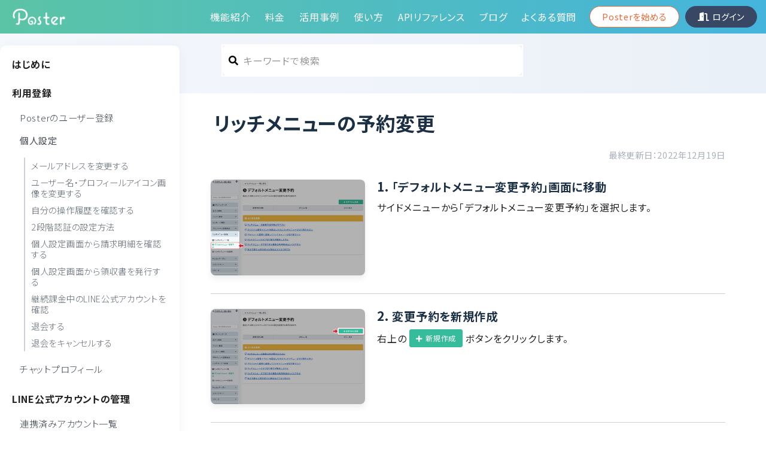

--- FILE ---
content_type: text/html; charset=UTF-8
request_url: https://poster.ooo/howto/%E3%83%AA%E3%83%83%E3%83%81%E3%83%A1%E3%83%8B%E3%83%A5%E3%83%BC%E3%81%AE%E4%BA%88%E7%B4%84%E5%A4%89%E6%9B%B4/
body_size: 128184
content:
<!DOCTYPE html>
<html lang="ja" class="col2">

    <head prefix="og: http://ogp.me/ns# fb: http://ogp.me/ns/fb#">

        <meta charset="UTF-8">
        <meta http-equiv="X-UA-Compatible" content="IE=edge">
        <meta name="viewport" content="width=device-width, initial-scale=1.0">
        <meta name="keywords" content="">
        <meta name="description" content="

    
        
            
                
            
        
        
            1.「デフォルトメニュー変更予約」画面に移動
        ..." />
        <!--[if lt IE 9]>
<script type="text/javascript" src="http://html5shim.googlecode.com/svn/trunk/html5.js"></script>
<![endif]-->

        <link rel="stylesheet" href="//maxcdn.bootstrapcdn.com/bootstrap/3.3.7/css/bootstrap.min.css" integrity="sha384-BVYiiSIFeK1dGmJRAkycuHAHRg32OmUcww7on3RYdg4Va+PmSTsz/K68vbdEjh4u" crossorigin="anonymous" rel="preload" as="style">

        <title>リッチメニューの予約変更 &#8211; Poster（ポスター）ーLINEセグメント配信ツール</title>
<meta name='robots' content='max-image-preview:large' />
	<style>img:is([sizes="auto" i], [sizes^="auto," i]) { contain-intrinsic-size: 3000px 1500px }</style>
	<link rel='dns-prefetch' href='//www.google.com' />
<link rel='dns-prefetch' href='//poster.ooo' />
<link rel='dns-prefetch' href='//poster-wp.s3-ap-northeast-1.amazonaws.com' />
<link rel="alternate" type="application/rss+xml" title="Poster（ポスター）ーLINEセグメント配信ツール &raquo; リッチメニューの予約変更 のコメントのフィード" href="https://poster.ooo/howto/%e3%83%aa%e3%83%83%e3%83%81%e3%83%a1%e3%83%8b%e3%83%a5%e3%83%bc%e3%81%ae%e4%ba%88%e7%b4%84%e5%a4%89%e6%9b%b4/feed/" />
<link rel='stylesheet' id='wp-block-library-css' href='https://poster.ooo/wp-includes/css/dist/block-library/style.min.css?ver=6.8.3' type='text/css' media='all' />
<style id='classic-theme-styles-inline-css' type='text/css'>
/*! This file is auto-generated */
.wp-block-button__link{color:#fff;background-color:#32373c;border-radius:9999px;box-shadow:none;text-decoration:none;padding:calc(.667em + 2px) calc(1.333em + 2px);font-size:1.125em}.wp-block-file__button{background:#32373c;color:#fff;text-decoration:none}
</style>
<style id='global-styles-inline-css' type='text/css'>
:root{--wp--preset--aspect-ratio--square: 1;--wp--preset--aspect-ratio--4-3: 4/3;--wp--preset--aspect-ratio--3-4: 3/4;--wp--preset--aspect-ratio--3-2: 3/2;--wp--preset--aspect-ratio--2-3: 2/3;--wp--preset--aspect-ratio--16-9: 16/9;--wp--preset--aspect-ratio--9-16: 9/16;--wp--preset--color--black: #000000;--wp--preset--color--cyan-bluish-gray: #abb8c3;--wp--preset--color--white: #ffffff;--wp--preset--color--pale-pink: #f78da7;--wp--preset--color--vivid-red: #cf2e2e;--wp--preset--color--luminous-vivid-orange: #ff6900;--wp--preset--color--luminous-vivid-amber: #fcb900;--wp--preset--color--light-green-cyan: #7bdcb5;--wp--preset--color--vivid-green-cyan: #00d084;--wp--preset--color--pale-cyan-blue: #8ed1fc;--wp--preset--color--vivid-cyan-blue: #0693e3;--wp--preset--color--vivid-purple: #9b51e0;--wp--preset--gradient--vivid-cyan-blue-to-vivid-purple: linear-gradient(135deg,rgba(6,147,227,1) 0%,rgb(155,81,224) 100%);--wp--preset--gradient--light-green-cyan-to-vivid-green-cyan: linear-gradient(135deg,rgb(122,220,180) 0%,rgb(0,208,130) 100%);--wp--preset--gradient--luminous-vivid-amber-to-luminous-vivid-orange: linear-gradient(135deg,rgba(252,185,0,1) 0%,rgba(255,105,0,1) 100%);--wp--preset--gradient--luminous-vivid-orange-to-vivid-red: linear-gradient(135deg,rgba(255,105,0,1) 0%,rgb(207,46,46) 100%);--wp--preset--gradient--very-light-gray-to-cyan-bluish-gray: linear-gradient(135deg,rgb(238,238,238) 0%,rgb(169,184,195) 100%);--wp--preset--gradient--cool-to-warm-spectrum: linear-gradient(135deg,rgb(74,234,220) 0%,rgb(151,120,209) 20%,rgb(207,42,186) 40%,rgb(238,44,130) 60%,rgb(251,105,98) 80%,rgb(254,248,76) 100%);--wp--preset--gradient--blush-light-purple: linear-gradient(135deg,rgb(255,206,236) 0%,rgb(152,150,240) 100%);--wp--preset--gradient--blush-bordeaux: linear-gradient(135deg,rgb(254,205,165) 0%,rgb(254,45,45) 50%,rgb(107,0,62) 100%);--wp--preset--gradient--luminous-dusk: linear-gradient(135deg,rgb(255,203,112) 0%,rgb(199,81,192) 50%,rgb(65,88,208) 100%);--wp--preset--gradient--pale-ocean: linear-gradient(135deg,rgb(255,245,203) 0%,rgb(182,227,212) 50%,rgb(51,167,181) 100%);--wp--preset--gradient--electric-grass: linear-gradient(135deg,rgb(202,248,128) 0%,rgb(113,206,126) 100%);--wp--preset--gradient--midnight: linear-gradient(135deg,rgb(2,3,129) 0%,rgb(40,116,252) 100%);--wp--preset--font-size--small: 13px;--wp--preset--font-size--medium: 20px;--wp--preset--font-size--large: 36px;--wp--preset--font-size--x-large: 42px;--wp--preset--spacing--20: 0.44rem;--wp--preset--spacing--30: 0.67rem;--wp--preset--spacing--40: 1rem;--wp--preset--spacing--50: 1.5rem;--wp--preset--spacing--60: 2.25rem;--wp--preset--spacing--70: 3.38rem;--wp--preset--spacing--80: 5.06rem;--wp--preset--shadow--natural: 6px 6px 9px rgba(0, 0, 0, 0.2);--wp--preset--shadow--deep: 12px 12px 50px rgba(0, 0, 0, 0.4);--wp--preset--shadow--sharp: 6px 6px 0px rgba(0, 0, 0, 0.2);--wp--preset--shadow--outlined: 6px 6px 0px -3px rgba(255, 255, 255, 1), 6px 6px rgba(0, 0, 0, 1);--wp--preset--shadow--crisp: 6px 6px 0px rgba(0, 0, 0, 1);}:where(.is-layout-flex){gap: 0.5em;}:where(.is-layout-grid){gap: 0.5em;}body .is-layout-flex{display: flex;}.is-layout-flex{flex-wrap: wrap;align-items: center;}.is-layout-flex > :is(*, div){margin: 0;}body .is-layout-grid{display: grid;}.is-layout-grid > :is(*, div){margin: 0;}:where(.wp-block-columns.is-layout-flex){gap: 2em;}:where(.wp-block-columns.is-layout-grid){gap: 2em;}:where(.wp-block-post-template.is-layout-flex){gap: 1.25em;}:where(.wp-block-post-template.is-layout-grid){gap: 1.25em;}.has-black-color{color: var(--wp--preset--color--black) !important;}.has-cyan-bluish-gray-color{color: var(--wp--preset--color--cyan-bluish-gray) !important;}.has-white-color{color: var(--wp--preset--color--white) !important;}.has-pale-pink-color{color: var(--wp--preset--color--pale-pink) !important;}.has-vivid-red-color{color: var(--wp--preset--color--vivid-red) !important;}.has-luminous-vivid-orange-color{color: var(--wp--preset--color--luminous-vivid-orange) !important;}.has-luminous-vivid-amber-color{color: var(--wp--preset--color--luminous-vivid-amber) !important;}.has-light-green-cyan-color{color: var(--wp--preset--color--light-green-cyan) !important;}.has-vivid-green-cyan-color{color: var(--wp--preset--color--vivid-green-cyan) !important;}.has-pale-cyan-blue-color{color: var(--wp--preset--color--pale-cyan-blue) !important;}.has-vivid-cyan-blue-color{color: var(--wp--preset--color--vivid-cyan-blue) !important;}.has-vivid-purple-color{color: var(--wp--preset--color--vivid-purple) !important;}.has-black-background-color{background-color: var(--wp--preset--color--black) !important;}.has-cyan-bluish-gray-background-color{background-color: var(--wp--preset--color--cyan-bluish-gray) !important;}.has-white-background-color{background-color: var(--wp--preset--color--white) !important;}.has-pale-pink-background-color{background-color: var(--wp--preset--color--pale-pink) !important;}.has-vivid-red-background-color{background-color: var(--wp--preset--color--vivid-red) !important;}.has-luminous-vivid-orange-background-color{background-color: var(--wp--preset--color--luminous-vivid-orange) !important;}.has-luminous-vivid-amber-background-color{background-color: var(--wp--preset--color--luminous-vivid-amber) !important;}.has-light-green-cyan-background-color{background-color: var(--wp--preset--color--light-green-cyan) !important;}.has-vivid-green-cyan-background-color{background-color: var(--wp--preset--color--vivid-green-cyan) !important;}.has-pale-cyan-blue-background-color{background-color: var(--wp--preset--color--pale-cyan-blue) !important;}.has-vivid-cyan-blue-background-color{background-color: var(--wp--preset--color--vivid-cyan-blue) !important;}.has-vivid-purple-background-color{background-color: var(--wp--preset--color--vivid-purple) !important;}.has-black-border-color{border-color: var(--wp--preset--color--black) !important;}.has-cyan-bluish-gray-border-color{border-color: var(--wp--preset--color--cyan-bluish-gray) !important;}.has-white-border-color{border-color: var(--wp--preset--color--white) !important;}.has-pale-pink-border-color{border-color: var(--wp--preset--color--pale-pink) !important;}.has-vivid-red-border-color{border-color: var(--wp--preset--color--vivid-red) !important;}.has-luminous-vivid-orange-border-color{border-color: var(--wp--preset--color--luminous-vivid-orange) !important;}.has-luminous-vivid-amber-border-color{border-color: var(--wp--preset--color--luminous-vivid-amber) !important;}.has-light-green-cyan-border-color{border-color: var(--wp--preset--color--light-green-cyan) !important;}.has-vivid-green-cyan-border-color{border-color: var(--wp--preset--color--vivid-green-cyan) !important;}.has-pale-cyan-blue-border-color{border-color: var(--wp--preset--color--pale-cyan-blue) !important;}.has-vivid-cyan-blue-border-color{border-color: var(--wp--preset--color--vivid-cyan-blue) !important;}.has-vivid-purple-border-color{border-color: var(--wp--preset--color--vivid-purple) !important;}.has-vivid-cyan-blue-to-vivid-purple-gradient-background{background: var(--wp--preset--gradient--vivid-cyan-blue-to-vivid-purple) !important;}.has-light-green-cyan-to-vivid-green-cyan-gradient-background{background: var(--wp--preset--gradient--light-green-cyan-to-vivid-green-cyan) !important;}.has-luminous-vivid-amber-to-luminous-vivid-orange-gradient-background{background: var(--wp--preset--gradient--luminous-vivid-amber-to-luminous-vivid-orange) !important;}.has-luminous-vivid-orange-to-vivid-red-gradient-background{background: var(--wp--preset--gradient--luminous-vivid-orange-to-vivid-red) !important;}.has-very-light-gray-to-cyan-bluish-gray-gradient-background{background: var(--wp--preset--gradient--very-light-gray-to-cyan-bluish-gray) !important;}.has-cool-to-warm-spectrum-gradient-background{background: var(--wp--preset--gradient--cool-to-warm-spectrum) !important;}.has-blush-light-purple-gradient-background{background: var(--wp--preset--gradient--blush-light-purple) !important;}.has-blush-bordeaux-gradient-background{background: var(--wp--preset--gradient--blush-bordeaux) !important;}.has-luminous-dusk-gradient-background{background: var(--wp--preset--gradient--luminous-dusk) !important;}.has-pale-ocean-gradient-background{background: var(--wp--preset--gradient--pale-ocean) !important;}.has-electric-grass-gradient-background{background: var(--wp--preset--gradient--electric-grass) !important;}.has-midnight-gradient-background{background: var(--wp--preset--gradient--midnight) !important;}.has-small-font-size{font-size: var(--wp--preset--font-size--small) !important;}.has-medium-font-size{font-size: var(--wp--preset--font-size--medium) !important;}.has-large-font-size{font-size: var(--wp--preset--font-size--large) !important;}.has-x-large-font-size{font-size: var(--wp--preset--font-size--x-large) !important;}
:where(.wp-block-post-template.is-layout-flex){gap: 1.25em;}:where(.wp-block-post-template.is-layout-grid){gap: 1.25em;}
:where(.wp-block-columns.is-layout-flex){gap: 2em;}:where(.wp-block-columns.is-layout-grid){gap: 2em;}
:root :where(.wp-block-pullquote){font-size: 1.5em;line-height: 1.6;}
</style>
<link rel='stylesheet' id='contact-form-7-css' href='https://poster.ooo/wp-content/plugins/contact-form-7/includes/css/styles.css?ver=6.1.4' type='text/css' media='all' />
<link rel='stylesheet' id='base-style-css' href='https://poster.ooo/wp-content/themes/mosco_wp_base_theme/base.css?ver=6.8.3' type='text/css' media='all' />
<link rel='stylesheet' id='base-color-style-css' href='https://poster.ooo/wp-content/themes/mosco_wp_base_theme/colorstyle-base.css?ver=6.8.3' type='text/css' media='all' />
<link rel='stylesheet' id='child-style-css' href='//poster-wp.s3-ap-northeast-1.amazonaws.com/css/style-web_v2_2.css?ver=2.2' type='text/css' media='all' />
<link rel='stylesheet' id='font-awesome-css' href='https://poster.ooo/wp-content/themes/mosco_wp_base_theme/font-awesome.css?ver=6.8.3' type='text/css' media='all' />
<link rel='stylesheet' id='algolia-autocomplete-css' href='https://poster.ooo/wp-content/plugins/wp-search-with-algolia/css/algolia-autocomplete.css?ver=2.10.3' type='text/css' media='all' />
<script type="text/javascript" src="https://poster.ooo/wp-includes/js/jquery/jquery.min.js?ver=3.7.1" id="jquery-core-js"></script>
<script type="text/javascript" src="https://poster.ooo/wp-includes/js/jquery/jquery-migrate.min.js?ver=3.4.1" id="jquery-migrate-js"></script>
<link rel="https://api.w.org/" href="https://poster.ooo/wp-json/" /><link rel="alternate" title="JSON" type="application/json" href="https://poster.ooo/wp-json/wp/v2/posts/3674" /><link rel="EditURI" type="application/rsd+xml" title="RSD" href="https://poster.ooo/xmlrpc.php?rsd" />
<meta name="generator" content="WordPress 6.8.3" />
<link rel="canonical" href="https://poster.ooo/howto/%e3%83%aa%e3%83%83%e3%83%81%e3%83%a1%e3%83%8b%e3%83%a5%e3%83%bc%e3%81%ae%e4%ba%88%e7%b4%84%e5%a4%89%e6%9b%b4/" />
<link rel='shortlink' href='https://poster.ooo/?p=3674' />
<link rel="alternate" title="oEmbed (JSON)" type="application/json+oembed" href="https://poster.ooo/wp-json/oembed/1.0/embed?url=https%3A%2F%2Fposter.ooo%2Fhowto%2F%25e3%2583%25aa%25e3%2583%2583%25e3%2583%2581%25e3%2583%25a1%25e3%2583%258b%25e3%2583%25a5%25e3%2583%25bc%25e3%2581%25ae%25e4%25ba%2588%25e7%25b4%2584%25e5%25a4%2589%25e6%259b%25b4%2F" />
<link rel="alternate" title="oEmbed (XML)" type="text/xml+oembed" href="https://poster.ooo/wp-json/oembed/1.0/embed?url=https%3A%2F%2Fposter.ooo%2Fhowto%2F%25e3%2583%25aa%25e3%2583%2583%25e3%2583%2581%25e3%2583%25a1%25e3%2583%258b%25e3%2583%25a5%25e3%2583%25bc%25e3%2581%25ae%25e4%25ba%2588%25e7%25b4%2584%25e5%25a4%2589%25e6%259b%25b4%2F&#038;format=xml" />
		<style>
			.algolia-search-highlight {
				background-color: #fffbcc;
				border-radius: 2px;
				font-style: normal;
			}
		</style>
		
        <link rel="shortcut icon" type="image/x-icon" href="https://poster.ooo/wp-content/themes/poster_wp/favicon.ico">
        <link rel="apple-touch-icon" href="https://poster.ooo/wp-content/themes/poster_wp/images/apple-touch-icon.png">
        <link rel="apple-touch-icon-precomposed" href="https://poster.ooo/wp-content/themes/poster_wp/images/apple-touch-icon.png">
        <link rel="icon" href="https://poster.ooo/wp-content/themes/poster_wp/images/apple-touch-icon.png">

        <!-- // documents page-->
        <link href="https://poster.ooo/wp-content/themes/poster_wp/style-doc.css" rel="stylesheet ">
        <!-- // documents page-->

        <meta name="google-site-verification" content="7bsgYZX0rQh2Zp9Ap5suC2LEd1Pkv-NdoATbbbnMoe4" />

<!-- Google tag (gtag.js) (GA4)  -->
<script async src="https://www.googletagmanager.com/gtag/js?id=G-6Z6S5YFX4J"></script>
<script>
  window.dataLayer = window.dataLayer || [];
  function gtag(){dataLayer.push(arguments);}
  gtag('js', new Date());

  gtag('config', 'G-6Z6S5YFX4J');
</script>

<!-- Global site tag (gtag.js) - Google Ads: 718769624 (広告用) -->
<script async src="https://www.googletagmanager.com/gtag/js?id=AW-718769624"></script>
<script>
    window.dataLayer = window.dataLayer || [];
    function gtag(){dataLayer.push(arguments);}
    gtag('js', new Date());

    gtag('config', 'AW-718769624');
</script>

<!-- Facebook Pixel Code -->
<script>
    !function(f,b,e,v,n,t,s)
    {if(f.fbq)return;n=f.fbq=function(){n.callMethod?
        n.callMethod.apply(n,arguments):n.queue.push(arguments)};
     if(!f._fbq)f._fbq=n;n.push=n;n.loaded=!0;n.version='2.0';
     n.queue=[];t=b.createElement(e);t.async=!0;
     t.src=v;s=b.getElementsByTagName(e)[0];
     s.parentNode.insertBefore(t,s)}(window, document,'script',
                                     'https://connect.facebook.net/en_US/fbevents.js');
    fbq('init', '414902102716832');
    fbq('track', 'PageView');
</script>
<noscript><img decoding="async" height="1" width="1" style="display:none"
               src="https://www.facebook.com/tr?id=414902102716832&#038;ev=PageView&#038;noscript=1"
               /></noscript>
<!-- End Facebook Pixel Code -->

<!-- Facebook Verify Domain -->
<meta name="facebook-domain-verification" content="p4vb6m3a5pk4wk2a0rj6ugrjz9ejkj" />
<!-- End Facebook Verify Domain -->

<!-- Font Awesome -->
<link rel="stylesheet" rel="preload" href="//use.fontawesome.com/releases/v5.5.0/css/all.css" integrity="sha384-B4dIYHKNBt8Bc12p+WXckhzcICo0wtJAoU8YZTY5qE0Id1GSseTk6S+L3BlXeVIU" crossorigin="anonymous" as="style">
<!-- GoogleFonts comfortaa -->
<link href="//fonts.googleapis.com/css2?family=Comfortaa:wght@400;700&#038;display=swap" rel="stylesheet" rel="preload" as="style">
<!-- GoogleFonts Noto Sans -->
<link href="//fonts.googleapis.com/css2?family=Noto+Sans+JP:wght@300;400;500;700&#038;display=swap" rel="stylesheet" rel="preload" as="style">
<!-- lightbox in manual page-->
<link rel="stylesheet" href="//cdnjs.cloudflare.com/ajax/libs/lightbox2/2.11.1/css/lightbox.min.css" integrity="sha256-tBxlolRHP9uMsEFKVk+hk//ekOlXOixLKvye5W2WR5c=" rel="preload" as="style" crossorigin="anonymous" />

<style>
    /* reCaptchaバッジの非表示*/
    .grecaptcha-badge { visibility: hidden; }

    /* channel.ioの位置を移動 */
    #ch-plugin-launcher{
        bottom: -28px !important;
        right: -15px !important;
        border-radius: 4px !important;
        height: 45px !important;
        min-height: 45px !important;
    }
    @media only screen and (max-width: 767px){
        #ch-plugin-launcher{
            bottom: 100px !important;
            border-radius: 40px !important;
            height: 60px !important;
            right: auto !important;
        }
    }
    #ch-plugin-launcher:before {
        width: 30px !important;
        background-size: 30px 30px !important;
        height: 30px !important;
    }
    @media only screen and (max-width: 767px){
        #ch-plugin-launcher:before {
            background-size: cover !important;
            width: 58px !important;
            height: 58px !important;
        }
    }
    #ch-plugin-launcher span {
        font-size: 12px !important;
        margin-right: 10px !important;
    }
    @media only screen and (max-width: 992px){
        .ft-fixed .section-block{
            padding-bottom: 45px;
        }
    }
    @media only screen and (max-width: 767px){
        .ft-fixed .section-block{
            padding-bottom: 20px;
        }
    }
</style>

<style>
    #ez-toc-container ul li{
        margin-bottom: 10px;
        line-height: 1.4;
    }
    #ez-toc-container ul ul,
    .ez-toc div.ez-toc-widget-container ul ul{
        margin-top: 10px;
    }
    @media screen and (max-width: 479px){
        /* 目次 */
        div#ez-toc-container{
            width: 100%;
        }
        div#ez-toc-container nav{
            font-size: 1.1em;
        }
    }
    .api-document-wrap{
        justify-content: flex-start !important;
    }
</style><style>
.figure-wrap {
    background: #F5F7FA;
    border-radius: 5px;
    flex-wrap: wrap;
}
figure.sp img {
    max-width: 250px;
    border-radius: 5px;
}
</style>    </head>


    <body class="wp-singular post-template-default single single-post postid-3674 single-format-standard wp-theme-mosco_wp_base_theme wp-child-theme-poster_wp">
        
                <!-- ↓ 画像を全画面に表示する場合-->
                <header id="headerWrap">
            <div class="header-in">
                                <div class="header-conts-wrap">
                    <div class="header-conts hasSideItem ptC">
                        <div class="site-title">
                            <p><a href="https://poster.ooo"><img  src="https://s3-ap-northeast-1.amazonaws.com/poster-wp/wp-content/uploads/2019/08/13171459/Poster_Logo_wh_type2.png" alt="Poster"></a></p>
                        </div>
                        <div class="header-side">
                            <nav class="gNav">
                                <ul><li id="menu-item-4782" class="menu-item menu-item-type-post_type menu-item-object-page menu-item-4782"><a href="https://poster.ooo/functions/">機能紹介</a></li>
<li id="menu-item-91" class="indexlink2 menu-item menu-item-type-custom menu-item-object-custom menu-item-91"><a href="/price">料金</a></li>
<li id="menu-item-12756" class="menu-item menu-item-type-post_type menu-item-object-page menu-item-12756"><a href="https://poster.ooo/usecase/">活用事例</a></li>
<li id="menu-item-3890" class="menu-item menu-item-type-custom menu-item-object-custom menu-item-3890"><a href="/howto">使い方</a></li>
<li id="menu-item-11626" class="menu-item menu-item-type-custom menu-item-object-custom menu-item-11626"><a href="/poster-dev-doc/mainpage/">APIリファレンス</a></li>
<li id="menu-item-18813" class="menu-item menu-item-type-custom menu-item-object-custom menu-item-18813"><a href="/blog/">ブログ</a></li>
<li id="menu-item-4536" class="menu-item menu-item-type-post_type menu-item-object-page menu-item-4536"><a href="https://poster.ooo/faq/">よくある質問</a></li>
<li id="menu-item-12102" class="nav-regist menu-item menu-item-type-post_type menu-item-object-page menu-item-12102"><a href="https://poster.ooo/entry/">Posterを始める</a></li>
<li id="menu-item-617" class="nav-login menu-item menu-item-type-custom menu-item-object-custom menu-item-617"><a href="https://poster.ooo/manage">ログイン</a></li>
</ul>                            </nav>
                        </div>
                        <span class="doc-sp-menu" id="doc-menu">
                            <i class="fas fa-bars"></i>
                            MENU
                        </span>
                    </div>
                </div>

                
                <!--▼メインイメージー-->
                                <!--▲メインイメージー-->

            </div>
        </header>
        
<!--▼メインコンテンツ-->
<main class="doc-main">
    
<!--    -->

    <div class="howto-top-wrap">
        <div class="howto-sidebar">
            <!--▼サブコンテンツ-->
<aside class="sideContWrap">
    <div class="aside-wrap">
                <section id="text-28" class="asideSectionWrap widget-conts widget_text"><div class="sectionInner">			<div class="textwidget"><div class="doc-aside" id="howto-sidemenu">
    <ul class="first-menu">
        <li id="start">
            <a href="/howto/" data-id="start">はじめに</a>
        </li>
        <li class="has-child" id="user-set">
            <span class="first-title">利用登録</span>
            <ul class="second-menu">
                <li>
                    <a href="/howto/create-poster-account/" data-id="user-set">Posterのユーザー登録</a>
                </li>
                <li>
                    <span class="second-title" data-id="user-set">個人設定</span>
                    <ul class="third-menu">
                        <li><a href="/howto/%e3%83%a1%e3%83%bc%e3%83%ab%e3%82%a2%e3%83%89%e3%83%ac%e3%82%b9%e3%82%92%e5%a4%89%e6%9b%b4%e3%81%99%e3%82%8b/" data-id="user-set">メールアドレスを変更する</a></li>
                        <li><a href="/howto/edit-userinfo/" data-id="user-set">ユーザー名・プロフィールアイコン画像を変更する</a></li>
                        <li><a href="/howto/activity-user/" data-id="user-set">自分の操作履歴を確認する</a></li>
                        <li><a href="/howto/two-factor-authentication/" data-id="user-set">2段階認証の設定方法</a></li>
                        <li><a href="/howto/請求明細を確認する/" data-id="user-set">個人設定画面から請求明細を確認する</a></li>
                        <li><a href="/howto/usersetting-issue-receipt/" data-id="user-set">個人設定画面から領収書を発行する</a></li>
                        <li><a href="/howto/%e7%b6%99%e7%b6%9a%e8%aa%b2%e9%87%91%e4%b8%ad%e3%81%aeline%e3%82%a2%e3%82%ab%e3%82%a6%e3%83%b3%e3%83%88%e3%82%92%e7%a2%ba%e8%aa%8d%e3%81%99%e3%82%8b/" data-id="payment">継続課金中のLINE公式アカウントを確認</a></li>
                        <li><a href="/howto/withdrawal/" data-id="user-set">退会する</a></li>
                        <li><a href="/howto/cancel-withdrawal/" data-id="user-set">退会をキャンセルする</a></li>
                    </ul>
                </li>
                <li><a href="/howto/chat-sender/" data-id="user-set">チャットプロフィール</a></li>
            </ul>
        </li>
        <li class="has-child" id="line-account">
            <span class="first-title">LINE公式アカウントの管理</span>
            <ul class="second-menu">
                <li><a href="/howto/account-list/" data-id="line-account">連携済みアカウント一覧</a></li>
                <li><a href="/howto/account-directory/" data-id="else">アカウントの検索・ディレクトリ（フォルダ）管理</a></li>
                <li><a href="/howto/csv-account-list/" data-id="line-account">アカウント一覧をCSVでダウンロード</a></li>
            </ul>
        </li>
        <li class="has-child" id="setup">
            <span class="first-title">LINE公式アカウントと連携</span>
            <ul class="second-menu decimal">
                <li><a href="/howto/messaging-api/" data-id="setup">Messaging APIを有効化</a></li>
                <li><a href="/howto/access-token/" data-id="setup">アクセストークン&チャネルシークレット〜Webhook設定</a></li>
                <li><a href="/howto/line-login/" data-id="setup">LINEログインチャネルを作成</a></li>
                <li><a href="/howto/line-liff/" data-id="setup">LIFFアプリを作成、Posterへ設定</a></li>
                <!-- <li><a href="/howto/select-richmenu/" data-id="setup">リッチメニューを選ぶ</a></li> -->
                <li><a href="/howto/check-liff-working/" data-id="setup">LIFFが正常に動作するかを確認する</a></li>
            </ul>
            <ul class="second-menu">
                <li><a href="/howto/check-setup/" data-id="setup">セットアップ状況診断</a></li>
                <li><a href="/howto/%e3%83%86%e3%82%b9%e3%82%bf%e3%83%bc%e3%82%92%e8%bf%bd%e5%8a%a0%e3%81%99%e3%82%8b/" data-id="setup">テスターを登録する</a></li>
                <li>
                    <a href="/howto/poster-profile/" class="second-title" data-id="setup">プロフィール登録画面の設定を変更</a>
                    <ul class="third-menu">
                        <li>
                            <a href="/howto/poster-profile/" data-id="setup">プロフィール登録画面とは<i class="fas fa-video fc-bluejeans_dark ml5"></i></a>
                        </li>
                    </ul>
                </li>
                <li><a href="/howto/richmenu/" data-id="setup">オリジナルのリッチメニューを作成<i class="fas fa-video fc-bluejeans_dark ml5"></i></a></li>
                <li><a href="/howto/recog-friends-poster/" data-id="setup">既存の友だちをPosterに認識させる</a></li>
            </ul>
        </li>
        <li class="has-child" id="manage">
            <span class="first-title">管理画面の操作方法</span>
            <ul class="second-menu">
                <li><a href="/howto/dashboard/" data-id="manage">ダッシュボードの見方</a></li>
            </ul>
        </li>
        <li class="has-child" id="friend">
            <span class="first-title">友だち管理</span>
            <ul class="second-menu">
                <li><a href="/howto/friend-info/" data-id="friend">Posterで取得できる友だち情報</a></li>
                <li>
                    <a href="/howto/friend-search/" class="second-title" data-id="friend">友だちの検索</a>
                    <ul class="third-menu">
                        <li><a href="/howto/search-friend-property/" data-id="friend">オリジナル属性から友だちを検索</a></li>
                        <li><a href="/howto/search-friend-meta/" data-id="friend">メタ情報から友だち情報を検索</a></li>
                    </ul>
                </li>
                <li>
                    <a href="/howto/instruction-friend-info/" class="second-title" data-id="friend">友だち詳細画面の操作方法</a>
                    <ul class="third-menu">
                        <li><a href="/howto/friend-info-property/" data-id="friend">オリジナル属性</a></li>
                        <li><a href="/howto/friend-info-meta/" data-id="friend">メタ情報</a></li>
                        <li><a href="/howto/friend-info-tag/" data-id="friend">タグ</a></li>
                        <li><a href="/howto/friend-info-chat/" data-id="friend">チャット履歴</a></li>
                        <li><a href="/howto/friend-info-message/" data-id="friend">メッセージ送信履歴</a></li>
                        <li><a href="/howto/friend-info-running-scenario/" data-id="friend">実行中のステップ配信</a></li>
                        <li><a href="/howto/friend-info-scenario-history/" data-id="friend">ステップ配信履歴</a></li>
                        <li><a href="/howto/friend-info-survey/" data-id="friend">アンケート回答履歴</a></li>
                        <li><a href="/howto/friend-info-stamprally/" data-id="friend">スタンプラリー参加履歴</a></li>
                        <li><a href="/howto/friend-info-billing/" data-id="friend">請求履歴</a></li>
                        <li><a href="/howto/friend-info-subscription/" data-id="friend">有料プラン</a></li>
                        <li><a href="/howto/friend-info-visitor/" data-id="friend">来店履歴</a></li>
                        <li><a href="/howto/friend-info-coupon/" data-id="friend">クーポン獲得履歴</a></li>
                        <li><a href="/howto/friend-info-point/" data-id="friend">ポイント履歴</a></li>
                        <li><a href="/howto/friend-info-referral/" data-id="friend">紹介履歴</a></li>
                        <li><a href="/howto/friend-info-others/" data-id="friend">その他</a></li>
                    </ul>
                </li>
                <li>
                    <a href="/howto/blacklist/" class="second-title" data-id="friend">ブラックリスト</a>
                    <ul class="third-menu">
                        <li><a href="/howto/add-blacklist/" data-id="friend">友だちをブラックリストに登録</a></li>
                        <!-- <li><a href="" data-id="friend">友だちをブラックリストから解除</a></li> -->
                    </ul>
                </li>
                <li><a href="https://poster.ooo/howto/csv-data-list/" data-id="friend">友だち情報をダウンロード</a></li>
                <li><a href="/howto/passport/" class="second-title" data-id="friend">会員証機能</a>
                    <ul class="third-menu">
                        <li><a href="/howto/passport-custom/" data-id="friend">会員証の設定・デザインを変更</a></li>
                        <li><a href="/howto/passport-sp/" data-id="friend">スマートフォンで会員証情報を読み取る友だち情報を確認する</a></li>
                        <li><a href="/howto/passport-show-point/" data-id="membership">会員証画面にポイント数を表示する</a></li>
                    </ul>
                </li>
                <li>
                    <a href="/howto/tags/" class="second-title" data-id="friend">タグ一覧</a>
                    <ul class="third-menu">
                        <li><a href="/howto/friend-tag-add/" data-id="friend">友だち詳細画面からタグを付与</a></li>
                        <li><a href="/howto/friend-tag-remove/" data-id="friend">友だち詳細画面からタグを削除</a></li>
                        <li><a href="/howto/friend-tag-all/" data-id="friend">複数の友だちに一括でタグを操作</a></li>
                    </ul>
                </li>
                <li><a href="/howto/segment-setting/" class="second-title" data-id="friend">セグメント一括操作</a>
                    <ul class="third-menu">
                        <!-- <li><a href="" data-id="friend">複数の友だちのリッチメニューを一括で変更</a></li> -->
                    </ul>
                </li>
            </ul>
        </li>
        <li class="has-child" id="chat">
            <span class="first-title">チャット機能</span>
            <ul class="second-menu">
                <li><span class="second-title">チャット通知設定</span>
                    <ul class="third-menu">
                        <li><a href="/howto/chat-mail-alert/" data-id="chat">メールでチャット受信通知を受け取る</a></li>
                        <!-- <li><a href="/howto/chat-line-notify/" data-id="chat">LINEでチャットの受信通知を受け取る</a></li> -->
                    </ul>
                </li>
                <li>
                    <span class="second-title">チャット機能の基本操作</span>
                    <ul class="third-menu">
                        <li><a href="/howto/chat-send-img/" data-id="chat">画像を送信する</a></li>
                        <li><a href="/howto/chat-search/" data-id="chat">過去のチャットを検索</a></li>
                        <li><a href="/howto/all-chat-close/" data-id="chat">複数のチャットをまとめて終了</a></li>
                        <li><a href="/howto/%e3%83%86%e3%83%b3%e3%83%97%e3%83%ac%e3%83%bc%e3%83%88%e3%82%92%e4%bd%bf%e3%81%a3%e3%81%a6%e3%83%81%e3%83%a3%e3%83%83%e3%83%88%e3%81%ab%e8%bf%94%e4%bf%a1%e3%81%99%e3%82%8b/"
                            data-id="chat">テンプレートを使ってチャットに返信</a></li>
                        <li><a href="/howto/%e7%89%b9%e5%ae%9a%e3%81%ae%e3%83%81%e3%83%a3%e3%83%83%e3%83%88%e3%81%a7%e7%b0%a1%e6%98%93%e3%83%81%e3%83%a3%e3%83%83%e3%83%88%e3%83%9c%e3%83%83%e3%83%88%e5%81%9c%e6%ad%a2%e3%81%99%e3%82%8b/"
                            data-id="chat">特定のチャットで簡易チャットボットを停止</a></li>
                    </ul>
                </li>
                <li>
                    <a href="/howto/%e5%80%8b%e5%88%a5%e3%83%81%e3%83%a3%e3%83%83%e3%83%88%e3%81%ae%e4%bd%bf%e3%81%84%e6%96%b9/" 
                    class="second-title" data-id="chat">個別チャット</a>
                    <ul class="third-menu">
                        <li><a href="/howto/chat-finish/" data-id="chat">終了・再開する</a></li>
                        <li><a href="/howto/chat-start/" data-id="chat">友だちを指定してチャットを開始</a></li>
                    </ul>
                </li>
                <li><a href="/howto/%e3%82%b0%e3%83%ab%e3%83%bc%e3%83%97%e3%83%81%e3%83%a3%e3%83%83%e3%83%88%e3%81%ae%e4%bd%bf%e3%81%84%e6%96%b9/"
                    class="second-title" data-id="chat">グループチャット</a>
                    <ul class="third-menu">
                        <li><a href="/howto/%e3%82%b0%e3%83%ab%e3%83%bc%e3%83%97%e3%81%b8%e3%81%ae%e8%bf%bd%e5%8a%a0%e3%82%92%e8%a8%b1%e5%8f%af%e3%81%99%e3%82%8b/"
                            data-id="chat">グループチャットを使えるようにする</a></li>
                        <li><a href="/howto/groupchat-finish/" data-id="chat">終了・再開する</a></li>
                    </ul>
                </li>
            </ul>
        </li>
        <li class="has-child" data-id="message">
            <span class="first-title">メッセージ機能</span>
            <ul class="second-menu">
                <li><span class="second-title">メッセージ機能基本操作</span>
                    <ul class="third-menu">
                        <li><a href="/howto/make-message/" data-id="message">メッセージを作成<i class="fas fa-video fc-bluejeans_dark ml5"></i></a></li>
                        <li><a href="/howto/send-test/" data-id="message">テスト送信</a></li>
                        <li><a href="/howto/sending-message/" data-id="message">メッセージを配信</a></li>
                        <li><a href="/howto/show-result/" data-id="message">配信結果を確認</a></li>
                        <li><a href="/howto/markdown/" data-id="message">マークダウン記法について</a></li>
                        <li><a href="/howto/call-btn/" data-id="message">電話をかけるアクションを設定する方法</a></li>
                        <li><a href="/howto/open-shopcard/" data-id="message">LINEショップカードを開く方法</a></li>
                    </ul>
                </li>
                <li>
                    <a href="/howto/segment-delivery/" class="second-title">セグメント設定方法<i class="fas fa-video fc-bluejeans_dark ml5"></i></a>
                    <ul class="third-menu">
                        <li><a href="/howto/segment-list/" data-id="message">セグメント項目一覧</a></li>
                        <li><a href="/howto/segment-directly/" data-id="message">特定のユーザーを指定して配信する方法</a></li>
                        <li><a href="/howto/segment-json/" data-id="message">ターゲット指定データ（JSON）を直接作成する方法</a></li>
                    </ul>
                </li>
                <li>
                    <span class="second-title">セグメントグループ</span>
                    <ul class="third-menu">
                        <li><a href="/howto/create-segmentgroup/" data-id="message">セグメントグループを作成</a></li>
                        <li><a href="/howto/segmentgroup/" data-id="message">セグメントグループの保存</a></li>
                        <li><a href="/howto/segmentgroup-list/" data-id="message">セグメントグループを管理</a></li>
                    </ul>
                </li>
                <li><a href="/howto/send-msg-cast/" data-id="message">ブロードキャスト/マルチキャスト配信</a></li>
                <li><a href="/howto/template-import/" data-id="message">他アカウントのメッセージをインポート</a></li>
                <li>
                    <a href="/howto/messages/" class="second-title" data-id="message">メッセージタイプ一覧</a>
                    <ul class="third-menu">
                        <li><a href="/howto/msg-quickreply/" data-id="message">クイックリプライ</a></li>
                        <li><a href="/howto/msg-flex/" data-id="message">フレックスタイプ <i class="fas fa-video fc-bluejeans_dark"></i></a></li>
                        <li><a href="/howto/msg-text/" data-id="message">テキスト</a></li>
                        <li><a href="/howto/msg-sticker/" data-id="message">スタンプ</a></li>
                        <li><a href="/howto/msg-image/" data-id="message">画像</a></li>
                        <li><a href="/howto/msg-movie/" data-id="message">動画</a></li>
                        <li><a href="/howto/msg-imagemap/" data-id="message">イメージマップ</a></li>
                        <li><a href="/howto/msg-json/" data-id="message">JSON（上級者向け）</a></li>
                    </ul>
                </li>
                <li><a href="/howto/sender-of-account/" data-id="message">送信者プロフィール設定</a></li>
                <!-- <li><a href="#" data-id="message">URLエンコード</a></li> -->
                <!-- <li><a href="#" data-id="message">テスター一覧</a></li> -->
            </ul>
        </li>
        <li class="has-child" data-id="auto-schedule">
            <span class="first-title">自動配信スケジュール</span>
            <ul class="second-menu">
                <li><a href="/howto/schedule/" data-id="auto-schedule">自動配信スケジュールの作成方法</a></li>
                <li><a href="/howto/schedule-edit/" data-id="auto-schedule">自動配信スケジュールを編集する</a></li>
                <li><a href="/howto/schedule-closed/" data-id="auto-schedule">自動配信スケジュールを終了する</a></li>
                <li><a href="/howto/schedule-logs/" data-id="auto-schedule">自動配信スケジュールの実行履歴を確認する</a></li>
                <li><a href="/howto/tutorial-birthday-msg/" data-id="auto-schedule">毎月自動で誕生月の友だちにクーポンを配布する方法</a></li>
            </ul>
        </li>
        <li class="has-child" data-id="step-msg">
            <span class="first-title">ステップ配信</span>
            <ul class="second-menu">
                <li><a href="/howto/about-step-msg/" data-id="step-msg">ステップ配信機能基本操作</a>
                    <ul class="third-menu">
                        <li><a href="/howto/create-scenario/" data-id="step-msg">ステップ配信シナリオを作成<i class="fas fa-video fc-bluejeans_dark ml5"></i></a></li>
                        <li><a href="/howto/start-followed-scenario/" data-id="step-msg">友だち登録時にステップ配信を開始する</a></li>
                        <li><a href="/howto/link-scenario-branches/" data-id="step-msg">経路ごとにステップ配信を設定する</a></li>
                        <li><a href="/howto/stop-scenario/" data-id="step-msg">ステップ配信を強制終了させる</a></li>
                        <li><a href="/howto/delete-scenario/" data-id="step-msg">ステップ配信を削除する</a></li>
                        <li><a href="/howto/connect-scenario/" data-id="step-msg">2つ以上のシナリオを繋げる</a></li>
                        <li><a href="/howto/report-scenario/" data-id="step-msg">ステップ配信レポートを確認</a></li>
                    </ul>
                </li>
            </ul>
        </li>
        <li class="has-child" id="postback-action">
            <span class="first-title">ポストバックアクション</span>
            <ul class="second-menu">
                <li><a href="/howto/%e3%83%9d%e3%82%b9%e3%83%88%e3%83%90%e3%83%83%e3%82%af%e3%82%a2%e3%82%af%e3%82%b7%e3%83%a7%e3%83%b3%e3%81%ae%e4%bd%bf%e3%81%84%e6%96%b9/" data-id="postback-action">ポストバックアクションの使い方</a></li>
                <li><a href="/howto/%e3%83%aa%e3%83%83%e3%83%81%e3%83%a1%e3%83%8b%e3%83%a5%e3%83%bc%e3%82%92%e3%83%9d%e3%82%b9%e3%83%88%e3%83%90%e3%83%83%e3%82%af%e3%82%a2%e3%82%af%e3%82%b7%e3%83%a7%e3%83%b3%e3%81%a7%e5%88%87%e6%9b%bf/" data-id="postback-action">ポストバックアクションでリッチメニューを切り替える</a></li>
                <li><a href="/howto/start-postback-scenario/" data-id="postback-action">ポストバックアクションを使ってステップ配信を実行</a></li>
                <li><a href="/howto/postback-option/" data-id="postback-action">ポストバックオプション</a></li>
            </ul>
        </li>
        <li class="has-child" id="chat-bot">
            <span class="first-title">簡易チャットボット</span>
            <ul class="second-menu">
                <li><a href="/howto/feature-bot/" data-id="chat-bot">簡易チャットボットの特徴</a></li>
                <li><a href="/howto/%e7%b0%a1%e6%98%93%e3%83%81%e3%83%a3%e3%83%83%e3%83%88%e3%83%9c%e3%83%83%e3%83%88%e3%81%ae%e4%bd%bf%e3%81%84%e6%96%b9/"
                        data-id="chat-bot">簡易チャットボットの使い方</a></li>
                <li><a href="/howto/%e7%b0%a1%e6%98%93%e3%83%81%e3%83%a3%e3%83%83%e3%83%88%e3%83%9c%e3%83%83%e3%83%88%e6%a9%9f%e8%83%bd%e3%82%92off%e3%81%ab%e3%81%99%e3%82%8b/"
                        data-id="chat-bot">簡易チャットボット機能を無効にする</a></li>
                <li><a href="/howto/%e7%b0%a1%e6%98%93%e3%83%81%e3%83%a3%e3%83%83%e3%83%88%e3%83%9c%e3%83%83%e3%83%88%e3%81%ae%e3%83%ab%e3%83%bc%e3%83%ab%e4%bd%9c%e6%88%90%e4%be%8b/"
                        data-id="chat-bot">簡易チャットボットのルール作成例</a></li>
                <li><a href="/howto/chatbot-nomatch/" data-id="chat-bot">全てのテキストに反応する自動応答メッセージの設定方法</a></li>
            </ul>
        </li>
        <li id="autoreply-stamp"><a href="/howto/auto-stamp-reply/" class="first-title" data-id="autoreply-stamp">スタンプ自動応答</a></li>
        <li class="has-child" id="autoreply">
            <a href="/howto/feature-autoreply/" data-id="autoreply" class="first-title">自動応答メッセージ機能</a>
            <ul class="second-menu">
                <li><a href="/howto/autoreply/" data-id="autoreply">自動応答メッセージの使い方</a></li>
                <li><a href="/howto/autoreply-edit/" data-id="autoreply">自動応答メッセージの編集</a></li>
                <li><a href="/howto/autoreply-switch/" data-id="autoreply">自動応答メッセージの有効/無効を変更</a></li>
                <li><a href="/howto/autoreply-time/" data-id="autoreply">営業時間外に届いたメッセージに自動返信する</a></li>
            </ul>
        </li>
        <li class="has-child" id="followed-msg">
            <a href="/howto/about-followed-msg/" data-id="followed-msg" class="first-title">あいさつメッセージ機能</a>
            <ul class="second-menu">
                <li><a href="/howto/followed-msg/" data-id="followed-msg">あいさつメッセージ機能の使い方</a></li>
                <li><a href="/howto/followed-msg-branch/" data-id="followed-msg">経路ごとにあいさつメッセージを設定する</a></li>
                <li><a href="/howto/followed-msg-edit/" data-id="followed-msg">あいさつメッセージの編集</a></li>
                <li><a href="/howto/followed-msg-switch/" data-id="followed-msg">あいさつメッセージの有効/無効を変更</a></li>
                <li><a href="/howto/refollow-msg-setting/" data-id="followed-msg">再フォロー時（ブロック解除時）のあいさつメッセージ送信設定</a></li>
                <li><a href="/howto/autoreply-migrate_followed/" data-id="followed-msg">自動応答メッセージを「あいさつメッセージ」に移行する</a></li>
                <li><a href="/howto/followed-start-step/" data-id="followed-msg">友だち登録後にステップ配信を開始する</a></li>
            </ul>
        </li>
        <li class="has-child" id="keyword-msg">
            <a href="/howto/about-keyword-msg/" data-id="keyword-msg" class="first-title">キーワード自動応答機能</a>
            <ul class="second-menu">
                <li><a href="/howto/keyword-msg/" data-id="keyword-msg">キーワード自動応答の使い方</a></li>
                <li><a href="/howto/keyword-msg-edit/" data-id="keyword-msg">キーワード自動応答の編集</a></li>
                <li><a href="/howto/keyword-msg-switch/" data-id="keyword-msg">キーワード自動応答の有効/無効を変更</a></li>
                <li><a href="/howto/autoreply-migrate_keyword/" data-id="keyword-msg">自動応答メッセージを「キーワード自動応答」に移行する</a></li>
            </ul>
        </li>
        <li class="has-child" id="overtime-msg">
            <a href="/howto/about-overtime-msg/" data-id="overtime-msg" class="first-title">時間外メッセージ機能</a>
            <ul class="second-menu">
                <li><a href="/howto/overtime-msg/" data-id="overtime-msg">時間外メッセージ機能の使い方</a></li>
                <li><a href="/howto/overtime-msg-edit/" data-id="overtime-msg">時間外メッセージの編集</a></li>
                <li><a href="/howto/overtime-msg-switch/" data-id="overtime-msg">時間外メッセージの有効/無効を変更</a></li>
                <li><a href="/howto/autoreply-migrate_overtime/" data-id="overtime-msg">自動応答メッセージを「時間外メッセージ」に移行する</a></li>
            </ul>
        </li>
        <li class="has-child" id="complete-msg">
            <a href="/howto/about-prof-complete-msg/" data-id="complete-msg" class="first-title">登録完了メッセージ機能</a>
            <ul class="second-menu">
                <li><a href="/howto/prof-complete-msg/" data-id="complete-msg">プロフィール登録完了メッセージの使い方</a></li>
                <li><a href="/howto/prof-complete-msg-edit/" data-id="complete-msg">登録完了メッセージの編集</a></li>
                <li><a href="/howto/prof-complete-msg-switch/" data-id="complete-msg">登録完了メッセージの有効/無効を変更</a></li>
                <li><a href="/howto/autoreply-migrate_complete/" data-id="complete-msg">自動応答メッセージを「登録完了メッセージ」に移行する</a></li>
            </ul>
        </li>
        <li class="has-child" id="template">
            <a href="/howto/%e3%83%86%e3%83%b3%e3%83%97%e3%83%ac%e3%83%bc%e3%83%88%ef%bc%88%e5%ae%9a%e5%9e%8b%e6%96%87%ef%bc%89%e6%a9%9f%e8%83%bd/" class="first-title" data-id="template">テンプレート機能</a>
            <ul class="second-menu">
                <li><a href="/howto/%e3%83%86%e3%83%b3%e3%83%97%e3%83%ac%e3%83%bc%e3%83%88%e3%82%92%e3%83%95%e3%82%a9%e3%83%ab%e3%83%80%e7%ae%a1%e7%90%86%e3%81%99%e3%82%8b/"
                        data-id="template">フォルダ管理</a></li>
                <li><a href="/howto/template-edit/" data-id="template">テンプレートカテゴリを編集</a></li>
                <li><a href="/howto/template-delete/" data-id="template">テンプレートカテゴリを削除</a></li>
                <li><a href="/howto/template-to-message/" data-id="template">テンプレートからメッセージを作成</a></li>
                <li><a href="/howto/column-import/" data-id="message">カラムデータをインポート/エクスポートする</a></li>
            </ul>
        </li>
        <!-- <li id="upload-img"><a href="#" data-id="upload-img">アップロード画像一覧</a></li> -->
        <li class="has-child" id="profile">
            <a href="/howto/poster-profile/" class="first-title" data-id="profile">プロフィール登録画面</a>
            <ul class="second-menu">
                <li>
                    <a href="/howto/profile-item-setting/" class="second-title" data-id="profile">プロフィール登録のデフォルト項目の表示変更</a>
                    <ul class="third-menu">
                        <li><a href="/howto/profile-item-order/" data-id="profile">項目の表示順を変更</a></li>
                        <li><a href="/howto/profile-label-change/" data-id="profile">プロフィール登録のデフォルト項目のラベルを変更する</a></li>
                    </ul>
                </li>
                <li>
                    <span class="second-title">オリジナル属性管理</span>
                    <ul class="third-menu">
                        <li><a href="/howto/%e3%82%aa%e3%83%aa%e3%82%b8%e3%83%8a%e3%83%ab%e5%b1%9e%e6%80%a7%e3%81%ae%e4%bd%9c%e3%82%8a%e6%96%b9/"
                            data-id="profile">オリジナル属性の作成 <i class="fas fa-video fc-bluejeans_dark"></i></a></li>
                        <li><a href="/howto/reorder-properties/" data-id="profile">オリジナル属性の選択肢の並べ替え・表示設定</a></li>
                        <li><a href="/howto/property-event/" data-id="profile">オリジナル属性イベント</a></li>
                    </ul>
                </li>
                <li>
                    <span class="second-title">メタ情報</span>
                    <ul class="third-menu">
                        <li><a href="/howto/meta/" data-id="profile">メタ情報の作成</a></li>
                    </ul>
                </li>
                <li>
                    <a href="/howto/policy-manage/" class="second-title" data-id="profile">プライバシーポリシー管理</a>
                    <ul class="third-menu">
                        <li><a href="/howto/policy-position/" data-id="profile">プライバシーポリシーの位置を変更する</a></li>
                    </ul>
                </li>
                <li><a href="/howto/custom-form/" data-id="profile">項目を組み合わせてカスタム画面を作る</a></li>
                <li><a href="/howto/custom-complete-msg/" data-id="profile">カスタムフォームごとに登録完了メッセージを変更する</a></li>
            </ul>
        </li>
        <li class="has-child" id="richmenu">
            <span class="first-title">リッチメニュー管理</span>
            <ul class="second-menu">
                <li>
                    <a href="/howto/richmenu/" class="second-title" data-id="richmenu">リッチメニューの作成・設定 <i class="fas fa-video fc-bluejeans_dark"></i></a>
                    <ul class="third-menu">
                        <li><a href="/howto/richmenu-template-file/" data-id="richmenu">リッチメニュー用のオリジナル画像</a></li>
                        <li><a href="/howto/richmenu-tab-change/" data-id="richmenu">タブ切り替えをする方法 <i class="fas fa-video fc-bluejeans_dark"></i></a></li>
                        <li><a href="/howto/copy-richmenu/" data-id="richmenu">リッチメニューを編集</a></li>
                        <li><a href="/howto/%e3%83%aa%e3%83%83%e3%83%81%e3%83%a1%e3%83%8b%e3%83%a5%e3%83%bc%e3%81%ae%e3%83%87%e3%83%95%e3%82%a9%e3%83%ab%e3%83%88%e8%a8%ad%e5%ae%9a%e3%82%92%e8%a7%a3%e9%99%a4%e3%81%99%e3%82%8b/"
                            data-id="richmenu">リッチメニューのデフォルト設定を解除</a></li>
                    </ul>
                </li>
                <li><a href="/howto/%e3%83%aa%e3%83%83%e3%83%81%e3%83%a1%e3%83%8b%e3%83%a5%e3%83%bc%e3%81%ae%e4%ba%88%e7%b4%84%e5%a4%89%e6%9b%b4/"
                    data-id="richmenu">リッチメニューの予約変更</a></li>
                <li><a href="/howto/%e3%83%aa%e3%83%83%e3%83%81%e3%83%a1%e3%83%8b%e3%83%a5%e3%83%bc%e3%82%92%e5%85%a8%e3%81%a6%e5%89%8a%e9%99%a4%e3%81%99%e3%82%8b/"
                    data-id="richmenu">リッチメニューを全て削除</a></li>
                <li><a href="/howto/link-click-measurement/" data-id="richmenu">リッチメニューのリンククリック測定</a></li>
            </ul>
        </li>
        <li class="has-child" id="miniapp">
            <span class="first-title">LINEミニアプリ</span>
            <ul class="second-menu">
                <li><a href="/howto/poster-miniapp/" data-id="miniapp">ミニアプリページについて</a></li>
                <li><a href="/howto/miniapp-page/" data-id="miniapp">ミニアプリページの操作方法</a></li>
            </ul>
        </li>
        <li class="has-child" id="coupon">
            <span class="first-title">Posterクーポン</span>
            <ul class="second-menu">
                <li><a href="/howto/coupon-menu/" data-id="coupon">メニュー項目の設定</a></li>
                <li>
                    <a href="/howto/about-coupon/" data-id="coupon" class="second-title">クーポンの種類について</a>
                    <a href="/howto/coupon-rule/" data-id="coupon" class="second-title">クーポンの公開設定について</a>
                    <ul class="third-menu">
                        <li><a href="/howto/%e3%82%af%e3%83%bc%e3%83%9d%e3%83%b3%e3%82%92%e4%bd%9c%e6%88%90%e3%81%99%e3%82%8b/" data-id="coupon">クーポンの作成方法</a></li>
                        <li><a href="/howto/coupon-normal/" data-id="coupon">誰でも獲得できるクーポンを作成する</a></li>
                        <li><a href="/howto/coupon-dustribute/" data-id="coupon">配布枚数を限定したクーポンを作る</a></li>
                        <li><a href="/howto/coupon-lottery/" data-id="coupon">抽選型のクーポンを作成する</a></li>
                        <li><a href="/howto/coupon-ontime/" data-id="coupon">何度でも発行できるクーポンを作成する</a></li>
                        <li><a href="/howto/qrcode-coupon-get/" data-id="coupon">QRコードでクーポンを配布</a></li>
                        <li><a href="/howto/coupon-limited_publish/" data-id="coupon">クーポンを限定公開にする</a></li>
                        <li><a href="/howto/coupon-publish/" data-id="coupon">クーポンを公開する</a></li>
                        <li><a href="/howto/coupon-report/" data-id="coupon">クーポンごとのレポートを確認する</a></li>
                        <li><a href="/howto/icon-change/" data-id="coupon">クーポンのアイコンを変更</a></li>
                        <li><a href="/howto/coupon-import/" data-id="coupon">他アカウントのクーポンデータをインポート</a></li>
                    </ul>
                </li>
                <li><a href="/howto/coupon-history/" data-id="coupon">配布/使用履歴検索</a></li>
            </ul>
        </li>
        <li class="has-child" id="point">
            <span class="first-title">ポイント</span>
            <ul class="second-menu">
                <li><a href="/howto/point-item-create/" data-id="point">ポイント交換特典を作成する</a></li>
                <li><a href="/howto/point-item-history/" data-id="point">ポイント交換履歴を確認する</a></li>
                <li><a href="/howto/point-item-hide/" data-id="point">ポイント交換特典を非表示にする</a></li>
                <li><a href="/howto/point-item-show/" data-id="point">ポイント交換特典を一覧に表示する</a></li>
                <li><a href="/howto/point-history/" data-id="point">ポイント発行状況を確認する</a></li>
                <li><a href="/howto/point-logs/" data-id="point">ポイント使用履歴を検索する</a></li>
                <li><a href="/howto/point-custom/" data-id="point">ポイントの単位をカスタマイズする</a></li>
                <li><a href="/howto/stamprally-point/" data-id="point">スタンプラリーでポイントを付与する</a></li>
                <li><a href="/howto/qrcode-point/" data-id="point">QRコードでポイントを付与する</a></li>
                <li><a href="/howto/point-add-friend/" data-id="point">友だち詳細画面からポイントを付与する</a></li>
                <li><a href="/howto/point-use-friend/" data-id="point">友だち詳細画面からポイントを消費する</a></li>
                <li><a href="/howto/point-check/" data-id="point">ユーザーが自身のポイント数を確認する</a></li>
                <li><a href="/howto/point-exchange/" data-id="point">ユーザーがポイントで特典を受け取る</a></li>
            </ul>
        </li>
        <li id="minigame">
            <a href="/howto/minigame-create/" data-id="minigame">ミニゲーム機能</a>
        </li>
        <li class="has-child" id="stamprally">
            <span class="first-title">スタンプラリー</span>
            <ul class="second-menu">
                <li>
                    <a href="/howto/stamprally/" class="second-title" data-id="stamprally">スタンプラリーイベントを作成</a>
                    <ul class="third-menu">
                        <li><a href="/howto/stamprally-image-change/" data-id="stamprally">スタンプカード画像を変更する</a></li>
                        <li><a href="/howto/stamprally-stamp-change/" data-id="stamprally">スタンプ画像を変更する</a></li>
                    </ul>
                </li>
                <li>
                    <a href="/howto/expanded-qrcode/" class="second-title" data-id="stamprally">拡張QRコードを作成</a>
                    <ul class="third-menu">
                        <li><a href="/howto/expanded-qrcode-copy/" data-id="stamprally">拡張QRコードを一括コピー</a></li>
                        <li><a href="/howto/expand-stamprally-spots/" data-id="stamprally">拡張QRコードを使って、スタンプ設置箇所を増やす</a></li>
                        <li><a href="/howto/expand-stamprally-pointcard/" data-id="stamprally">拡張QRコードを使ってポイントカード風の運用をする</a></li>
                        <li><a href="/howto/stamprally-expanded-qr-report/" data-id="stamprally">拡張QRコードのレポートを確認する</a></li>
                    </ul>
                </li>
                <li><a href="/howto/stamprally-start/" data-id="stamprally">スタンプラリーの実施方法</a></li>
                <li><a href="/howto/stamprally-location/" data-id="stamprally">スタンプごとに位置情報を設定する</a></li>
                <li><a href="/howto/stamprally-report/" data-id="stamprally">スタンプラリーの結果を確認</a></li>
                <li><a href="/howto/add-stamps-management/" data-id="stamprally">管理画面からスタンプを付与する</a></li>
            </ul>
        </li>
        <li class="has-child" id="inflow-route">
            <span class="first-title">友だち登録経路分析</span>
            <ul class="second-menu">
                <li><a href="/howto/inflow-route/" data-id="inflow-route">友だち登録経路分析の使い方</a></li>
                <li><a href="/howto/inflow-route-create/" data-id="inflow-route">友だち登録経路を作成する</a></li>
                <li><a href="/howto/inflow-route-result/" data-id="inflow-route">友だち登録経路分析の結果を確認</a></li>
            </ul>
        </li>
        <li class="has-child" id="refer-route">
            <span class="first-title">友だち紹介機能</span>
            <ul class="second-menu">
                <li><a href="/howto/share-target-picker/" data-id="refer-route">シェアターゲットピッカーを有効にする</a></li>
                <li><a href="/howto/refer-friend/" data-id="inflow-route">友だち紹介機能の設定方法</a></li>
                <li><a href="/howto/refer-friend-benefits/" data-id="inflow-route">友だち紹介特典を設定する方法</a></li>
                <li><a href="/howto/refer-friend-richmenu/" data-id="inflow-route">友だち紹介機能をリッチメニューに設定する</a></li>
            </ul>
        </li>
        <li class="has-child" id="survey">
            <span class="first-title">アンケート機能</span>
            <ul class="second-menu">
                <li>
                    <a href="/howto/survey/" class="second-title" data-id="survey">アンケート機能の使い方 <i class="fas fa-video fc-bluejeans_dark"></i></a>
                    <ul class="third-menu">
                        <li><a href="/howto/survey-branch/" data-id="survey">設問を条件分岐させる<i class="fas fa-video fc-bluejeans_dark"></i></a></li>
                        <li><a href="/howto/start-survey-scenario/" data-id="survey">アンケート回答後にステップ配信を開始する</a></li>
                        <li><a href="/howto/survey-result/" data-id="survey">アンケート結果を確認</a></li>
                        <li><a href="/howto/survey-value/" data-id="survey">アンケートの設問に初期値を設定する</a></li>
                        <li><a href="/howto/survey-import/" data-id="survey">他アカウントのアンケートデータをインポート</a></li>
                    </ul>
                </li>
                <li>
                    <span class="second-title">アンケート回答通知設定</span>
                    <ul class="third-menu">
                        <li><a href="/howto/survey-mail-alert/" data-id="survey">メールでアンケート回答通知を受け取る</a></li>
                        <!-- <li><a href="/howto/survey-notify/" data-id="survey">LINEでアンケート回答通知を受け取る</a></li> -->
                    </ul>
                </li>
                <li><a href="/howto/survey-result-check/" data-id="survey">ユーザーが自身のアンケート回答履歴を確認する</a></li>
                <li><a href="/howto/survey-segment/" data-id="survey">アンケート回答者にのみメッセージを配信</a></li>
                <li><a href="/howto/segment-from-survey/" data-id="survey">アンケート結果を元に配信ユーザーを指定</a></li>                
            </ul>
        </li>
        <li class="has-child" id="conversion">
            <span class="first-title">コンバージョンログ</span>
            <ul class="second-menu">
                <li><a href="/howto/conversion-tracking/" data-id="conversion">コンバージョンを計測</a></li>
                <li><a href="/howto/conversion-history/" data-id="conversion">コンバージョンログを確認</a></li>
            </ul>
        </li>
        <li class="has-child" id="beacon">
            <span class="first-title">LINE Simple Beacon</span>
            <ul class="second-menu">
                <li>
                    <a href="/howto/line-simple-beacon-%e3%81%ae%e5%a7%8b%e3%82%81%e6%96%b9/" data-id="beacon" class="second-title">LINE Simple Beaconを申し込む</a>
                    <ul class="third-menu">
                        <li><a href="/howto/hwid%e3%81%ae%e7%99%ba%e8%a1%8c%e6%96%b9%e6%b3%95/" data-id="beacon">HWIDの発行方法</a></li>
                    </ul>
                </li>
                <li>
                    <span class="second-title">端末管理</span>
                    <ul class="third-menu">
                        <li><a href="/howto/beacon-edit/" data-id="beacon">Beacon端末の設定変更</a></li>
                        <li><a href="/howto/beacon-cancel/" data-id="beacon">Beacon端末を解約</a></li>
                    </ul>
                </li>
                <li><a href="/howto/beacon%e3%82%a4%e3%83%99%e3%83%b3%e3%83%88%e3%82%92%e4%bd%bf%e7%94%a8%e3%81%99%e3%82%8b/" data-id="beacon" class="second-title">Beaconイベント</a></li>
            </ul>
        </li>
        <li id="visitor-report">
            <a href="/howto/visitor-report/" class="first-title" data-id="visitor-report">来店者レポート</a>
        </li>
        <li class="has-child" id="qrcode">
            <span class="first-title">QRコードリーダー</span>
            <ul class="second-menu">
                <li><a href="/howto/qrcode-setting/" data-id="qrcode">PosterQRコードリーダー設定</a></li>
                <li><a href="/howto/qrcode-event/" data-id="qrcode">QRコードイベント</a></li>
                <li><a href="/howto/start-qrcode-scenario/" data-id="qrcode">QRコード読み取りでステップ配信を実行</a></li>
                <li><a href="/howto/qrcode-custom/" data-id="qrcode">QRコードのデザインをカスタマイズする方法</a></li>
            </ul>
        </li>
        <li class="has-child" id="ticket-machine">
            <span class="first-title">発券機管理</span>
            <ul class="second-menu">
                <li><a href="/howto/ticketing-machine/" data-id="ticket-machine">発券機の作成方法</a></li>
                <li><a href="/howto/use-ticketing-machine/" data-id="ticket-machine">発券機の使い方</a></li>
                <li><a href="/howto/check-waiting-people/" data-id="ticket-machine">待ち人数を確認する</a></li>
                <li><a href="/howto/issue-ticket-qr/" data-id="ticket-machine">QRコードで発券する</a></li>
                <li><a href="/howto/issue-ticket-online/" data-id="ticket-machine">オンライン発券をする</a></li>
            </ul>
        </li>
        <li id="multi-link"><a href="/howto/liff-browser-link/" data-id="multi-link">マルチリンク</a></li>
        <li class="has-child" id="shop-master">
            <span class="first-title">拠点マスタ管理</span>
            <ul class="second-menu">
                <li><a href="/howto/shop-master/" data-id="shop-master">拠点マスタの登録・削除</a></li>
                <li><a href="/howto/qrcode-visit-conversion/" data-id="shop-master">拠点マスタのQRコードで来店測定する</a></li>
            </ul>
        </li>
        <li class="has-child" id="segment-group">
            <span class="first-title">セグメントグループ</span>
            <ul class="second-menu">
                <li><a href="/howto/segmentgroup/" data-id="segment-group">セグメントグループの保存</a></li>
                <li><a href="/howto/segmentgroup-list/" data-id="segment-group">セグメントグループを管理</a></li>
            </ul>
        </li>
        <li class="has-child" id="account">
            <span class="first-title">基本情報/LINE連携設定</span>
            <ul class="second-menu">
                <li>
                    <span class="second-title">LINE公式アカウント情報</span>
                    <ul class="third-menu">
                        <li><a href="/howto/edit-account/" data-id="account">アカウント情報の変更</a></li>
                        <li><a href="/howto/edit-token/" data-id="account">アクセストークンを変更</a></li>
                        <li><a href="/howto/edit-channel-id/" data-id="account">チャネルIDを変更</a></li>
                        <li><a href="/howto/edit-channel/" data-id="account">チャネルシークレットを変更</a></li>
                        <li><a href="/howto/delete-account/" data-id="account">アカウントを削除</a></li>
                        <li><a href="/howto/activity-account/" data-id="account">アカウントの操作履歴を確認</a></li>
                        <li><a href="/howto/enforce-two-factor-authentication/" data-id="account">2段階認証を管理者全員に強制する</a></li>
                    </ul>
                </li>
            </ul>
        </li>
        <li id="setup-situation"><a href="/howto/check-setup/" data-id="setup-situation">セットアップ状況診断</a></li>
        <li id="icon"><a href="/howto/icon-change/" data-id="icon">アイコン設定</a></li>
        <li class="has-child" id="liff">
            <span class="first-title">LIFFアプリ設定</span>
            <ul class="second-menu">
                <li><a href="/howto/liff%e3%82%a2%e3%83%97%e3%83%aa%e3%81%ae%e8%a8%ad%e5%ae%9a%e5%a4%89%e6%9b%b4/" data-id="liff">LIFFアプリの設定変更</a></li>
            </ul>
        </li>
        <li id="page-urls"><a href="/howto/page-urls/" data-id="page-urls">各種URL</a></li>
        <li class="has-child" id="admin">
            <span class="first-title">管理者ユーザー設定</span>
            <ul class="second-menu">
                <li><a href="/howto/admin-add/" data-id="admin">管理者を追加</a></li>
                <li><a href="/howto/admin-delete/" data-id="admin">管理者を削除</a></li>
                <li><a href="/howto/change-admin-auth/" data-id="admin">管理者ユーザーの権限を設定</a></li>
                <li><a href="/howto/authority-list/" data-id="admin">管理者ユーザー権限対応表</a></li>
            </ul>
        </li>
        <li class="gas-child" id="payment">
            <span class="first-title">支払い/請求情報</span>
            <ul class="second-menu">
                <li>
                    <span class="second-title">支払い管理方法</span>
                    <ul class="third-menu">
                        <li><a href="/howto/プランをアップグレードする/" data-id="payment">プラン変更方法</a></li>
                        <li><a href="/howto/change-free-to-paid/" data-id="payment">フリープランから有料プランへ変更</a></li>
                        <li><a href="/howto/change-paid-to-free/" data-id="payment">有料プランからフリープランへ変更</a></li>
                        <li><a href="/howto/change-other-paid-plan/" data-id="payment">有料プラン間でプランを変更</a></li>
                        <li><a href="/howto/cancel-plan/" data-id="payment">有料プランを解約</a></li>
                        <li><a href="/howto/cancel-plan-imm/" data-id="payment">有料プランを即時解約する</a></li>
                        <li><a href="/howto/change-creditcard/" data-id="payment">クレジットカードを変更</a></li>
                        <li><a href="/howto/change-name-receipt/" data-id="payment">領収書の宛名を変更する</a></li>
                        <li><a href="/howto/issue-receipt/" data-id="payment">領収書を発行する</a></li>
                    </ul>
                </li>
                <li><a href="/howto/show-accunt-billing/" data-id="payment">アカウントの請求明細を確認する</a></li>
                <li><a href="/howto/grant-access/" data-id="payment">有料契約管理権限を他のユーザーに共有する</a></li>
                <li><a href="/howto/transfer-permission/" data-id="payment">有料契約管理権限を譲渡する</a></li>
                <li><a href="/howto/past-billing/" data-id="payment">過去の契約の支払い履歴のアクセス権限を他のユーザーに共有する</a></li>
                <li><a href="/howto/transfer-past-billing/" data-id="payment">過去の契約の支払い履歴のアクセス権限を譲渡する</a></li>
                <li>
                    <span class="second-title">配信クレジット残高管理</span>
                    <ul class="third-menu">
                        <li><a href="/howto/%e9%85%8d%e4%bf%a1%e3%82%af%e3%83%ac%e3%82%b8%e3%83%83%e3%83%88%e3%82%92%e8%bf%bd%e5%8a%a0%e8%b3%bc%e5%85%a5%e3%81%99%e3%82%8b/" data-id="payment">配信クレジットの追加購入</a></li>
                        <li><a href="/howto/%e8%bf%bd%e5%8a%a0%e8%b3%bc%e5%85%a5%e3%82%af%e3%83%ac%e3%82%b8%e3%83%83%e3%83%88%e3%81%ae%e5%b1%a5%e6%ad%b4%e3%82%92%e7%a2%ba%e8%aa%8d%e3%81%99%e3%82%8b/" data-id="payment">追加購入クレジットの履歴を確認</a></li>
                    </ul>
                </li>
            </ul>
        </li>
        <!-- <li id="charge"><a href="#">追加請求情報</a></li> -->
        <li class="has-child" id="system">
            <span class="first-title">外部システム連携</span>
            <ul class="second-menu">
                <!-- <li><a href="#" data-id="system">Poster API</a></li> -->
                <!-- <li><a href="#" data-id="system">Poster Webhook</a></li> -->
                <li><a href="/howto/conversion-tracking/" data-id="system">トラッキングスクリプト</a></li>
                <li>
                    <span class="secondt-title">ポップアップ機能</span>
                    <ul class="third-menu">
                        <li><a href="/howto/popup/" data-id="system">ポップアップ機能の使い方</a></li>
                        <li><a href="/howto/popup-inactivate/" data-id="system">ポップアップを一時的に非表示にする</a></li>
                        <li><a href="/howto/popup-activate/" data-id="system">非表示のポップアップを再表示させる</a></li>
                        <li><a href="/howto/popup-report/" data-id="system">ポップアップのレポートを確認する</a></li>
                    </ul>
                </li>
                <li><a href="/howto/multilink-sdk/" data-id="system">マルチリンクSDK</a></li>
            </ul>
        </li>
        <li class="has-child" id="univapay">
            <a href="/howto/about-univapay/" data-id="univapay" class="first-title">UnivaPay決済連携</a>
            <ul class="second-menu">
                <li><a href="/howto/connect-univapay/" data-id="univapay">連携方法</a></li>
                <li><a href="/howto/univapay-notify/" data-id="univapay">決済通知設定</a></li>
                <li><a href="/howto/univapay-product/" data-id="univapay">商品データ作成方法</a></li>
                <li><a href="/howto/univapay-send-product/" data-id="univapay">友だちにUnivaPay商品の購入リンクを送る</a></li>
                <li><a href="/howto/univapay-purchase-number/" data-id="univapay">商品の購入数を確認</a></li>
                <li><a href="/howto/univapay-product-disabled/" data-id="univapay">商品を無効にする</a></li>
                <li><a href="/howto/billing-send-user/" data-id="univapay">特定ユーザーに支払いURLリンクを送る</a></li>
                <li><a href="/howto/univa-make-msg/" data-id="univapay">任意のメッセージタイプで支払いURL付きメッセージを送る</a></li>
                <li><a href="/howto/univapay-billing-list/" data-id="univapay">請求データを確認</a></li>
                <li><a href="/howto/univapay-billing-inquiry/" data-id="univapay">請求データを検索</a></li>
                <li><a href="/howto/univapay-report-csv/" data-id="univapay">売上レポートを確認・ダウンロードする</a></li>
                <li><a href="/howto/univapay-history-link/" data-id="univapay">履歴確認用リンクをリッチメニューに設定</a></li>
                <li>
                    <span class="second-title">サブスク機能</span>
                    <ul class="third-menu">
                        <li><a href="/howto/about-subscription/" data-id="univapay">サブスク機能ご利用時の注意点</a></li>
                        <li><a href="/howto/subscription/" data-id="univapay">サブスク機能の使い方</a></li>
                        <li><a href="/howto/subscription-users/" data-id="univapay">定期購入の契約者数を確認する</a></li>
                        <li><a href="/howto/subscription-logs/" data-id="univapay">定期購入したユーザーの継続状況を確認する</a></li>
                        <li><a href="/howto/subscription-entry/" data-id="univapay">ユーザーがサブスク(定期購入)に申し込む方法</a></li>
                        <li><a href="/howto/subscription-cancel/" data-id="univapay">ユーザーがサブスク(定期購入)を解約する方法</a></li>
                        <li><a href="/howto/subscription-card-change/" data-id="univapay">定期購入支払い用のクレジットカード情報を変更する</a></li>
                        <li><a href="/howto/subscription-billing-stop/" data-id="univapay">定期課金を停止する方法</a></li>
                        <li><a href="/howto/subscription-csv/" data-id="univapay">サブスク契約者一覧をCSVでダウンロードする</a></li>
                        <li><a href="/howto/subscription-check-plan/" data-id="univapay">ユーザーが自身の定期購入中のプランを確認する方法</a></li>
                    </ul>
                </li>
            </ul>
        </li>
        <li class="has-child" id="colormeshop">
            <a href="/howto/poster-for-colormeshop/" data-id="colormeshop" class="first-title">Poster for カラーミーショップ</a>
            <ul class="second-menu">
                <li><a href="/howto/guide-screen/" data-id="colormeshop">画面の操作方法</a></li>
                <li>
                    <span class="second-title">再入荷通知機能</span>
                    <ul class="third-menu">
                        <li><a href="/howto/back-in-stock/" data-id="colormeshop">再入荷通知機能の使い方</a></li>
                        <li><a href="/howto/howto/stop-request/" data-id="colormeshop">再入荷通知の受付を停止</a></li>
                        <li><a href="/howto/howto/delete-request/" data-id="colormeshop">再入荷通知を削除</a></li>
                        <li><a href="/howto/alert-request/" data-id="colormeshop">再入荷通知リクエストをメールで受け取る</a></li>
                        <li><a href="/howto/check-history/" data-id="colormeshop">再入荷通知の送信履歴を確認</a></li>
                        <li><a href="/howto/button-position/" data-id="colormeshop">「再入荷通知」ボタンの位置を変更</a></li>
                        <li><a href="/howto/list-button/" data-id="colormeshop">ユーザーが自身の「再入荷待ち一覧」を確認する</a></li>
                        <li><a href="/howto/howto/cancel-request/" data-id="colormeshop">ユーザーが再入荷通知をキャンセルする</a></li>
                    </ul>
                </li>
                <li>
                    <span class="second-title">各機能の使い方</span>
                    <ul class="third-menu">
                        <li><a href="/howto/intro-product/" data-id="colormeshop">商品案内メッセージ</a></li>
                        <li><a href="/howto/import-product/" data-id="colormeshop">商品情報をPosterに追加</a></li>
                        <li><a href="/howto/update-product/" data-id="colormeshop">商品情報を更新</a></li>
                        <li><a href="/howto/update-shop/" data-id="colormeshop">ショップ情報を更新</a></li>
                        <li><a href="/howto/exp-display-mode/" data-id="colormeshop">商品説明文の表示設定</a></li>
                    </ul>
                </li>
            </ul>
        </li>
        <li id="mobile"><a href="/howto/mobile-manage/" data-id="mobile">モバイル用管理画面の操作</a></li>
        <li class="has-child" id="samples">
            <span class="first-title">メッセージ作成例</span>
            <ul class="second-menu">
                <li><a href="/howto/tutorial-greeting/" data-id="samples">友だち登録時に挨拶メッセージを送る</a></li>
                <li><a href="/howto/coupon-for-addfriend/" data-id="samples">友だち登録してくれた方に限定クーポンをプレゼントする</a></li>
                <li><a href="/howto/tutorial-profile-coupon_v2/" data-id="samples">プロフィール登録後にクーポンを自動で送る</a></li>
                <li><a href="/howto/tutorial-segment-unregistered/" data-id="samples">プロフィール未登録の人にメッセージを送る</a></li>
                <li><a href="/howto/tutorial-profile-segment/" data-id="samples">プロフィール登録画面の内容を基にセグメント配信する</a></li>
                <li><a href="/howto/%e3%82%b7%e3%83%8a%e3%83%aa%e3%82%aa%e5%9e%8b%e3%83%81%e3%83%a3%e3%83%83%e3%83%88%e3%83%9c%e3%83%83%e3%83%88%e3%82%92%e4%bd%9c%e6%88%90%e3%81%99%e3%82%8b/" data-id="samples">シナリオ型チャットボットを作成する</a></li>
                <li><a href="/howto/%E3%81%8A%E5%BA%97%E3%81%AE%E8%BF%91%E3%81%8F%E3%81%AB%E6%9D%A5%E3%81%9F%E5%8F%8B%E3%81%A0%E3%81%A1%E3%81%AB%E9%99%90%E5%AE%9A%E3%82%AF%E3%83%BC%E3%83%9D%E3%83%B3%E3%82%92%E9%85%8D%E4%BF%A1%E3%81%99/" data-id="samples">お店の近くに来た友だちに限定クーポンを配信する</a></li>
                <li><a href="/howto/tutorial-coupon-repeat-richmenu/" data-id="samples">何度も発行できるクーポンをリッチメニューに設定する</a></li>
                <li><a href="/howto/tutorial-coupon-repeat-visit/" data-id="samples">来店する度に次回使えるクーポンを配布する</a></li>
                <li><a href="/howto/event-announcement/" data-id="samples">イベント告知をする</a></li>
                <li><a href="/howto/tutorial-property-richmenu/" data-id="samples">オリジナル属性でリッチメニューを出し分ける</a></li>
                <li><a href="/howto/tutorial-birthday-msg/" data-id="samples">毎月自動で誕生月の友だちにクーポンを配布する方法</a></li>
            </ul>
        </li>
    </ul>
</div>
</div>
		</div></section>    </div>
</aside>
<!--▲サブコンテンツ-->
        </div>
        <div class="howto-main">
                        <!--▼投稿記事-->
            <div class="sectionWrap doc-sectionWrap">
                <article id="post-3674" class="articleEntry">

                    <div class="howto-single-search">
                        <div class="searchbox-inner">
                            <form action="/">
                                <input type="hidden" name="category" value="howto">
                                <div class="form-group pos-rel mb10">
                                    <i class="fas fa-search"></i>
                                    <input type="text" placeholder="キーワードで検索" class="form-control" name="s" value="">
                                </div>
                                <!-- <div class="checkbox p0">
                                    <label class="m0 p0">
                                        <input id="search-checkbox" class="checkbox-input" type="checkbox" name="search-checkbox" value="{{$terms_version}}"{{$checked}}>
                                        <span class="checkbox-parts">よくある質問も検索対象にする</span>
                                    </label>
                                </div> -->
                            </form>
                        </div>
                    </div>

                    <header class="docArticle-header">
                        <h1 class="docArticle-title">リッチメニューの予約変更</h1>
                        <span class="date">
                            <time>
                                
                                最終更新日：2022年12月19日                                                            </time>
                        </span>
                    </header>

                    <div class="articleEntry-body">
                        
<ul class="prc-list cm-type">
    <li class="proc-wrap pt0">
        <div class="proc-left mb10">
            <a href="https://poster-wp.s3.ap-northeast-1.amazonaws.com/image/howto/howto-richmenu_timer1_202212.jpg" data-lightbox="proclist" data-title="「デフォルトメニュー変更予約」画面に移動">
                <img decoding="async" src="https://poster-wp.s3.ap-northeast-1.amazonaws.com/image/howto/howto-richmenu_timer1_202212.jpg">
            </a>
        </div>
        <div class="proc-right">
            <h3 class="proc-title"><span class="proc-num">1.</span>「デフォルトメニュー変更予約」画面に移動</h3>
            <p class="lh16">サイドメニューから「デフォルトメニュー変更予約」を選択します。</p>
        </div>
    </li>
    <li class="proc-wrap">
        <div class="proc-left mb10">
            <a href="https://poster-wp.s3.ap-northeast-1.amazonaws.com/image/howto/howto-richmenu_timer2_202212.jpg" data-lightbox="proclist" data-title="変更予約を新規作成">
                <img decoding="async" src="https://poster-wp.s3.ap-northeast-1.amazonaws.com/image/howto/howto-richmenu_timer2_202212.jpg">
            </a>
        </div>
        <div class="proc-right">
            <h3 class="proc-title"><span class="proc-num">2.</span>変更予約を新規作成</h3>
            <p class="lh16">右上の<span class="btn btn-sm btn-info btn-inact ml5 mr5"><i class="fas fa-plus"></i> 新規作成</span>ボタンをクリックします。</p>
        </div>
    </li>
    <li class="proc-wrap">
        <div class="proc-left mb10">
            <a href="https://poster-wp.s3.ap-northeast-1.amazonaws.com/image/howto/howto-richmenu_timer3_202212.jpg" data-lightbox="proclist" data-title="変更予約の設定">
                <img decoding="async" src="https://poster-wp.s3.ap-northeast-1.amazonaws.com/image/howto/howto-richmenu_timer3_202212.jpg">
            </a>
        </div>
        <div class="proc-right">
            <h3 class="proc-title"><span class="proc-num">3.</span>変更予約の設定</h3>
            <dl class="proc-dl">
                <dt class="b">①デフォルトメニューに設定するメニュー</dt>
                <dd>
                    <p class="lh16">変更先のメニューを設定します。</p>
                </dd>
                <dt class="b">②予約日時</dt>
                <dd>
                    <p class="lh16">変更反映する日時を設定します。</p>
                </dd>
            </dl>
        </div>
    </li>
    <li class="proc-wrap">
        <div class="proc-left mb10">
            <a href="https://poster-wp.s3.ap-northeast-1.amazonaws.com/image/howto/howto-richmenu_timer4_202212.jpg" data-lightbox="proclist" data-title="変更先のメニューを選択">
                <img decoding="async" src="https://poster-wp.s3.ap-northeast-1.amazonaws.com/image/howto/howto-richmenu_timer4_202212.jpg">
            </a>
        </div>
        <div class="proc-right">
            <h3 class="proc-title"><span class="proc-num">4.</span>変更先のメニューを選択</h3>
            <p class="lh16 mb10">
                「リッチメニュー選択」をクリックすると、リッチメニュー一覧が表示されます。
            </p>
            <p class="lh16">
                変更したいメニューを選択して「選択」ボタンをクリックします。
            </p>
        </div>
    </li>
    <li class="proc-wrap">
        <div class="proc-left mb10">
            <a href="https://poster-wp.s3.ap-northeast-1.amazonaws.com/image/howto/howto-richmenu_timer5_202212.jpg" data-lightbox="proclist" data-title="予約日時を設定">
                <img decoding="async" src="https://poster-wp.s3.ap-northeast-1.amazonaws.com/image/howto/howto-richmenu_timer5_202212.jpg">
            </a>
        </div>
        <div class="proc-right">
            <h3 class="proc-title"><span class="proc-num">5.</span>予約日時を設定</h3>
            <p class="lh16">日付と時間を選択して、「登録」します。</p>
        </div>
    </li>
    <li class="proc-wrap">
        <div class="proc-left mb10">
            <a href="https://poster-wp.s3.ap-northeast-1.amazonaws.com/image/howto/howto-richmenu_timer6_202212.jpg" data-lightbox="proclist" data-title="変更予約の設定完了">
                <img decoding="async" src="https://poster-wp.s3.ap-northeast-1.amazonaws.com/image/howto/howto-richmenu_timer6_202212.jpg">
            </a>
        </div>
        <div class="proc-right">
            <h3 class="proc-title"><span class="proc-num">6.</span>変更予約の設定完了</h3>
            <p class="lh16">変更予約の設定が完了しました。<br>
                指定した予約日時にリッチメニューが変更されます。</p>
        </div>
    </li>
    <li class="proc-wrap mb0 bd0 flx-direct_column">
        <div class="w100">
            <h3 class="proc-title"><span class="proc-num">7.</span>端末で確認</h3>
            <p class="lh16">指定した日時に、リッチメニューが変更されることを端末で確認します。</p>
        </div>

        <div class="w100">
            <div class="flx-wrap flx-direct_row flx-nowrap figure-wrap align-item_center mb0" style="max-width: 600px;">
                <figure class="sp">
                        <img decoding="async" src="https://poster-wp.s3.ap-northeast-1.amazonaws.com/image/howto/howto-richmenu_timer7_202212.jpg" style="max-width: 200px;" class="rd5">
                    <figcaption>【変更前】</figcaption>
                </figure>
                <figure class="sp">
                        <img decoding="async" src="https://poster-wp.s3.ap-northeast-1.amazonaws.com/image/howto/howto-richmenu_timer8_202212.jpg" style="max-width: 200px;" class="rd5">
                    <figcaption>【予約変更後】</figcaption>
                </figure>
            </div>
        </div>
    </li>
</ul>
                    </div>
                    <!-- .articleEntry-body -->

                </article>
            </div>
            <!--▲投稿記事-->
                    </div>
         
    </div>
   
    <!--main-conts-->

    <!--▼サブコンテンツ-->
        <!--▲サブコンテンツ-->

</main>
<!--▲メインコンテンツ-->

<!-- jQuery -->
<script src="//code.jquery.com/jquery-2.2.4.min.js" integrity="sha256-BbhdlvQf/xTY9gja0Dq3HiwQF8LaCRTXxZKRutelT44=" crossorigin="anonymous"></script>

<script type="text/javascript" src="//cdnjs.cloudflare.com/ajax/libs/jquery-easing/1.4.1/jquery.easing.min.js"></script>
<!-- Bootstrap -->
<script src="//maxcdn.bootstrapcdn.com/bootstrap/3.3.7/js/bootstrap.min.js" integrity="sha384-Tc5IQib027qvyjSMfHjOMaLkfuWVxZxUPnCJA7l2mCWNIpG9mGCD8wGNIcPD7Txa" crossorigin="anonymous"></script>

<hr class="mt0">
<div class="section-block pl20 pr20">
    <p class="fc-mediumgray_dark mb5">※ LINE 及び LINE公式アカウント はLINE株式会社の商標または登録商標です。 Poster®はLINE株式会社が提供する LINE Messaging API を利用しています。</p>
    <p class="fc-mediumgray_dark">※ 「Poster」は株式会社モスコソリューションズの登録商標です。</p>
</div>
   
    <!--▼サイトフッター-->
    <footer id="footerWrap">
        <!-- <div class="footer-in">
            <div class="footerNav">
                            </div>
        </div> -->
        <div id="footer-editWrap">
        <p class="ml-auto mr-auto mb40 pl20 pr20 fc-black" style="max-width: 1200px;">
    ※ このサイトはreCAPTCHAによって保護されており、Googleの<a href="https://policies.google.com/privacy" class="dec_under">プライバシーポリシー</a>と<a href="https://policies.google.com/terms" class="dec_under">利用規約</a>が適用されます。
</p>
<div class="pmark-wrap">
    <div class="pmark-inner">
        <a href="https://privacymark.jp/" target="_blank" rel="noreferrer noopener" class="pmark-img">
            <img decoding="async" src="https://cdn.mosco.jp/image/privacy.png" style="max-width: 100px;">
        </a>
        <p class="pmark-text fc-logo-navy">当社はプライバシーマークを取得しています。<br>
            【認定番号　第 17004128 号】</p>
    </div>
</div>
<div class="footer-flxwrap">
    <div class="footer-flx">
        <div class="footer-left">
            <div>
                <div class="footer-left-logo">
                    <img decoding="async" src="https://poster-wp.s3.ap-northeast-1.amazonaws.com/wp-content/uploads/2019/02/05173018/Poster_Logo_type2.png" alt="Poster">
                </div>
                
                <div class="footer_nav">
                    <div class="nav-block">
                        <ul>
                            <li><a href="/functions/">機能紹介</a></li>
                            <li><a href="/howto/">使い方</a></li>
                            <li><a href="/faq/">よくある質問</a></li>
                            <li><a href="/category/blog/">ブログ</a></li>
                        </ul>
                    </div>
                    <div class="nav-block">
                        <ul>
                            <li><a href="/price/">ご利用料金</a></li>
                            <li><a href="/poster-dev-doc/mainpage/">APIリファレンス</a></li>
                            <li><a href="/inquire/">お問い合わせ</a></li>
                            <li><a href="/category/news/">お知らせ</a></li>
                        </ul>
                    </div>
                    <div class="nav-block">
                        <ul>
                            <!-- <li><a href="#">資料請求</a></li> -->
                            <li><a href="https://poster.ooo/line-partner/">パートナー企業一覧</a></li>
                            <li><a href="https://poster.ooo/partner/">パートナープログラム</a></li>
                            <li class="sns-list">
                                <a href="https://www.facebook.com/poster.ooo/" class="poster-media fb" target="_blank"
                                    rel="noopener noreferrer"><i class="fab fa-facebook-square"></i></a>
                                <a href="https://line.me/R/ti/p/@kcw2965e" class="poster-media ln" target="_blank"
                                    rel="noopener noreferrer"><i class="fab fa-line"></i></a>
                                <a href="https://www.youtube.com/channel/UCo0USRtnapwuN54V33cSTaw" class="poster-media yt" target="_blank" rel="noopener noreferrer"><i
                                        class="fab fa-youtube-square"></i></a>
                            </li>
                        </ul>
                    </div>
                </div>
            </div>
            <div class="footer-itemlist">
                <ul>
                    <li><a href="/law/">特定商取引法に基づく表記</a></li>
                    <li><a href="/terms/">利用規約</a></li>
                    <li><a href="https://mosco.jp/policy" target="_blank">プライバシーポリシー</a></li>
                    <li><a href="https://mosco.jp/" target="_blank" rel="noopener">運営会社</a></li>
                </ul>
            </div>
        </div>
        <div class="footer-right">
            <div class="footer_box manage-link">
                <div class="footer_box_title">
                    <img decoding="async" class="footer-right-logo" src="https://poster-wp.s3.ap-northeast-1.amazonaws.com/wp-content/uploads/2019/02/05173018/Poster_Logo_type2.png" alt="Poster">
                    <p>無料で始める<br>LINEメッセージ配信システム</p>
                </div>
                <a href="https://poster.ooo/entry/" target="_blank" rel="noopener" class="footer_btn">Posterを始める</a>
            </div>
            <div class="footer_box partner-link">
                <div class="footer_box_title">
                    <p class="footer-icon"><i class="far fa-handshake"></i></p>
                    <p>Posterを盛り上げよう！<br>パートナープログラム</p>
                </div>
                <a href="/partner/" target="_blank" rel="noopener" class="footer_btn">プログラムに申し込む</a>
            </div>
        </div>
    </div>
</div>        </div>
        <div class="copyright">
            ©︎2026 Mosco Solutions Inc.
        </div>
    </footer>
    <!--▲サイトフッター-->


<!--▼ページトップ-->
<!--
<p class="page-top">
    <a href="#headerWrap"><img class="over" src="/images/common/page-top_off.png" width="120" height="34" alt="ページの先頭へ"></a>
</p>
-->
<!--▲ページトップ-->

<script type="speculationrules">
{"prefetch":[{"source":"document","where":{"and":[{"href_matches":"\/*"},{"not":{"href_matches":["\/wp-*.php","\/wp-admin\/*","\/wp-content\/uploads\/*","\/wp-content\/*","\/wp-content\/plugins\/*","\/wp-content\/themes\/poster_wp\/*","\/wp-content\/themes\/mosco_wp_base_theme\/*","\/*\\?(.+)"]}},{"not":{"selector_matches":"a[rel~=\"nofollow\"]"}},{"not":{"selector_matches":".no-prefetch, .no-prefetch a"}}]},"eagerness":"conservative"}]}
</script>
<script type="text/javascript">var algolia = {"debug":false,"application_id":"B8AON5O0OR","search_api_key":"6e87a27531e747916f39e282e67e3763","powered_by_enabled":false,"insights_enabled":false,"search_hits_per_page":"10","query":"","indices":{"searchable_posts":{"name":"wp_searchable_posts","id":"searchable_posts","enabled":true,"replicas":[]},"posts_post":{"name":"wp_posts_post","id":"posts_post","enabled":true,"replicas":[]}},"autocomplete":{"sources":[{"index_id":"posts_post","index_name":"wp_posts_post","label":"\u6295\u7a3f","admin_name":"\u6295\u7a3f","position":10,"max_suggestions":5,"tmpl_suggestion":"autocomplete-post-suggestion","enabled":true}],"input_selector":"input[name='s']:not(.no-autocomplete):not(#adminbar-search)"}};</script>
<!-- ヘッダーエリア　デフォルトではインデックス名を表示していたが不要のなので値のみ削除 動作しなくなるのでコードは残す -->
<script type="text/html" id="tmpl-autocomplete-header">
	<div class="autocomplete-header">
		<div class="autocomplete-header-title"></div>
		<div class="clear"></div>
	</div>
</script>
<!--  -->

<!-- 検索サジェスト候補表示エリア -->
<script type="text/html" id="tmpl-autocomplete-post-suggestion">
	<a class="suggestion-link" href="{{ data.permalink }}" title="{{ data.post_title }}">
		<# if ( data.images.thumbnail ) { #>
			<img class="suggestion-post-thumbnail" src="{{ data.images.thumbnail.url }}" alt="{{ data.post_title }}">
		<# } #>
		<div class="suggestion-post-attributes">
			<span class="suggestion-post-title">{{{ data._highlightResult.post_title.value }}}</span>
			<# if ( data._snippetResult['content'] ) { #>
				<span class="suggestion-post-content">{{{ data._snippetResult['content'].value }}}</span>
			<# } #>
		</div>
		<div>{{{data.taxonomies.labels}}}</div>
			</a>
</script>
<style>
.taxonomies-label{
    font-size: .75rem;
    line-height: 2rem;
    padding-top: .2rem;
    padding-bottom: .2rem;
    padding-left: .5rem;
    padding-right: .5rem;
    border: 1px solid rgba(148,148,148);
    border-radius: 9999px;
    color: rgba(148,148,148);
    margin-right: 5px;
}
</style>
<!--  -->

<!-- フッターエリア　algoliaロゴの表示/非表示はプラグイン設定画面から行う -->
<script type="text/html" id="tmpl-autocomplete-footer">
	<div class="autocomplete-footer">
		<div class="autocomplete-footer-branding">
			<a href="#" class="algolia-powered-by-link" title="Algolia">
				<svg width="150px" height="25px" viewBox="0 0 572 64"><path fill="#36395A" d="M16 48.3c-3.4 0-6.3-.6-8.7-1.7A12.4 12.4 0 0 1 1.9 42C.6 40 0 38 0 35.4h6.5a6.7 6.7 0 0 0 3.9 6c1.4.7 3.3 1.1 5.6 1.1 2.2 0 4-.3 5.4-1a7 7 0 0 0 3-2.4 6 6 0 0 0 1-3.4c0-1.5-.6-2.8-1.9-3.7-1.3-1-3.3-1.6-5.9-1.8l-4-.4c-3.7-.3-6.6-1.4-8.8-3.4a10 10 0 0 1-3.3-7.9c0-2.4.6-4.6 1.8-6.4a12 12 0 0 1 5-4.3c2.2-1 4.7-1.6 7.5-1.6s5.5.5 7.6 1.6a12 12 0 0 1 5 4.4c1.2 1.8 1.8 4 1.8 6.7h-6.5a6.4 6.4 0 0 0-3.5-5.9c-1-.6-2.6-1-4.4-1s-3.2.3-4.4 1c-1.1.6-2 1.4-2.6 2.4-.5 1-.8 2-.8 3.1a5 5 0 0 0 1.5 3.6c1 1 2.6 1.7 4.7 1.9l4 .3c2.8.2 5.2.8 7.2 1.8 2.1 1 3.7 2.2 4.9 3.8a9.7 9.7 0 0 1 1.7 5.8c0 2.5-.7 4.7-2 6.6a13 13 0 0 1-5.6 4.4c-2.4 1-5.2 1.6-8.4 1.6Zm35.6 0c-2.6 0-4.8-.4-6.7-1.3a13 13 0 0 1-4.7-3.5 17.1 17.1 0 0 1-3.6-10.4v-1c0-2 .3-3.8 1-5.6a13 13 0 0 1 7.3-8.3 15 15 0 0 1 6.3-1.4A13.2 13.2 0 0 1 64 24.3c1 2.2 1.6 4.6 1.6 7.2V34H39.4v-4.3h21.8l-1.8 2.2c0-2-.3-3.7-.9-5.1a7.3 7.3 0 0 0-2.7-3.4c-1.2-.7-2.7-1.1-4.6-1.1s-3.4.4-4.7 1.3a8 8 0 0 0-2.9 3.6c-.6 1.5-.9 3.3-.9 5.4 0 2 .3 3.7 1 5.3a7.9 7.9 0 0 0 2.8 3.7c1.3.8 3 1.3 5 1.3s3.8-.5 5.1-1.3c1.3-1 2.1-2 2.4-3.2h6a11.8 11.8 0 0 1-7 8.7 16 16 0 0 1-6.4 1.2ZM80 48c-2.2 0-4-.3-5.7-1a8.4 8.4 0 0 1-3.7-3.3 9.7 9.7 0 0 1-1.3-5.2c0-2 .5-3.8 1.5-5.2a9 9 0 0 1 4.3-3.1c1.8-.7 4-1 6.7-1H89v4.1h-7.5c-2 0-3.4.5-4.4 1.4-1 1-1.6 2.1-1.6 3.6s.5 2.7 1.6 3.6c1 1 2.5 1.4 4.4 1.4 1.1 0 2.2-.2 3.2-.7 1-.4 1.9-1 2.6-2 .6-1 1-2.4 1-4.2l1.7 2.1c-.2 2-.7 3.8-1.5 5.2a9 9 0 0 1-3.4 3.3 12 12 0 0 1-5.3 1Zm9.5-.7v-8.8h-1v-10c0-1.8-.5-3.2-1.4-4.1-1-1-2.4-1.4-4.2-1.4a142.9 142.9 0 0 0-10.2.4v-5.6a74.8 74.8 0 0 1 8.6-.4c3 0 5.5.4 7.5 1.2s3.4 2 4.4 3.6c1 1.7 1.4 4 1.4 6.7v18.4h-5Zm12.9 0V17.8h5v12.3h-.2c0-4.2 1-7.4 2.8-9.5a11 11 0 0 1 8.3-3.1h1v5.6h-2a9 9 0 0 0-6.3 2.2c-1.5 1.5-2.2 3.6-2.2 6.4v15.6h-6.4Zm34.4 1a15 15 0 0 1-6.6-1.3c-1.9-.9-3.4-2-4.7-3.5a15.5 15.5 0 0 1-2.7-5c-.6-1.7-1-3.6-1-5.4v-1c0-2 .4-3.8 1-5.6a15 15 0 0 1 2.8-4.9c1.3-1.5 2.8-2.6 4.6-3.5a16.4 16.4 0 0 1 13.3.2c2 1 3.5 2.3 4.8 4a12 12 0 0 1 2 6H144c-.2-1.6-1-3-2.2-4.1a7.5 7.5 0 0 0-5.2-1.7 8 8 0 0 0-4.7 1.3 8 8 0 0 0-2.8 3.6 13.8 13.8 0 0 0 0 10.3c.6 1.5 1.5 2.7 2.8 3.6s2.8 1.3 4.8 1.3c1.5 0 2.7-.2 3.8-.8a7 7 0 0 0 2.6-2c.7-1 1-2 1.2-3.2h6.2a11 11 0 0 1-2 6.2 15.1 15.1 0 0 1-11.8 5.5Zm19.7-1v-40h6.4V31h-1.3c0-3 .4-5.5 1.1-7.6a9.7 9.7 0 0 1 3.5-4.8A9.9 9.9 0 0 1 172 17h.3c3.5 0 6 1.1 7.9 3.5 1.7 2.3 2.6 5.7 2.6 10v16.8h-6.4V29.6c0-2.1-.6-3.8-1.8-5a6.4 6.4 0 0 0-4.8-1.8c-2 0-3.7.7-5 2a7.8 7.8 0 0 0-1.9 5.5v17h-6.4Zm63.8 1a12.2 12.2 0 0 1-10.9-6.2 19 19 0 0 1-1.8-7.3h1.4v12.5h-5.1v-40h6.4v19.8l-2 3.5c.2-3.1.8-5.7 1.9-7.7a11 11 0 0 1 4.4-4.5c1.8-1 3.9-1.5 6.1-1.5a13.4 13.4 0 0 1 12.8 9.1c.7 1.9 1 3.8 1 6v1c0 2.2-.3 4.1-1 6a13.6 13.6 0 0 1-13.2 9.4Zm-1.2-5.5a8.4 8.4 0 0 0 7.9-5c.7-1.5 1.1-3.3 1.1-5.3s-.4-3.8-1.1-5.3a8.7 8.7 0 0 0-3.2-3.6 9.6 9.6 0 0 0-9.2-.2 8.5 8.5 0 0 0-3.3 3.2c-.8 1.4-1.3 3-1.3 5v2.3a9 9 0 0 0 1.3 4.8 9 9 0 0 0 3.4 3c1.4.7 2.8 1 4.4 1Zm27.3 3.9-10-28.9h6.5l9.5 28.9h-6Zm-7.5 12.2v-5.7h4.9c1 0 2-.1 2.9-.4a4 4 0 0 0 2-1.4c.4-.7.9-1.6 1.2-2.7l8.6-30.9h6.2l-9.3 32.4a14 14 0 0 1-2.5 5 8.9 8.9 0 0 1-4 2.8c-1.5.6-3.4.9-5.6.9h-4.4Zm9-12.2v-5.2h6.4v5.2H248Z"></path><path fill="#003DFF" d="M534.4 9.1H528a.8.8 0 0 1-.7-.7V1.8c0-.4.2-.7.6-.8l6.5-1c.4 0 .8.2.9.6v7.8c0 .4-.4.7-.8.7zM428 35.2V.8c0-.5-.3-.8-.7-.8h-.2l-6.4 1c-.4 0-.7.4-.7.8v35c0 1.6 0 11.8 12.3 12.2.5 0 .8-.4.8-.8V43c0-.4-.3-.7-.6-.8-4.5-.5-4.5-6-4.5-7zm106.5-21.8H528c-.4 0-.7.4-.7.8v34c0 .4.3.8.7.8h6.5c.4 0 .8-.4.8-.8v-34c0-.5-.4-.8-.8-.8zm-17.7 21.8V.8c0-.5-.3-.8-.8-.8l-6.5 1c-.4 0-.7.4-.7.8v35c0 1.6 0 11.8 12.3 12.2.4 0 .8-.4.8-.8V43c0-.4-.3-.7-.7-.8-4.4-.5-4.4-6-4.4-7zm-22.2-20.6a16.5 16.5 0 0 1 8.6 9.3c.8 2.2 1.3 4.8 1.3 7.5a19.4 19.4 0 0 1-4.6 12.6 14.8 14.8 0 0 1-5.2 3.6c-2 .9-5.2 1.4-6.8 1.4a21 21 0 0 1-6.7-1.4 15.4 15.4 0 0 1-8.6-9.3 21.3 21.3 0 0 1 0-14.4 15.2 15.2 0 0 1 8.6-9.3c2-.8 4.3-1.2 6.7-1.2s4.6.4 6.7 1.2zm-6.7 27.6c2.7 0 4.7-1 6.2-3s2.2-4.3 2.2-7.8-.7-6.3-2.2-8.3-3.5-3-6.2-3-4.7 1-6.1 3c-1.5 2-2.2 4.8-2.2 8.3s.7 5.8 2.2 7.8 3.5 3 6.2 3zm-88.8-28.8c-6.2 0-11.7 3.3-14.8 8.2a18.6 18.6 0 0 0 4.8 25.2c1.8 1.2 4 1.8 6.2 1.7s.1 0 .1 0h.9c4.2-.7 8-4 9.1-8.1v7.4c0 .4.3.7.8.7h6.4a.7.7 0 0 0 .7-.7V14.2c0-.5-.3-.8-.7-.8h-13.5zm6.3 26.5a9.8 9.8 0 0 1-5.7 2h-.5a10 10 0 0 1-9.2-14c1.4-3.7 5-6.3 9-6.3h6.4v18.3zm152.3-26.5h13.5c.5 0 .8.3.8.7v33.7c0 .4-.3.7-.8.7h-6.4a.7.7 0 0 1-.8-.7v-7.4c-1.2 4-4.8 7.4-9 8h-.1a4.2 4.2 0 0 1-.5.1h-.9a10.3 10.3 0 0 1-7-2.6c-4-3.3-6.5-8.4-6.5-14.2 0-3.7 1-7.2 3-10 3-5 8.5-8.3 14.7-8.3zm.6 28.4c2.2-.1 4.2-.6 5.7-2V21.7h-6.3a9.8 9.8 0 0 0-9 6.4 10.2 10.2 0 0 0 9.1 13.9h.5zM452.8 13.4c-6.2 0-11.7 3.3-14.8 8.2a18.5 18.5 0 0 0 3.6 24.3 10.4 10.4 0 0 0 13 .6c2.2-1.5 3.8-3.7 4.5-6.1v7.8c0 2.8-.8 5-2.2 6.3-1.5 1.5-4 2.2-7.5 2.2l-6-.3c-.3 0-.7.2-.8.5l-1.6 5.5c-.1.4.1.8.5 1h.1c2.8.4 5.5.6 7 .6 6.3 0 11-1.4 14-4.1 2.7-2.5 4.2-6.3 4.5-11.4V14.2c0-.5-.4-.8-.8-.8h-13.5zm6.3 8.2v18.3a9.6 9.6 0 0 1-5.6 2h-1a10.3 10.3 0 0 1-8.8-14c1.4-3.7 5-6.3 9-6.3h6.4zM291 31.5A32 32 0 0 1 322.8 0h30.8c.6 0 1.2.5 1.2 1.2v61.5c0 1.1-1.3 1.7-2.2 1l-19.2-17a18 18 0 0 1-11 3.4 18.1 18.1 0 1 1 18.2-14.8c-.1.4-.5.7-.9.6-.1 0-.3 0-.4-.2l-3.8-3.4c-.4-.3-.6-.8-.7-1.4a12 12 0 1 0-2.4 8.3c.4-.4 1-.5 1.6-.2l14.7 13.1v-46H323a26 26 0 1 0 10 49.7c.8-.4 1.6-.2 2.3.3l3 2.7c.3.2.3.7 0 1l-.2.2a32 32 0 0 1-47.2-28.6z"></path></svg>
			</a>
		</div>
	</div>
</script>

<script type="text/html" id="tmpl-autocomplete-empty">
	<div class="autocomplete-empty">
		クエリにマッチした結果はありません		<span class="empty-query">"{{ data.query }}"</span>
	</div>
</script>

<script type="text/javascript">
	window.addEventListener('load', function () {

		/* Initialize Algolia client */
		var client = algoliasearch( algolia.application_id, algolia.search_api_key );
		var ajax_nonce = '1e33d52a22';
		var wp_recaptcha_enbaled = '1';
		/**
		 * Algolia hits source method.
		 *
		 * This method defines a custom source to use with autocomplete.js.
		 *
		 * @param object $index Algolia index object.
		 * @param object $params Options object to use in search.
		 */
		// var algoliaHitsSource = function( index, params ) {
		// 	return function( query, callback ) {
        //         //検索サジェスト候補検索開始文字数を2文字以上に設定
        //         if(query.length > 1){ 
        //             index
        //                 .search( query, params )
        //                 .then( function( response ) {
        //                     callback( response.hits, response );
        //                 })
        //                 .catch( function( error ) {
        //                     callback( [] );
        //                 });
        //         }
		// 	}
		// }

		var algoliaHitsSource = function( index, params ) {
			return function( query, callback ) {
				// 検索サジェスト候補検索開始文字数を2文字以上に設定
				if(wp_recaptcha_enbaled && query.length > 1){ 
					jQuery.ajax({
						url: '/wp-admin/admin-ajax.php',
						type: 'POST',
						data: {
							action: 'check_session_autocomplete',
							query: query,
							nonce: ajax_nonce
						},
						success: function(response) {
							if (response.success && !response.is_bot) {
								index
									.search( query, params )
									.then( function( response ) {
										callback( response.hits, response );
									})
									.catch( function( error ) {
										callback( [] );
									});
							} else {
								const searchInput = document.querySelector('.aa-input');
								if (searchInput) {
									searchInput.setAttribute('autocomplete', 'off');
									
									// searchInput.replaceWith(searchInput.cloneNode(true));
									
									searchInput.classList.add('algolia-bot-detected');
									
									const dropdownMenu = document.querySelector('.aa-dropdown-menu');
									if (dropdownMenu) {
										dropdownMenu.remove();
									}
								}
								console.log('Bot detected or verification failed');
							}
						},
						error: function() {
							// callback( [] );
						}
					});
				} else {
					// callback( [] );
				}
			}
		}


		/* Setup autocomplete.js sources */
		var sources = [];
		algolia.autocomplete.sources.forEach( function( config, i ) {
			var suggestion_template = wp.template( config[ 'tmpl_suggestion' ] );
			sources.push( {
				source: algoliaHitsSource( client.initIndex( 'wp_posts_post' ), {
					hitsPerPage: config[ 'max_suggestions' ],
					attributesToSnippet: [
						'content:10'
					],
					highlightPreTag: '__ais-highlight__',
					highlightPostTag: '__/ais-highlight__'
				} ),
				templates: {
					header: function () {
						return wp.template( 'autocomplete-header' )( {
							label: _.escape( config[ 'label' ] )
						} );
					},
					suggestion: function ( hit ) {
						if ( hit.escaped === true ) {
							return suggestion_template( hit );
						}
						hit.escaped = true;

						for ( var key in hit._highlightResult ) {
							/* We do not deal with arrays. */
							if ( typeof hit._highlightResult[ key ].value !== 'string' ) {
								continue;
							}
							hit._highlightResult[ key ].value = _.escape( hit._highlightResult[ key ].value );
							hit._highlightResult[ key ].value = hit._highlightResult[ key ].value.replace( /__ais-highlight__/g, '<em>' ).replace( /__\/ais-highlight__/g, '</em>' );
						}

						for ( var key in hit._snippetResult ) {
							/* We do not deal with arrays. */
							if ( typeof hit._snippetResult[ key ].value !== 'string' ) {
								continue;
							}

							hit._snippetResult[ key ].value = _.escape( hit._snippetResult[ key ].value );
							hit._snippetResult[ key ].value = hit._snippetResult[ key ].value.replace( /__ais-highlight__/g, '<em>' ).replace( /__\/ais-highlight__/g, '</em>' );
						}

                        /**
                         * 追加コード
                         * カテゴリラベル追加
                         */
						hit.taxonomies.labels = "";
						if(hit.taxonomies.category!==void(0)){
							hit.taxonomies.category.forEach( function (label) {
								hit.taxonomies.labels += "<span class='taxonomies-label'>"+ _.escape(label)+"</span>";      
							});
						}

						return suggestion_template( hit );
					}
				}
			} );

		} );

		/* Setup dropdown menus */
		document.querySelectorAll( algolia.autocomplete.input_selector ).forEach( function( element ) {

			var config = {
				debug: algolia.debug,
				hint: false,
				openOnFocus: true,
				appendTo: 'body',
				templates: {
					empty: wp.template( 'autocomplete-empty' )
				}
			};

			if ( algolia.powered_by_enabled ) {
				config.templates.footer = wp.template( 'autocomplete-footer' );
			}

			/* Instantiate autocomplete.js */
			var autocomplete = algoliaAutocomplete( element, config, sources )
				.on( 'autocomplete:selected', function ( e, suggestion ) {
					/* Redirect the user when we detect a suggestion selection. */
					window.location.href = suggestion.permalink ?? suggestion.posts_url; // Users use the `posts_url` property instead of `permalink`.
				} );

			/* Force the dropdown to be re-drawn on scroll to handle fixed containers. */
			window.addEventListener( 'scroll', function() {
				if ( autocomplete.autocomplete.getWrapper().style.display === "block" ) {
					autocomplete.autocomplete.close();
					autocomplete.autocomplete.open();
				}
			} );
		} );

		var algoliaPoweredLink = document.querySelector( '.algolia-powered-by-link' );
		if ( algoliaPoweredLink ) {
			algoliaPoweredLink.addEventListener( 'click', function( e ) {
				e.preventDefault();
				window.location = "https://www.algolia.com/?utm_source=WordPress&utm_medium=extension&utm_content=" + window.location.hostname + "&utm_campaign=poweredby";
			} );
		}
	});
</script>
<script type="text/javascript" src="https://www.google.com/recaptcha/api.js?render=6Ld98m0qAAAAAC5C475Cq8ojGmgTaHpKiS_6D2u4" id="google-recaptcha-js"></script>
<script type="text/javascript" id="wp-algolia-recaptcha-js-extra">
/* <![CDATA[ */
var recaptchaObj = {"nonce":"4cfce9dacf","ajaxurl":"https:\/\/poster.ooo\/wp-admin\/admin-ajax.php","site_key":"6Ld98m0qAAAAAC5C475Cq8ojGmgTaHpKiS_6D2u4"};
/* ]]> */
</script>
<script type="text/javascript" src="https://poster.ooo/wp-content/plugins/wp-algolia-recaptcha/includes/js/wp-algolia-recaptcha.js?ver=1.0.0" id="wp-algolia-recaptcha-js"></script>
<script type="text/javascript" src="https://poster.ooo/wp-includes/js/dist/hooks.min.js?ver=4d63a3d491d11ffd8ac6" id="wp-hooks-js"></script>
<script type="text/javascript" src="https://poster.ooo/wp-includes/js/dist/i18n.min.js?ver=5e580eb46a90c2b997e6" id="wp-i18n-js"></script>
<script type="text/javascript" id="wp-i18n-js-after">
/* <![CDATA[ */
wp.i18n.setLocaleData( { 'text direction\u0004ltr': [ 'ltr' ] } );
/* ]]> */
</script>
<script type="text/javascript" src="https://poster.ooo/wp-content/plugins/contact-form-7/includes/swv/js/index.js?ver=6.1.4" id="swv-js"></script>
<script type="text/javascript" id="contact-form-7-js-translations">
/* <![CDATA[ */
( function( domain, translations ) {
	var localeData = translations.locale_data[ domain ] || translations.locale_data.messages;
	localeData[""].domain = domain;
	wp.i18n.setLocaleData( localeData, domain );
} )( "contact-form-7", {"translation-revision-date":"2025-11-30 08:12:23+0000","generator":"GlotPress\/4.0.3","domain":"messages","locale_data":{"messages":{"":{"domain":"messages","plural-forms":"nplurals=1; plural=0;","lang":"ja_JP"},"This contact form is placed in the wrong place.":["\u3053\u306e\u30b3\u30f3\u30bf\u30af\u30c8\u30d5\u30a9\u30fc\u30e0\u306f\u9593\u9055\u3063\u305f\u4f4d\u7f6e\u306b\u7f6e\u304b\u308c\u3066\u3044\u307e\u3059\u3002"],"Error:":["\u30a8\u30e9\u30fc:"]}},"comment":{"reference":"includes\/js\/index.js"}} );
/* ]]> */
</script>
<script type="text/javascript" id="contact-form-7-js-before">
/* <![CDATA[ */
var wpcf7 = {
    "api": {
        "root": "https:\/\/poster.ooo\/wp-json\/",
        "namespace": "contact-form-7\/v1"
    }
};
/* ]]> */
</script>
<script type="text/javascript" src="https://poster.ooo/wp-content/plugins/contact-form-7/includes/js/index.js?ver=6.1.4" id="contact-form-7-js"></script>
<script type="text/javascript" src="https://poster.ooo/wp-content/themes/poster_wp/js/validator.min.js" id="validator-js"></script>
<script type="text/javascript" src="https://poster.ooo/wp-content/themes/poster_wp/js/custom.min.js" id="custom-js"></script>
<script type="text/javascript" src="https://poster.ooo/wp-content/themes/poster_wp/js/jquery.fs.selecter.min.js" id="selector-js"></script>
<script type="text/javascript" src="https://poster.ooo/wp-content/themes/poster_wp/js/iCheck/icheck.min.js" id="icheck-js"></script>
<script type="text/javascript" src="https://poster.ooo/wp-content/themes/poster_wp/js/core.js" id="formstone_core-js"></script>
<script type="text/javascript" src="https://poster.ooo/wp-content/themes/poster_wp/js/dropdown.js" id="dropdown-js"></script>
<script type="text/javascript" src="https://poster.ooo/wp-content/themes/poster_wp/js/highlight.pack.js" id="syntax-highlight-js"></script>
<script type="text/javascript" src="https://poster.ooo/wp-content/themes/poster_wp/js/sidetoc.js" id="sidetoc-js-js"></script>
<script type="text/javascript" src="https://poster.ooo/wp-content/themes/poster_wp/js/doc.js" id="doc-js-js"></script>
<script type="text/javascript" src="https://poster.ooo/wp-includes/js/underscore.min.js?ver=1.13.7" id="underscore-js"></script>
<script type="text/javascript" id="wp-util-js-extra">
/* <![CDATA[ */
var _wpUtilSettings = {"ajax":{"url":"\/wp-admin\/admin-ajax.php"}};
/* ]]> */
</script>
<script type="text/javascript" src="https://poster.ooo/wp-includes/js/wp-util.min.js?ver=6.8.3" id="wp-util-js"></script>
<script type="text/javascript" src="https://poster.ooo/wp-content/plugins/wp-search-with-algolia/js/algoliasearch/dist/algoliasearch-lite.umd.js?ver=2.10.3" id="algolia-search-js"></script>
<script type="text/javascript" src="https://poster.ooo/wp-content/plugins/wp-search-with-algolia/js/autocomplete.js/dist/autocomplete.min.js?ver=2.10.3" id="algolia-autocomplete-js"></script>
<script type="text/javascript" src="https://poster.ooo/wp-content/plugins/wp-search-with-algolia/js/autocomplete-noconflict.js?ver=2.10.3" id="algolia-autocomplete-noconflict-js"></script>
<script type="text/javascript" src="https://poster.ooo/wp-includes/js/dist/vendor/wp-polyfill.min.js?ver=3.15.0" id="wp-polyfill-js"></script>
<script type="text/javascript" id="wpcf7-recaptcha-js-before">
/* <![CDATA[ */
var wpcf7_recaptcha = {
    "sitekey": "6Ld98m0qAAAAAC5C475Cq8ojGmgTaHpKiS_6D2u4",
    "actions": {
        "homepage": "homepage",
        "contactform": "contactform"
    }
};
/* ]]> */
</script>
<script type="text/javascript" src="https://poster.ooo/wp-content/plugins/contact-form-7/modules/recaptcha/index.js?ver=6.1.4" id="wpcf7-recaptcha-js"></script>

<!-- AddTracking -->
<script src="/api/tracking/affiliate/js"></script>

<!-- Clipboard -->
<script src="https://cdn.jsdelivr.net/clipboard.js/1.5.13/clipboard.min.js"></script>

<!-- lightbox in manual page -->
<script src="//cdnjs.cloudflare.com/ajax/libs/lightbox2/2.11.1/js/lightbox.min.js" integrity="sha256-CtKylYan+AJuoH8jrMht1+1PMhMqrKnB8K5g012WN5I=" crossorigin="anonymous"></script>

<!-- Channel Plugin Scripts -->
<script>
    ;window.channelPluginSettings = {
        "pluginKey": "5a09dff4-beeb-4667-914d-31c2a64446fc"
    };
    (function() {
        var w = window;
        if (w.ChannelIO) {
            return (window.console.error || window.console.log || function(){})('ChannelIO script included twice.');
        }
        var d = window.document;
        var ch = function() {
            ch.c(arguments);
        };
        ch.q = [];
        ch.c = function(args) {
            ch.q.push(args);
        };
        w.ChannelIO = ch;
        function l() {
            if (w.ChannelIOInitialized) {
                return;
            }
            w.ChannelIOInitialized = true;
            var s = document.createElement('script');
            s.type = 'text/javascript';
            s.async = true;
            s.src = 'https://cdn.channel.io/plugin/ch-plugin-web.js';
            s.charset = 'UTF-8';
            var x = document.getElementsByTagName('script')[0];
            x.parentNode.insertBefore(s, x);
        }
        if (document.readyState === 'complete') {
            l();
        } else if (window.attachEvent) {
            window.attachEvent('onload', l);
        } else {
            window.addEventListener('DOMContentLoaded', l, false);
            window.addEventListener('load', l, false);
        }
    })();
</script>
<!-- End Channel Plugin -->

<script>
    //アコーディオンアイコン
    (function ($) {

        //値取得
        var ftH = $('footer').outerHeight();
        var htH = $('.header-conts-wrap').outerHeight();
        var w = $(window).width();
        var ua = navigator.userAgent;
        var sp_flag = 'close';

        //スマホ端末の時だけ専用メニューを表示する
        if (ua.indexOf('iPhone') > 0 || ua.indexOf('Android') > 0 && ua.indexOf('Mobile') > 0 || ua.indexOf('iPad') > 0) {
            if (w < 991) {
                
                $('.sp-menu').css("display", "block");

                $('#humberger').on('touchend', function () {
                    if(sp_flag === 'close'){
                        $(this).find('i').removeClass('fas fa-list');
                        $(this).find('i').addClass('fas fa-times');

                        sp_flag = 'open';
                    }else{
                        $(this).find('i').removeClass('fas fa-times');
                        $(this).find('i').addClass('fas fa-list');
                        sp_flag = 'close';
                    }
                    
                    $('#spMenuBox').toggleClass('panelactive');
                    $('.circle-bg').toggleClass('circleactive');
                });

                $("#spMenuBox a").on('touched', function () {
                    // $('#humberger').removeClass('active');
                    $('#humberger i').removeClass('fas fa-list');
                    $('#humberger i').addClass('fas fa-times');

                    sp_flag = 'open';

                    $('#spMenuBox').removeClass('panelactive');
                    $('.circle-bg').removeClass('circleactive');
                });

            }
        } else {
            $('.sp-menu').css("display", "none");
        }


        //991px以下の画面サイズでは固定ヘッダーの表示アニメーションを非表示
        //スクロールしたらヘッダーナビが出てくる
        // var flag = "show";
        var flag = "fixed";

        $(window).on('scroll', function () {
            if ($(this).scrollTop() > htH/2) {
                if (flag === 'fixed') {
                    $('#headerSide').addClass('fixed');

                    flag = 'unfixed';
                }
            } else {
                if (flag === 'unfixed') {
                    $('#headerSide').removeClass('fixed');

                    flag = 'fixed';
                }
            }
        });
        //ハンバーガーメニューを押してもヘッダーナビが出てくる
        //スクロールイベントに影響しないよう制御
        $('#humberger').on('touchend', function () {
            if ($(this).hasClass('active')) {
                $('.top_fix_nav').stop().css('opacity', '1').animate({ top: 0 }, 500);
                $('.top_fix_nav').addClass('show');
            } else if ($(this).hasClass('active') && flag === 'hide') {
                $('.top_fix_nav').stop().animate({ top: '-50px', opacity: 0 }, 500);
                $('.top_fix_nav').removeClass('show');
            }
        });

        //コンテンツの高さを調整
        $('main').css('min-height', 'calc(100vh - ' + htH + 'px - ' + ftH + 'px)');

        //Formstone - dropdown
        $(".dropdown").dropdown();

        //ページ外からのスムーズスクロール
        var urlHash = location.hash;
        var navHeight = $(".top_fix_nav").height() + 50;
        if (urlHash) {
            $('body,html').stop().scrollTop(0);
            setTimeout(function () {
                var target = $(urlHash);
                var position = target.offset().top - navHeight;
                var speed = 400;
                $('body,html').stop().animate({ scrollTop: position }, speed, 'swing');
            }, 100);
        }
        //ページ内リンク スムーズスクロール
        $('a[href^="#"]' + 'a:not(.non-scroll)').on('click touchend', function () {
            var speed = 400;
            var href = $(this).attr("href");
            var target = $(href == "#" || href == "" ? 'html' : href);
            var position = target.offset().top - navHeight;
            $('body,html').stop().animate({ scrollTop: position }, speed, 'swing');
            return false;
        });

        //ページトップスクロール表示切替
        //下スクロールで表示/上スクロールで非表示
        var before = $(window).scrollTop();
        $(window).scroll(function () {
            var after = $(window).scrollTop();
            if (before > after) {
                //上スクロールした時
                $(".page-top").removeClass("showup");
            } else if (before < after) {
                //下スクロールした時
                $(".page-top").addClass("showup");
            }
            before = after;
        });

        //Highlight
        hljs.initHighlightingOnLoad();

    })(jQuery);
</script>
<script>
    (function ($) {
        //リンクコピー
        var clipboard = new Clipboard('.link-copy');
        $('.link-copy').click(function () {
            $(this).children(".copy-toast").fadeIn().css("display", "flex").delay(1000).fadeOut();
        });

        $(window).on('load', function () {
            var url = location.href;
            var title = document.title;
            var copy_contents = title + " " + url;
            $('.link-copy').attr('data-clipboard-text', copy_contents);
        })
    })(jQuery);
</script>
<script>
    (function ($) {
        $("#howto-sidemenu a").each(function (i, a) {
            if ($(a).attr('href') === location.pathname) {
                var id = $(a).data('id');
                $(a).addClass('active');
                $("#" + id).find('span').addClass('selected');
                $("#" + id + "ul").show();
                //$(a).parent().parent().parent().find('span').addClass('selected');
                //$(a).parent().parent().show();
            }
        });
    })(jQuery);
</script></body>
</html>

--- FILE ---
content_type: text/html; charset=UTF-8
request_url: https://poster.ooo/api/tracking/affiliate/js
body_size: 1756
content:
(function($){
    var get = new Object();
    var hash = new Object();
    var path = document.location.pathname;

    if (1 < document.location.search.length) {
        var query = document.location.search.substring(1);
        var parameters = query.split('&');
        for (var i = 0; i < parameters.length; i++) {
            var element = parameters[i].split('=');
            var paramName = decodeURIComponent(element[0]);
            var paramValue = decodeURIComponent(element[1]);
            get[paramName] = decodeURIComponent(paramValue);
        }
    }
    if (1 < document.location.hash.length) {
        var hash_query = document.location.hash.substring(1);
        var hash_parameters = hash_query.split('&');
        for (var i = 0; i < hash_parameters.length; i++) {
            var hash_element = hash_parameters[i].split('=');
            var hash_paramName = decodeURIComponent(hash_element[0]);
            var hash_paramValue = decodeURIComponent(hash_element[1]);
            hash[hash_paramName] = decodeURIComponent(hash_paramValue);
        }
    }

    // a8net
    if( ('a8' in get) && get.a8!==''){
        $.ajax({
            "type":"post",
            "url":"https://poster.ooo/api/tracking/affiliate/a8net",
            xhrFields: {
                withCredentials: true
            },
            "data":{
                "session":get.a8,
            }
        }).done(function(res){

        })
    }
})(jQuery);

--- FILE ---
content_type: text/html; charset=utf-8
request_url: https://www.google.com/recaptcha/api2/anchor?ar=1&k=6Ld98m0qAAAAAC5C475Cq8ojGmgTaHpKiS_6D2u4&co=aHR0cHM6Ly9wb3N0ZXIub29vOjQ0Mw..&hl=en&v=PoyoqOPhxBO7pBk68S4YbpHZ&size=invisible&anchor-ms=20000&execute-ms=30000&cb=dt4ramryr7l9
body_size: 48523
content:
<!DOCTYPE HTML><html dir="ltr" lang="en"><head><meta http-equiv="Content-Type" content="text/html; charset=UTF-8">
<meta http-equiv="X-UA-Compatible" content="IE=edge">
<title>reCAPTCHA</title>
<style type="text/css">
/* cyrillic-ext */
@font-face {
  font-family: 'Roboto';
  font-style: normal;
  font-weight: 400;
  font-stretch: 100%;
  src: url(//fonts.gstatic.com/s/roboto/v48/KFO7CnqEu92Fr1ME7kSn66aGLdTylUAMa3GUBHMdazTgWw.woff2) format('woff2');
  unicode-range: U+0460-052F, U+1C80-1C8A, U+20B4, U+2DE0-2DFF, U+A640-A69F, U+FE2E-FE2F;
}
/* cyrillic */
@font-face {
  font-family: 'Roboto';
  font-style: normal;
  font-weight: 400;
  font-stretch: 100%;
  src: url(//fonts.gstatic.com/s/roboto/v48/KFO7CnqEu92Fr1ME7kSn66aGLdTylUAMa3iUBHMdazTgWw.woff2) format('woff2');
  unicode-range: U+0301, U+0400-045F, U+0490-0491, U+04B0-04B1, U+2116;
}
/* greek-ext */
@font-face {
  font-family: 'Roboto';
  font-style: normal;
  font-weight: 400;
  font-stretch: 100%;
  src: url(//fonts.gstatic.com/s/roboto/v48/KFO7CnqEu92Fr1ME7kSn66aGLdTylUAMa3CUBHMdazTgWw.woff2) format('woff2');
  unicode-range: U+1F00-1FFF;
}
/* greek */
@font-face {
  font-family: 'Roboto';
  font-style: normal;
  font-weight: 400;
  font-stretch: 100%;
  src: url(//fonts.gstatic.com/s/roboto/v48/KFO7CnqEu92Fr1ME7kSn66aGLdTylUAMa3-UBHMdazTgWw.woff2) format('woff2');
  unicode-range: U+0370-0377, U+037A-037F, U+0384-038A, U+038C, U+038E-03A1, U+03A3-03FF;
}
/* math */
@font-face {
  font-family: 'Roboto';
  font-style: normal;
  font-weight: 400;
  font-stretch: 100%;
  src: url(//fonts.gstatic.com/s/roboto/v48/KFO7CnqEu92Fr1ME7kSn66aGLdTylUAMawCUBHMdazTgWw.woff2) format('woff2');
  unicode-range: U+0302-0303, U+0305, U+0307-0308, U+0310, U+0312, U+0315, U+031A, U+0326-0327, U+032C, U+032F-0330, U+0332-0333, U+0338, U+033A, U+0346, U+034D, U+0391-03A1, U+03A3-03A9, U+03B1-03C9, U+03D1, U+03D5-03D6, U+03F0-03F1, U+03F4-03F5, U+2016-2017, U+2034-2038, U+203C, U+2040, U+2043, U+2047, U+2050, U+2057, U+205F, U+2070-2071, U+2074-208E, U+2090-209C, U+20D0-20DC, U+20E1, U+20E5-20EF, U+2100-2112, U+2114-2115, U+2117-2121, U+2123-214F, U+2190, U+2192, U+2194-21AE, U+21B0-21E5, U+21F1-21F2, U+21F4-2211, U+2213-2214, U+2216-22FF, U+2308-230B, U+2310, U+2319, U+231C-2321, U+2336-237A, U+237C, U+2395, U+239B-23B7, U+23D0, U+23DC-23E1, U+2474-2475, U+25AF, U+25B3, U+25B7, U+25BD, U+25C1, U+25CA, U+25CC, U+25FB, U+266D-266F, U+27C0-27FF, U+2900-2AFF, U+2B0E-2B11, U+2B30-2B4C, U+2BFE, U+3030, U+FF5B, U+FF5D, U+1D400-1D7FF, U+1EE00-1EEFF;
}
/* symbols */
@font-face {
  font-family: 'Roboto';
  font-style: normal;
  font-weight: 400;
  font-stretch: 100%;
  src: url(//fonts.gstatic.com/s/roboto/v48/KFO7CnqEu92Fr1ME7kSn66aGLdTylUAMaxKUBHMdazTgWw.woff2) format('woff2');
  unicode-range: U+0001-000C, U+000E-001F, U+007F-009F, U+20DD-20E0, U+20E2-20E4, U+2150-218F, U+2190, U+2192, U+2194-2199, U+21AF, U+21E6-21F0, U+21F3, U+2218-2219, U+2299, U+22C4-22C6, U+2300-243F, U+2440-244A, U+2460-24FF, U+25A0-27BF, U+2800-28FF, U+2921-2922, U+2981, U+29BF, U+29EB, U+2B00-2BFF, U+4DC0-4DFF, U+FFF9-FFFB, U+10140-1018E, U+10190-1019C, U+101A0, U+101D0-101FD, U+102E0-102FB, U+10E60-10E7E, U+1D2C0-1D2D3, U+1D2E0-1D37F, U+1F000-1F0FF, U+1F100-1F1AD, U+1F1E6-1F1FF, U+1F30D-1F30F, U+1F315, U+1F31C, U+1F31E, U+1F320-1F32C, U+1F336, U+1F378, U+1F37D, U+1F382, U+1F393-1F39F, U+1F3A7-1F3A8, U+1F3AC-1F3AF, U+1F3C2, U+1F3C4-1F3C6, U+1F3CA-1F3CE, U+1F3D4-1F3E0, U+1F3ED, U+1F3F1-1F3F3, U+1F3F5-1F3F7, U+1F408, U+1F415, U+1F41F, U+1F426, U+1F43F, U+1F441-1F442, U+1F444, U+1F446-1F449, U+1F44C-1F44E, U+1F453, U+1F46A, U+1F47D, U+1F4A3, U+1F4B0, U+1F4B3, U+1F4B9, U+1F4BB, U+1F4BF, U+1F4C8-1F4CB, U+1F4D6, U+1F4DA, U+1F4DF, U+1F4E3-1F4E6, U+1F4EA-1F4ED, U+1F4F7, U+1F4F9-1F4FB, U+1F4FD-1F4FE, U+1F503, U+1F507-1F50B, U+1F50D, U+1F512-1F513, U+1F53E-1F54A, U+1F54F-1F5FA, U+1F610, U+1F650-1F67F, U+1F687, U+1F68D, U+1F691, U+1F694, U+1F698, U+1F6AD, U+1F6B2, U+1F6B9-1F6BA, U+1F6BC, U+1F6C6-1F6CF, U+1F6D3-1F6D7, U+1F6E0-1F6EA, U+1F6F0-1F6F3, U+1F6F7-1F6FC, U+1F700-1F7FF, U+1F800-1F80B, U+1F810-1F847, U+1F850-1F859, U+1F860-1F887, U+1F890-1F8AD, U+1F8B0-1F8BB, U+1F8C0-1F8C1, U+1F900-1F90B, U+1F93B, U+1F946, U+1F984, U+1F996, U+1F9E9, U+1FA00-1FA6F, U+1FA70-1FA7C, U+1FA80-1FA89, U+1FA8F-1FAC6, U+1FACE-1FADC, U+1FADF-1FAE9, U+1FAF0-1FAF8, U+1FB00-1FBFF;
}
/* vietnamese */
@font-face {
  font-family: 'Roboto';
  font-style: normal;
  font-weight: 400;
  font-stretch: 100%;
  src: url(//fonts.gstatic.com/s/roboto/v48/KFO7CnqEu92Fr1ME7kSn66aGLdTylUAMa3OUBHMdazTgWw.woff2) format('woff2');
  unicode-range: U+0102-0103, U+0110-0111, U+0128-0129, U+0168-0169, U+01A0-01A1, U+01AF-01B0, U+0300-0301, U+0303-0304, U+0308-0309, U+0323, U+0329, U+1EA0-1EF9, U+20AB;
}
/* latin-ext */
@font-face {
  font-family: 'Roboto';
  font-style: normal;
  font-weight: 400;
  font-stretch: 100%;
  src: url(//fonts.gstatic.com/s/roboto/v48/KFO7CnqEu92Fr1ME7kSn66aGLdTylUAMa3KUBHMdazTgWw.woff2) format('woff2');
  unicode-range: U+0100-02BA, U+02BD-02C5, U+02C7-02CC, U+02CE-02D7, U+02DD-02FF, U+0304, U+0308, U+0329, U+1D00-1DBF, U+1E00-1E9F, U+1EF2-1EFF, U+2020, U+20A0-20AB, U+20AD-20C0, U+2113, U+2C60-2C7F, U+A720-A7FF;
}
/* latin */
@font-face {
  font-family: 'Roboto';
  font-style: normal;
  font-weight: 400;
  font-stretch: 100%;
  src: url(//fonts.gstatic.com/s/roboto/v48/KFO7CnqEu92Fr1ME7kSn66aGLdTylUAMa3yUBHMdazQ.woff2) format('woff2');
  unicode-range: U+0000-00FF, U+0131, U+0152-0153, U+02BB-02BC, U+02C6, U+02DA, U+02DC, U+0304, U+0308, U+0329, U+2000-206F, U+20AC, U+2122, U+2191, U+2193, U+2212, U+2215, U+FEFF, U+FFFD;
}
/* cyrillic-ext */
@font-face {
  font-family: 'Roboto';
  font-style: normal;
  font-weight: 500;
  font-stretch: 100%;
  src: url(//fonts.gstatic.com/s/roboto/v48/KFO7CnqEu92Fr1ME7kSn66aGLdTylUAMa3GUBHMdazTgWw.woff2) format('woff2');
  unicode-range: U+0460-052F, U+1C80-1C8A, U+20B4, U+2DE0-2DFF, U+A640-A69F, U+FE2E-FE2F;
}
/* cyrillic */
@font-face {
  font-family: 'Roboto';
  font-style: normal;
  font-weight: 500;
  font-stretch: 100%;
  src: url(//fonts.gstatic.com/s/roboto/v48/KFO7CnqEu92Fr1ME7kSn66aGLdTylUAMa3iUBHMdazTgWw.woff2) format('woff2');
  unicode-range: U+0301, U+0400-045F, U+0490-0491, U+04B0-04B1, U+2116;
}
/* greek-ext */
@font-face {
  font-family: 'Roboto';
  font-style: normal;
  font-weight: 500;
  font-stretch: 100%;
  src: url(//fonts.gstatic.com/s/roboto/v48/KFO7CnqEu92Fr1ME7kSn66aGLdTylUAMa3CUBHMdazTgWw.woff2) format('woff2');
  unicode-range: U+1F00-1FFF;
}
/* greek */
@font-face {
  font-family: 'Roboto';
  font-style: normal;
  font-weight: 500;
  font-stretch: 100%;
  src: url(//fonts.gstatic.com/s/roboto/v48/KFO7CnqEu92Fr1ME7kSn66aGLdTylUAMa3-UBHMdazTgWw.woff2) format('woff2');
  unicode-range: U+0370-0377, U+037A-037F, U+0384-038A, U+038C, U+038E-03A1, U+03A3-03FF;
}
/* math */
@font-face {
  font-family: 'Roboto';
  font-style: normal;
  font-weight: 500;
  font-stretch: 100%;
  src: url(//fonts.gstatic.com/s/roboto/v48/KFO7CnqEu92Fr1ME7kSn66aGLdTylUAMawCUBHMdazTgWw.woff2) format('woff2');
  unicode-range: U+0302-0303, U+0305, U+0307-0308, U+0310, U+0312, U+0315, U+031A, U+0326-0327, U+032C, U+032F-0330, U+0332-0333, U+0338, U+033A, U+0346, U+034D, U+0391-03A1, U+03A3-03A9, U+03B1-03C9, U+03D1, U+03D5-03D6, U+03F0-03F1, U+03F4-03F5, U+2016-2017, U+2034-2038, U+203C, U+2040, U+2043, U+2047, U+2050, U+2057, U+205F, U+2070-2071, U+2074-208E, U+2090-209C, U+20D0-20DC, U+20E1, U+20E5-20EF, U+2100-2112, U+2114-2115, U+2117-2121, U+2123-214F, U+2190, U+2192, U+2194-21AE, U+21B0-21E5, U+21F1-21F2, U+21F4-2211, U+2213-2214, U+2216-22FF, U+2308-230B, U+2310, U+2319, U+231C-2321, U+2336-237A, U+237C, U+2395, U+239B-23B7, U+23D0, U+23DC-23E1, U+2474-2475, U+25AF, U+25B3, U+25B7, U+25BD, U+25C1, U+25CA, U+25CC, U+25FB, U+266D-266F, U+27C0-27FF, U+2900-2AFF, U+2B0E-2B11, U+2B30-2B4C, U+2BFE, U+3030, U+FF5B, U+FF5D, U+1D400-1D7FF, U+1EE00-1EEFF;
}
/* symbols */
@font-face {
  font-family: 'Roboto';
  font-style: normal;
  font-weight: 500;
  font-stretch: 100%;
  src: url(//fonts.gstatic.com/s/roboto/v48/KFO7CnqEu92Fr1ME7kSn66aGLdTylUAMaxKUBHMdazTgWw.woff2) format('woff2');
  unicode-range: U+0001-000C, U+000E-001F, U+007F-009F, U+20DD-20E0, U+20E2-20E4, U+2150-218F, U+2190, U+2192, U+2194-2199, U+21AF, U+21E6-21F0, U+21F3, U+2218-2219, U+2299, U+22C4-22C6, U+2300-243F, U+2440-244A, U+2460-24FF, U+25A0-27BF, U+2800-28FF, U+2921-2922, U+2981, U+29BF, U+29EB, U+2B00-2BFF, U+4DC0-4DFF, U+FFF9-FFFB, U+10140-1018E, U+10190-1019C, U+101A0, U+101D0-101FD, U+102E0-102FB, U+10E60-10E7E, U+1D2C0-1D2D3, U+1D2E0-1D37F, U+1F000-1F0FF, U+1F100-1F1AD, U+1F1E6-1F1FF, U+1F30D-1F30F, U+1F315, U+1F31C, U+1F31E, U+1F320-1F32C, U+1F336, U+1F378, U+1F37D, U+1F382, U+1F393-1F39F, U+1F3A7-1F3A8, U+1F3AC-1F3AF, U+1F3C2, U+1F3C4-1F3C6, U+1F3CA-1F3CE, U+1F3D4-1F3E0, U+1F3ED, U+1F3F1-1F3F3, U+1F3F5-1F3F7, U+1F408, U+1F415, U+1F41F, U+1F426, U+1F43F, U+1F441-1F442, U+1F444, U+1F446-1F449, U+1F44C-1F44E, U+1F453, U+1F46A, U+1F47D, U+1F4A3, U+1F4B0, U+1F4B3, U+1F4B9, U+1F4BB, U+1F4BF, U+1F4C8-1F4CB, U+1F4D6, U+1F4DA, U+1F4DF, U+1F4E3-1F4E6, U+1F4EA-1F4ED, U+1F4F7, U+1F4F9-1F4FB, U+1F4FD-1F4FE, U+1F503, U+1F507-1F50B, U+1F50D, U+1F512-1F513, U+1F53E-1F54A, U+1F54F-1F5FA, U+1F610, U+1F650-1F67F, U+1F687, U+1F68D, U+1F691, U+1F694, U+1F698, U+1F6AD, U+1F6B2, U+1F6B9-1F6BA, U+1F6BC, U+1F6C6-1F6CF, U+1F6D3-1F6D7, U+1F6E0-1F6EA, U+1F6F0-1F6F3, U+1F6F7-1F6FC, U+1F700-1F7FF, U+1F800-1F80B, U+1F810-1F847, U+1F850-1F859, U+1F860-1F887, U+1F890-1F8AD, U+1F8B0-1F8BB, U+1F8C0-1F8C1, U+1F900-1F90B, U+1F93B, U+1F946, U+1F984, U+1F996, U+1F9E9, U+1FA00-1FA6F, U+1FA70-1FA7C, U+1FA80-1FA89, U+1FA8F-1FAC6, U+1FACE-1FADC, U+1FADF-1FAE9, U+1FAF0-1FAF8, U+1FB00-1FBFF;
}
/* vietnamese */
@font-face {
  font-family: 'Roboto';
  font-style: normal;
  font-weight: 500;
  font-stretch: 100%;
  src: url(//fonts.gstatic.com/s/roboto/v48/KFO7CnqEu92Fr1ME7kSn66aGLdTylUAMa3OUBHMdazTgWw.woff2) format('woff2');
  unicode-range: U+0102-0103, U+0110-0111, U+0128-0129, U+0168-0169, U+01A0-01A1, U+01AF-01B0, U+0300-0301, U+0303-0304, U+0308-0309, U+0323, U+0329, U+1EA0-1EF9, U+20AB;
}
/* latin-ext */
@font-face {
  font-family: 'Roboto';
  font-style: normal;
  font-weight: 500;
  font-stretch: 100%;
  src: url(//fonts.gstatic.com/s/roboto/v48/KFO7CnqEu92Fr1ME7kSn66aGLdTylUAMa3KUBHMdazTgWw.woff2) format('woff2');
  unicode-range: U+0100-02BA, U+02BD-02C5, U+02C7-02CC, U+02CE-02D7, U+02DD-02FF, U+0304, U+0308, U+0329, U+1D00-1DBF, U+1E00-1E9F, U+1EF2-1EFF, U+2020, U+20A0-20AB, U+20AD-20C0, U+2113, U+2C60-2C7F, U+A720-A7FF;
}
/* latin */
@font-face {
  font-family: 'Roboto';
  font-style: normal;
  font-weight: 500;
  font-stretch: 100%;
  src: url(//fonts.gstatic.com/s/roboto/v48/KFO7CnqEu92Fr1ME7kSn66aGLdTylUAMa3yUBHMdazQ.woff2) format('woff2');
  unicode-range: U+0000-00FF, U+0131, U+0152-0153, U+02BB-02BC, U+02C6, U+02DA, U+02DC, U+0304, U+0308, U+0329, U+2000-206F, U+20AC, U+2122, U+2191, U+2193, U+2212, U+2215, U+FEFF, U+FFFD;
}
/* cyrillic-ext */
@font-face {
  font-family: 'Roboto';
  font-style: normal;
  font-weight: 900;
  font-stretch: 100%;
  src: url(//fonts.gstatic.com/s/roboto/v48/KFO7CnqEu92Fr1ME7kSn66aGLdTylUAMa3GUBHMdazTgWw.woff2) format('woff2');
  unicode-range: U+0460-052F, U+1C80-1C8A, U+20B4, U+2DE0-2DFF, U+A640-A69F, U+FE2E-FE2F;
}
/* cyrillic */
@font-face {
  font-family: 'Roboto';
  font-style: normal;
  font-weight: 900;
  font-stretch: 100%;
  src: url(//fonts.gstatic.com/s/roboto/v48/KFO7CnqEu92Fr1ME7kSn66aGLdTylUAMa3iUBHMdazTgWw.woff2) format('woff2');
  unicode-range: U+0301, U+0400-045F, U+0490-0491, U+04B0-04B1, U+2116;
}
/* greek-ext */
@font-face {
  font-family: 'Roboto';
  font-style: normal;
  font-weight: 900;
  font-stretch: 100%;
  src: url(//fonts.gstatic.com/s/roboto/v48/KFO7CnqEu92Fr1ME7kSn66aGLdTylUAMa3CUBHMdazTgWw.woff2) format('woff2');
  unicode-range: U+1F00-1FFF;
}
/* greek */
@font-face {
  font-family: 'Roboto';
  font-style: normal;
  font-weight: 900;
  font-stretch: 100%;
  src: url(//fonts.gstatic.com/s/roboto/v48/KFO7CnqEu92Fr1ME7kSn66aGLdTylUAMa3-UBHMdazTgWw.woff2) format('woff2');
  unicode-range: U+0370-0377, U+037A-037F, U+0384-038A, U+038C, U+038E-03A1, U+03A3-03FF;
}
/* math */
@font-face {
  font-family: 'Roboto';
  font-style: normal;
  font-weight: 900;
  font-stretch: 100%;
  src: url(//fonts.gstatic.com/s/roboto/v48/KFO7CnqEu92Fr1ME7kSn66aGLdTylUAMawCUBHMdazTgWw.woff2) format('woff2');
  unicode-range: U+0302-0303, U+0305, U+0307-0308, U+0310, U+0312, U+0315, U+031A, U+0326-0327, U+032C, U+032F-0330, U+0332-0333, U+0338, U+033A, U+0346, U+034D, U+0391-03A1, U+03A3-03A9, U+03B1-03C9, U+03D1, U+03D5-03D6, U+03F0-03F1, U+03F4-03F5, U+2016-2017, U+2034-2038, U+203C, U+2040, U+2043, U+2047, U+2050, U+2057, U+205F, U+2070-2071, U+2074-208E, U+2090-209C, U+20D0-20DC, U+20E1, U+20E5-20EF, U+2100-2112, U+2114-2115, U+2117-2121, U+2123-214F, U+2190, U+2192, U+2194-21AE, U+21B0-21E5, U+21F1-21F2, U+21F4-2211, U+2213-2214, U+2216-22FF, U+2308-230B, U+2310, U+2319, U+231C-2321, U+2336-237A, U+237C, U+2395, U+239B-23B7, U+23D0, U+23DC-23E1, U+2474-2475, U+25AF, U+25B3, U+25B7, U+25BD, U+25C1, U+25CA, U+25CC, U+25FB, U+266D-266F, U+27C0-27FF, U+2900-2AFF, U+2B0E-2B11, U+2B30-2B4C, U+2BFE, U+3030, U+FF5B, U+FF5D, U+1D400-1D7FF, U+1EE00-1EEFF;
}
/* symbols */
@font-face {
  font-family: 'Roboto';
  font-style: normal;
  font-weight: 900;
  font-stretch: 100%;
  src: url(//fonts.gstatic.com/s/roboto/v48/KFO7CnqEu92Fr1ME7kSn66aGLdTylUAMaxKUBHMdazTgWw.woff2) format('woff2');
  unicode-range: U+0001-000C, U+000E-001F, U+007F-009F, U+20DD-20E0, U+20E2-20E4, U+2150-218F, U+2190, U+2192, U+2194-2199, U+21AF, U+21E6-21F0, U+21F3, U+2218-2219, U+2299, U+22C4-22C6, U+2300-243F, U+2440-244A, U+2460-24FF, U+25A0-27BF, U+2800-28FF, U+2921-2922, U+2981, U+29BF, U+29EB, U+2B00-2BFF, U+4DC0-4DFF, U+FFF9-FFFB, U+10140-1018E, U+10190-1019C, U+101A0, U+101D0-101FD, U+102E0-102FB, U+10E60-10E7E, U+1D2C0-1D2D3, U+1D2E0-1D37F, U+1F000-1F0FF, U+1F100-1F1AD, U+1F1E6-1F1FF, U+1F30D-1F30F, U+1F315, U+1F31C, U+1F31E, U+1F320-1F32C, U+1F336, U+1F378, U+1F37D, U+1F382, U+1F393-1F39F, U+1F3A7-1F3A8, U+1F3AC-1F3AF, U+1F3C2, U+1F3C4-1F3C6, U+1F3CA-1F3CE, U+1F3D4-1F3E0, U+1F3ED, U+1F3F1-1F3F3, U+1F3F5-1F3F7, U+1F408, U+1F415, U+1F41F, U+1F426, U+1F43F, U+1F441-1F442, U+1F444, U+1F446-1F449, U+1F44C-1F44E, U+1F453, U+1F46A, U+1F47D, U+1F4A3, U+1F4B0, U+1F4B3, U+1F4B9, U+1F4BB, U+1F4BF, U+1F4C8-1F4CB, U+1F4D6, U+1F4DA, U+1F4DF, U+1F4E3-1F4E6, U+1F4EA-1F4ED, U+1F4F7, U+1F4F9-1F4FB, U+1F4FD-1F4FE, U+1F503, U+1F507-1F50B, U+1F50D, U+1F512-1F513, U+1F53E-1F54A, U+1F54F-1F5FA, U+1F610, U+1F650-1F67F, U+1F687, U+1F68D, U+1F691, U+1F694, U+1F698, U+1F6AD, U+1F6B2, U+1F6B9-1F6BA, U+1F6BC, U+1F6C6-1F6CF, U+1F6D3-1F6D7, U+1F6E0-1F6EA, U+1F6F0-1F6F3, U+1F6F7-1F6FC, U+1F700-1F7FF, U+1F800-1F80B, U+1F810-1F847, U+1F850-1F859, U+1F860-1F887, U+1F890-1F8AD, U+1F8B0-1F8BB, U+1F8C0-1F8C1, U+1F900-1F90B, U+1F93B, U+1F946, U+1F984, U+1F996, U+1F9E9, U+1FA00-1FA6F, U+1FA70-1FA7C, U+1FA80-1FA89, U+1FA8F-1FAC6, U+1FACE-1FADC, U+1FADF-1FAE9, U+1FAF0-1FAF8, U+1FB00-1FBFF;
}
/* vietnamese */
@font-face {
  font-family: 'Roboto';
  font-style: normal;
  font-weight: 900;
  font-stretch: 100%;
  src: url(//fonts.gstatic.com/s/roboto/v48/KFO7CnqEu92Fr1ME7kSn66aGLdTylUAMa3OUBHMdazTgWw.woff2) format('woff2');
  unicode-range: U+0102-0103, U+0110-0111, U+0128-0129, U+0168-0169, U+01A0-01A1, U+01AF-01B0, U+0300-0301, U+0303-0304, U+0308-0309, U+0323, U+0329, U+1EA0-1EF9, U+20AB;
}
/* latin-ext */
@font-face {
  font-family: 'Roboto';
  font-style: normal;
  font-weight: 900;
  font-stretch: 100%;
  src: url(//fonts.gstatic.com/s/roboto/v48/KFO7CnqEu92Fr1ME7kSn66aGLdTylUAMa3KUBHMdazTgWw.woff2) format('woff2');
  unicode-range: U+0100-02BA, U+02BD-02C5, U+02C7-02CC, U+02CE-02D7, U+02DD-02FF, U+0304, U+0308, U+0329, U+1D00-1DBF, U+1E00-1E9F, U+1EF2-1EFF, U+2020, U+20A0-20AB, U+20AD-20C0, U+2113, U+2C60-2C7F, U+A720-A7FF;
}
/* latin */
@font-face {
  font-family: 'Roboto';
  font-style: normal;
  font-weight: 900;
  font-stretch: 100%;
  src: url(//fonts.gstatic.com/s/roboto/v48/KFO7CnqEu92Fr1ME7kSn66aGLdTylUAMa3yUBHMdazQ.woff2) format('woff2');
  unicode-range: U+0000-00FF, U+0131, U+0152-0153, U+02BB-02BC, U+02C6, U+02DA, U+02DC, U+0304, U+0308, U+0329, U+2000-206F, U+20AC, U+2122, U+2191, U+2193, U+2212, U+2215, U+FEFF, U+FFFD;
}

</style>
<link rel="stylesheet" type="text/css" href="https://www.gstatic.com/recaptcha/releases/PoyoqOPhxBO7pBk68S4YbpHZ/styles__ltr.css">
<script nonce="YGALb959Ihd_fpoj8sairw" type="text/javascript">window['__recaptcha_api'] = 'https://www.google.com/recaptcha/api2/';</script>
<script type="text/javascript" src="https://www.gstatic.com/recaptcha/releases/PoyoqOPhxBO7pBk68S4YbpHZ/recaptcha__en.js" nonce="YGALb959Ihd_fpoj8sairw">
      
    </script></head>
<body><div id="rc-anchor-alert" class="rc-anchor-alert"></div>
<input type="hidden" id="recaptcha-token" value="[base64]">
<script type="text/javascript" nonce="YGALb959Ihd_fpoj8sairw">
      recaptcha.anchor.Main.init("[\x22ainput\x22,[\x22bgdata\x22,\x22\x22,\[base64]/[base64]/bmV3IFpbdF0obVswXSk6Sz09Mj9uZXcgWlt0XShtWzBdLG1bMV0pOks9PTM/bmV3IFpbdF0obVswXSxtWzFdLG1bMl0pOks9PTQ/[base64]/[base64]/[base64]/[base64]/[base64]/[base64]/[base64]/[base64]/[base64]/[base64]/[base64]/[base64]/[base64]/[base64]\\u003d\\u003d\x22,\[base64]\\u003d\x22,\x22w7nCkVTClEbDlsOSw7cXc8K3VMKdJG3CkTMBw5HCm8OZwpRjw6vDmcKQwoDDvmgqNcOAwoHCr8Kow51sS8O4U3zCosO+IxjDv8KWf8KDc0dwZX1Aw54OY3pUc8OjfsK/w4HClMKVw5YBZcKLQcKaAyJfEcKcw4zDuWLDu0HCvkfClGpgP8KwZsOew5Zjw40pwr9rICnCusKaaQfDssKAasKuw7Jlw7htJ8Kkw4HCvsOywrbDigHDrMKmw5LCscK+cn/CuEcdasODwrfDmsKvwpBVMxg3KgzCqSlEwo3Ck0wQw4PCqsOhw4/ChsOYwqPDq1nDrsO2w5rDnnHCu33CpMKTAD1Hwr9tcWrCuMOuw7nCsEfDin/DqsO9MD1Twr0Yw74jXC4qS2oqVwVDBcKcI8OjBMKZwrDCpyHCu8OGw6FQXSdtK23Cl20sw5zCvcO0w7TChHdjwoTDvS5mw4TCpRBqw7MfUMKawqV+FMKqw7sUezoZw77DqnR6N1MxcsK0w7peQC88IsKRdTbDg8KlLW/Cs8KLPsOrOFDDvMKmw6V2JsKzw7RmwonDhGxpw5PCuWbDhk3CjcKYw5fCshJ4BMOgw5AUexTCicKuB2URw5MeOsO7UTNRZsOkwo1QYMK3w4/DpkHCscKuwqQAw712HMO0w5AsVVkmUzlfw5QyXRnDjHAhw5bDoMKHbEgxYsK4LcK+Gi1/[base64]/[base64]/[base64]/DqDgoI8KIw5vDu10lMMOvTsKgIQnDocKBfgTCucKrw5sDwpkiFjfCv8OLwrUJcsOnwo4PQsOnQMOxbsOiCQBkw70jw4R8w5XDgU/DphHCscOewqzCsMKVAsKww5nCjiHDocKXdMOxamMNRAoqMsKCwo3CrgIdw6HCp1bCtyrCowVtwpzDoMKdw6t1D1knw5LCulHDj8KBCGApw6dqRsKHw58YwpViw4TDtk/DlhxUw5NgwooLw5bCnMOQwq/DksKew7ERNsKUw6bCkCzDh8OoT2vDpkHCscOTQiLCtcKMOX/CrMO5w45qLC5FwqnDllFoW8OXB8KBwoHChRPDisKIZ8OPw4zDvBUmWgLDhifCu8K2w6xnw7/DlMOcwrzDtQnDk8Kzw5jCqhAUw77Co1DDnMOUGFZOWgPClcOVJRfCq8Kew6Q3w4XCtRkTw4R0wrnDjj7CvMO+w6rCkcOKH8OoW8OtK8O8FMKVw5l3dcOxw5/DgmBlSsKbLsKCf8OUEsODHlnDusKUwqY4dBbCjXHDs8O0wpDDiDkow75IwrnDr0XCmSNVw6fDp8K+w5fCg0tow6scScKAHsKQwpMADsOPAkklwojCoxrDj8Oew5cbLcKiKxM6wo0LwowxBRrDnAwEw44Xw4JHw6/CjVjCilduw73DpAkACFzCtFllwoLCvWLDpUXDscKta0gNw6bCkijDtD3DmcKsw4/CtMKQw5x9wrl3PwTDgUhPw5rCjsKPJMKAwovCnsKPwoQiKsOuJcKJwoRuw64jeDknbgbDuMO+w7vDhR7Ct1zDvmLDgEwJemc2Qi3ClcKVR2wow4/CoMKOwoVXDsOBwpd/UQTCrGMsw7/[base64]/CqMOAWDA+w7A0wonCjQ7ClcOQdsO+FRXDhsOXwqRsw4kyw6/DsmTDoEZaw50GNArDkjgSPMODwq3Do3g9w7bCnMO/REUKw4XCs8O+woHDlMODSxB4wr4MwprCgWMjCjvDvgLCpMORwo3CrRZ5CMKvJ8KVwqrDo3vCiFzCj8OoCkwFw61OPkHDpcKScMONw7HDjUzCmMKAw4IbRFNKw7jChsOkwpUVw4LDs0fDqizDv2E4w6/DicKiw5TDlsOYw4zCvy0BwqsgO8KTCC7DojDDpG1YwoYQGlMkJsKKwrtYBls+YCDCrgLCp8KhOcKGdFbCojhuw5pKw7bDgXJMw4cbbBnCnsK4wpx3w7rDv8OJY18twoPDrcKBw6toK8O5w5R6w7XDjsOpwpwaw7B/w5rCv8OxfTfDjR/CksOzYVpywpxJL0/Di8K0LMKsw794w5tzw7vDusK1w65gwpXCiMOpw6/DlW17fArCjcK3wq7Dq0g9w4tUwrjCm3dGwrfCo37CucK3w7NXw5nCqcOewr1UI8O3GcOmw5PDlsKZwqQ2TCUUwotew5/ClHnCkSIzHjJOOy/Cq8KvSsOmwqxjLMKRcMKRcDRsWcOkNQcvwp5nw4UySMKbfsOOwq7ChHvCnQdZKcOnw6PClwY4S8K4UsKsemMyw4jDmsOBDx/DucKGw60HXzDDtcKLw7pQVcKfbQjCnWdPwox8wrHDp8O0dsOvwqTCiMKfwp/ChS9Aw4rCsMOrHDrDt8KQw6paC8OAHhdFf8KaRsKnw6rDjUYXP8OwVsO+w6XCijvDnMKPdMORL17Ct8K4OcOGw64TYnsQScK3ZMOBw6TCgsOwwrU2d8O2KsOiw74Wwr3DocOGQ1fDoUplwrs0AS9Uw4LDh33CtsO1fgE1wq0oSU3Do8OSw7/CjsOPwoDDhMKlw7XDnHUUwqzCgS7Cj8KKw5dFcUvDv8OswqXCicKdwp1+wo/DqzIofWfDgTDCklE/MFPDoyAjwrvCpBMqGsOrGkxyeMKAwoHDtcOAw7fDokY/WsOgCMK2JsO6w5ohKcKHE8KDwqTDm2jCgsO+wqkFwrnChT0tCEHCr8Ozwph8Pkkpw55Zw50cSsKww7TClDkZw6QWbS7DrMKOw6wRwofDnMKaW8KyTjBZNnQjScO6wq3DlMK6YzQ/w6o5w6bCs8Onw6tywqvDkwV6wpLCrn/[base64]/wowTLRosw5XCmMOOw5XDk8KFw4DCncKEwrpiRcO4w5rCusOGw7sgQQPChnYQIkY6w6Yiw4gawqnCt0XCpn4LFVPDmMOhTn/CtAHDk8KTKx3CisK8w6vDvcKnI0FRImNQEcKvw4wQJlnCgS11wpDCm3cNw7hywpHDpsOBMsKmw5zDpMKlBEHChcOpN8Kbwrt4wpjDrcKLDjrDgmMZwpjDgEQcbsKWSlwzwpLClcOzw5rDiMKDKk/[base64]/[base64]/Cl8O8w5Y1aXjCtXB3w5bCr0fDn8Kuc8KbdsKAUQXCrcOcelzDgWwVSMKWdcO1w6ERw4hPdAlVwpV/[base64]/KMKUAhFwwp3Dr8KzTcKBUcOZIMKCwr1ow4XDiWZ7w61+KzIIw6XDjcONwr3Cnm11f8Ojw63Ds8KNY8OPG8OXfDk3w6d6w5nCk8Onw4fCn8Oqc8KswpBAwoIgTcOgwpbCqVNGRMOwJcOuwp9KF2rChHXDhE/[base64]/Dq0HDmC/DtcKUw7JQKUTCvWN/IsOCwptEwpfDmcOvw6Eaw5ssesOxL8Ksw6dBCMKWw6fCscK3w7w8w6x0w4lhwpBPFcKswq90DWjCj0k/wpfDszjCm8KswpMoTwbDvyBBw7hswocBZcO/KsOPw7I8wpwNwqtcwqVwfEDDiC/Cgz3DgHdlwp7Dq8KkGcOQw7bDncKWw6HDgcK/wp7Cr8KQw5bDsMOcGzMNRnZMw73Co0tbK8OeOsOZccKFwpMow7vDuGZ4w7IHwrl2woAwXmsrw48fUWluQMKbIcOfI2o2w5HDl8O2w6/DsTERbsOWQzrCoMORScK3Ql/[base64]/DukXCm8O9XiZoVhczw4jDrV9KNMKbwrhwwqcCwp3DvknDo8O/LcKCWcKQPsOewpEQwrAHazgLM0BIwpwYw6MEw4w5bEPCksKDWcOcw7tiwqHCvMK9w4/[base64]/[base64]/Cu8OnDWI8w5k9ETADMRkIw4jCsMOIwph8w4LCvcOrB8OjLMKnLSHDv8KOLMOfO8Obw55Yei/CscKhPMO6LMKQwo5IMytSwrfDtxMDOMOTw6rDuMKEwo59w4HCnCt6AxsQHMKEMcOBw78/wrJvPMOobFJrwpjCnHPCtHbCqsKkw6/CmMKAwpxcw51AE8O1w6rClsK/UyPCjmttwofDiwxHwr8+DcOsbsK5dSIrwpQqWcK7wqnDqcKqasObecO4wpFFMnTCusKUf8KdcMO2Y340woAbw687YcOCw4LCjsObwqNyEMKeNi0Zw7dIw5DCoCfCr8K/woctw6DDiMK5G8OhMsKQVidowoxtdibDi8KTLkhvw4DDpcKSYMKvfwrCqXrCvWAOdcKyCsOBb8OiL8O3WMOSF8KGw5vCoDzCsVbDt8K2Q3nDu0LChsK1Y8KtwrDDkMOew7Z/w7PCuFAPEWjDq8KWw5nDkS/Dr8KewokRBsOLIsODaMKOw5xDw6PDmDbDlHzCpS7DmgXCnkjDsMK9wqguwqfCvcOow6dBwqhPw7gowogpwqTCk8KzLEnDuDzCgzHCscOtesO4YcOFCsObccO/IcKVahV9WgnDgMKtDMKCw7MPLwU9AsOpwoUYI8O0Z8OAO8KTwq7Dp8O2wrsFY8OFMSXDtzzDoUnCq2HCuFB+woUCA1geVsK4worCrWPDvg4Fw5LCtmXDtMOwacK7wopwwqfDhcKjwq4PwobCuMK7w6pyw71Ewq7DrsO6w6/CnCLDmTrCmcOaVyLCnsKtKsOzwqPCmnzDicOCw65OaMKEw40yCMONKsKpw5U0C8K0wrDCiMOodWvCrUvDuXAKwoc2CW1YIzbDjV3ChMKrA34VwpIiwrUqwqjDvsKyw4ZZNcOdw7wqwqIdwrTClynDiUvCgcKnw73DnnHCjsO9wpDCoTXDicOGYcKDHAfCth/CiWHDisOCdFtDw4rDvMORw7dedAFawoHDm0XDgsKLVR3Cv8OGw4LCk8K2wpvCgsKtwp8WwoXCghjCqAHCqAPDu8K4ZgrDlcO+L8OYdcOTDHxAw5rCgmPDnjsqw5rCqsOWwrRIL8KMHzE1IMO2w4MswpvCsMOWWMKrdRN3wo/DuGfDrHpuLDXDuMOBwpR9w7wCwqzCpFnCjMO9fcOiwroiEMObB8K2wrrDlWo+HMO/[base64]/DkjXDkMOUw5prwoh9wrFdVcK9c8K1w74lCGJOQA/[base64]/[base64]/DvMKgDWvDlTh9FMO/w6rDgMKnKsKqWsKQI1jCscOAwrvDo2fDqHdjT8KGwoDDsMORw45+w4YYwobCrUDDlBBZWsOWwqHCscKFMTM7KcKYw55/wpLDtG3CjcKvY0cyw7BhwpJqfcOdVDgzPMOGQ8OSwqDCgAE7wptiwo/DuWoXwq4pw4DDocKTe8OSw7XDth0/w6MQBG08wrTCu8Okw7rDssKQAE3DmnnDiMKHWw4pEGDDicKYKsOuURc2OSI2U1/[base64]/DqMKnw6LDgcKyw65hwoDCq8OlAcOiD8OCdQ/CpMO1wqVNwroLwpY8QgLDoW7CgQxNFcO9P03Dn8OOCcKeU1TClsOlNsOkWkbDjsOFYSbDmEzDq8O+MsO2IC3DuMKYZzwIWC50YsOQYhVQw5kPQMKJw4gYw7DCtmdLwqrCvMKOw5/Dj8KdG8KdKno8PxwKdyPDvsOYOkJlLcK7bwTCg8KTw6TDsUsSw6HCpMONRzUjwqkQK8KaRsKaWDjCvMKUwr8TIkfDmsORAsKQw5B5wrvChQ3Cpz/Ciw0Vw50YwqXCkMOQwpQMal3DlMOdwpXDlgJxwqDDh8KtBMOCw7rCvgrDkMOEwo3CtsK3wozDtMOZwqnDoxPDlMOXw4NefzZ1wrDDpMOvw5bDllYwfxDDuCV4eMOiNcOew5HDvsKVwoFtwqF0IcOSXwfCtAvCtwPCncKCZ8Oxw5FGGMOfbsOYwrrCv8OYEMOuVcKIw6/[base64]/CjhzCpi56wp3Cl2jDlyzDt3pew6t4QxBBJMKRXMKiNRhFDhJZWMOLwo7Dix3DosOiw6LDt1zCgsKawpY0AVbChMKUNMK0NkZsw5NwwqfCocKKw4rCjsKSw6d1fMOkw79HWcOcIxhDTWvDrVfCoTrDkcKpwo/[base64]/[base64]/dFLCkT7Dq352wr14UQhjwp81fcOmEmDCvCPDicOkw6tdwqInw5zChynDt8KIwpUxwrAWwohlwqRwbhLCgcKHwqAnB8O7Y8Omwpx/cFNucDgAAsKOw5dpw5nDlXZLwrnDpmwJfsO4DcKrcMKNVMKxw7FfPcO2wpkEw57Dqy9ZwowlCcKqwqQ0OH10wp0nNEjDhTVrw5pGdsKJw7jCtsOFBEl5w4xbCTjDvUjDi8KnwoUMwrZ+wojDoB7CocKTwp3Dn8KnIgIdw73DuRnCt8OoAgjDn8OyLMK/wrTCjibCisOEJcO1J0fDtm1owo/[base64]/CosK5TS/DqsKfUzMzwppOwoELwrDCqX/[base64]/Cn8O1w5M6wq/DmsOrwq3DtCQvwoEQwrzDnh7CkCzDl37Co2/Dk8O3w5LDmMOfZ3xfwpcHw7vDmVDCosKDwrDDtDFBInnDgMOCQX0vL8KuQFU7wqjDq2LCkcKqMlPCj8O6b8O1w6TCl8OHw6vDkcKnwrnCpGpBwo0NCsKEw6gzwpRVwoPCsgfDocOCUiDCscOpX3HDncOZSn1wPsOdSMKtwr/CocOlw6jDuGESLlbCtcKiwrxvw4TDs2zCgsKdw4DDkcOIwqsMw5jDocK5RiXDn1hhEjPDih1Vw7J9AFDDmh/Cu8OtbjfDnMKvwrI1FzBhKcOeBsKtw7PDssKPw7PDokgDUF/CjsO9FcKwwolAVWLCqMKywo7DkDoZYQ/DjcOnWsK6wpDClQx2wrVbwobCucOLd8OVw5HDmgPCpxkdwq3DpBZPw4rDgMKbwp7DkMKvTMOYw4HCnVrCjxfCo01+wp7CjVbDrMOJLFo7HcONw5rDmn97EULChsO5OMKawrHDgnDDhMOrKcO4DmVtZcOWT8OYRAotTMO8EcKVw5vCrMKCwozDh05CwrlBw4/DvMO7HsK9bcKXHcOsEcOLecKVw4/CoGjCrm3Ct0NCGcORw5nDgsKmw7nDo8KEQMOdwoTCp005dwLCmCDDg0RiK8K3w7XDjgDDkn43NsOrwpxZwqV1Yg/Ds1MJcMODwpjCp8O/w5BML8KfBcO4w716wpoDwqzDscKYwp8lYVTCo8KIwr0Aw5k2McO7dsKVw5/DoEsDQ8OZL8KAw5nDqsO4egpAw4zDuwLDizfCvQ9nBmMTCQTDo8KuGwYvwqfCr1/Cq3fCr8KewqbDrsK1fR3CuSfCvTdEYnXCi1zCu1zCjMO2Ew3DmcK3w7/[base64]/TMO6TsKEwqoNw4xHwrPDtxPDosK2Ki5Kwr/[base64]/FC1bfX7Cn8K8w4ErwrTCqBnDtsKdccKKw7Q0f8KYw5fCpsKnQBLDtk3Cm8KydMKSw4TCrBrCkhEIH8KRFMKUwpnDshPDlMKDwo/[base64]/[base64]/bcONUsO2OcORw5J7wp/ClQvCq2dweVHChcKgWmzCogc/XmnDrG4CwoUOOsKYXFHCuQg7w6IhwobCoULDuMK+w4slw60Fw55eSQrDl8KVwoUYQRttwpbCgh7CncONFsOdccKmwpTCogBaIlBXLyTDlUHDhDzCtU/DtH5uUlcSMcObJDPCnkDCg0bDlsKuw7TDnMOXEcKjwr42PMOrN8OZw47Cl2jClDdOMsKfwpgFDGFWe2sUIsOvRW3DtcOtw4o/w4Z5wqFEAAHDtiTCk8OFw4PCskQyw6zCkEJXw6jDvSPCmCEOMxHDkMK3w7DCncK2wr9yw5PDkg/DjcOKw4/[base64]/[base64]/[base64]/Dt8O1wp3DkcKJCUbDusK/wpHDgC4Ow6Mxw689wpt/InANw6vDhcKSSQBcw4FZVzFCYMKjVMO3wrU4aWvCp8OMe2DCsEQeL8OxBELClMKnLsKHVnpCZVTDlMKXe30Ew5LClwrDkMONJQvCp8KnDG8uw6NQwoo/w54Nw4RlYsOVNgXDucKFO8OkCWdEwrfDuwTCl8Otw71yw74mfsOfw4Rvw4JQwojCq8Ksw7BpG0New6bDvcKLfsKJWQPCnTVTwr/[base64]/[base64]/aXfDug5ew4zCrcKiZUDCugZuwpUjOsOnw4nDrk3Ck8KCTkDDhsK3RXTDpsOgYQPClw3CumgYV8ORw4d7w4PCkx3Ck8Oqw7/DscOZYMKew6h0wqPCs8O5w4NjwqXCmMK9M8Kbw5Acd8K/dVsiw5XCoMKPwpk3On3DrGzCgww+IX1Rw47CmsK+wrzCvMK0cMKEw5rDlVYrN8K6woR6wqnCqMKPDAHCiMKIw7bCowsKw7rCik1Swrw6OsO6w4ciBMOxTcKXLMOKPMOhw6nDsDPCoMOBU2guHF/DjcOuT8KTMlk7XzQcw5ZewopqbcOfw68vbglfGcOJZ8O8w6/DvCXCvMO4wpfCkD3DmRnDp8KTAsOXw4ZjXMKBG8KWYxDDkcKVwpvCuEEAwrzCk8KMZRbCpMKjwpDCj1TDm8K6RDY6w4Fme8Ocw4sMwojDpBbDtGtDYsOZwpw/[base64]/[base64]/DplDDtSdFw6kQN8OxwoRjw75iaMOdLEopQns9dsO2cnwBWsOFw68pchXDtk/CowsrXRgSw7TDsMKIFMKDw6NCR8KhwqYEXjrCsWzCkERQwrhtw5zCrSXCrcOqw5DDug7Du1LCn2lGKcOHUcOlwpA8SyrDuMKibMOfwoXCgjJzwpLDhsKrIiBmwpt8csKkw6kOw4jDmDfCpFLDmSzCngxkw5FpGTvCkXvDq8KEw4tkZxLDsMKgcUYCwr/DgMKlw53Dqh1MbsKEwqJKw7gEYMOTK8OKYsKKwp8SB8OfAMK0RsOxwo3Ck8KPbz4gUAJVAgRewrlKwrzDsMKuZMOWZSTDg8KLS1g7CMODJ8KPw7rCisKnNQU4w6PCmDfDqVXCs8OYwrbDvz9/w4s8dh/CsU7CmsKHw6BBcyp5PEDCmFXCoFjCpMOBUsOwwrXDiwd/wrzChcObEsKZO8O2w5dYDsOwQkAVEMOPwq8dKiFvHsO/w4FeMmRSw7vDhUkDw6bDv8KODcKIRVXDk0cQaU3DiRtWXcOuIsK5LMOTw6fDiMOBcBENSMOxIDTDl8K6wqFHY3IwF8OsGS9cwrPCssKnHMKxHcKtw7PCq8K9E8KZWcKiw4TCq8OTwpBBw5/Ci3gpayp5K8KuA8OnRlPCkMO/w4RYKgA+w6DCm8KQRcK6AXzCksOaMHZ0wpNecsKlC8ONwrkNw7h4EsObwr8qwrgvwrzCg8OzexdaBMK3Jx/[base64]/[base64]/Ki3CqxzCmzttw70jwqVFH8O4wpkjXMKUw59dUsO5wppJLA4nHRBew5TCgRA/anXCgEA2XcKQbDxxL15+IhlRHMK0w57CmcKIwrZ0w50cMMKaN8Oow7gCwrfDtcK5EhIYTy/DvcO0wp9xTcONw6jCjVRQwpnDsVvCpcO0E8OPw6l3X0Y2Jj5YwpdCY1XDuMOQPsOOXsOfW8OxwrrCmMOdchIONj3CpMKRRGnDnyLDmFUnwqVDDsOWw4YEw4DDpQl0w4XDlsOdwooFGcOJwrfCo2/CocK4w7x/Ww8pwq/[base64]/DlsORwp3CiHHDlsOuw5d1L8OxWMO4TivCrRPCrsK0GU7DtcKEGcKIMRfDl8OwCCgow4/DvsKiOcOQFh7CtmXDtMKqwo/DhGUJfXgbwpFfwrwWw47DpAfDpMKQwrPDhAENGwZPwpABOyETVgnCs8OkHcK1P0BNHz/DjcKHZErDvMKKcX3Dp8OeecOOwowkwp0nbUjCksKIwovDo8Orw6/Dv8K9w6TCuMO7w5zCg8OuV8OgVSLDtjfCrMOuT8OAwpgjU3NtBCXDpi1id3jDkywgw6xmYFZbNMKYwp/Du8O4wobCpHLDsFnCg3teUcOFZMKDwrFyI0fCql1Yw4xSw5vCsmc0wqTClg7Dj1cpfB/[base64]/DkRUawrTDlm3CkxLDq8K6w5wKcsK2woQQBRJGw6PCtHZ7D1s6dcKycsORXAvCjkrCmHQYBgYCwqjCiXxKCMKOFsOgWzPDk0x7HsKTw7EITsOiwp1ecsKswqTCoUEhewBHMiQdG8Ksw7bDisK/Q8Kuw7kQw5nCvhTCoCoXw7vCgGbDlMK6wowawqPDukDCslBDwow/w6bDkDA2w4ohw53Cv23CnxEPMUBQagxXwo7DlsOlNcKqZ2EcZMO3wqTCi8OJw6jCtsKHwr02ZwXDoCMbw7BUQsONwr3Dm0vDpcKTw5EKw5PCocKUexPCmcKyw6/Dq0kOFnXCpsOKwpBeV0VsZMKPw4zCvcOrOGwyw7XCn8K4w6DCkMKFwpsoGsObS8O2w4M+w5nDikRJYQpuI8OlaGPCl8Owd1hcwr3CisODw75XPBPCig3Cj8OmKMK6TUPCvzNGw74COlPDqMOecMK9HEh9ScKROGlSwqAcw7PChcO9byPCqWhtw7/Ds8KJwp8IwrfDlsOywqnDrFnDnSxUwoLCjcOTwq4/CUlLw75kw4YSw7HCmltCUXHCrTvCkxxsOQ4TAsO1AUkUwp1MWxh4ZQPDtVgdwrvDq8Kzw6YoNyDDlHkkwq48w7DDrSEsdcKNdnNdwpF7d8OfwosYw6nDlVh4wo/DucOrYUPDtR3CoT9Owo1gFsKuwplEwpDCs8OrwpPCvwRcPMKWCMKraDPCkCPCocK7wr5tUsOOw5QyRcOGw55pwqEdAcONGiHDu0/CvsKmEy4XwotqFzLCgCZXwprCn8OiQ8KQBsOYO8Kdw4DCucOSwoQfw7l3Rx7DvBZiUENvw7oke8K6wpwuwo/ClgQFCcO9OSljW8ODw4jDijpTwokUCArDtjLColHCnnTDpsKCb8KCwpA7VxBVw5xmw5RewpxvWGbCisOnbDfCjjBmAsK9w43Cmx8GTXHDujbDnMKPwqkkw5cvIS91S8KcwoRAw4dHw6tLWh0wT8Otwr5vw6/[base64]/UcOJwqXCtsOHQcO8w47DvUJWL1HCk1jCo8K8YGHCusOUfiFvPsOUwqkHFn/DuH3ClzvDocKBKWHCgMOSwqEpJkMCEnbDtwfCjcOFHm5Sw7ZsfSHDv8K9wpVEw5UMIsKOw40fw4/[base64]/DrFTDki/Dr2xNChENwq5iNGnDqwcwKMKNwrMXLMOxw5JIwoRCw6HCvsKBw6zDhTzDgW3CsRR7wrFQwoXDg8Kzw6XCghotwr7CrXTDpsKjw740wrXCvUzDqE1oXWpZC03Cj8O2wpZLwrnChVHDosORwp5Gw7vDlMKKI8KHAsORLBfDkgIjw6/CqMOdwo/DvMO4A8OVOSABwrF6EUDDk8Opw6E/w5nCgnzCoWLCl8OOaMO4w5wBw4lPZXbCr2fDr1hRNTbCrWPDtMKyES/[base64]/CocOsCMKSw5HDuMKBV8KlFMOXawZrw7sSXx4eZsOCO2pucALClcKAw7oOKk90I8K0w4nCgC8xCR5FW8KYw7TCq8OTwoPDscKDGcO6w7DDp8KUb3nChMOGw7/Cm8Kwwohtc8OawpzCsW7DoCXCicObw6PDrGvDui80C3g8w5c2F8OiOsKiw4t+w6YVwpPCicORw6YjwrLDixklwqkMSsKjfAbDtj9yw55wwpJ0Vz3DriU4wo4tM8OVw48MScOUwrkBwqJdKMKaAnYwH8OCR8KiWVhyw5h+Zn3DucO6I8KKw4/CiCrDrWXCtMOkw5rDsFJzNcODw4PCsMKQM8OEwrJewp7DtcOZG8KZRsOMw4/[base64]/DhjjDpE7CrMKCfyfDg2XCjMOfe8Ksw5Q7fcKqBRvDucK7woLDl0nDsl/CrUYowqLCiWPDhcONfcO3UDglMUnCq8Odwpo7wqlpw79Two/Di8KldsOxacK6woEhbgJlCMOzT1YewpUpJksvwo0fwoZ6ayRDOyZMw6bDiADCnivDgMOTwosWw7/CtSbDgMOLb3PDlFBxwoPDvT1PZG7DtS5LwrvDo3cDw5TCvcKqw4rCoAnDpWzDmGF5fUcww4fCqBAlwqzCp8OnwqzDklcMwpsnLFbDkCFEw6TDlcOGAnLCocOUTlDCshzCnMKrw4rCgMKIwoTDh8OqbmjCiMO/[base64]/DpsKmaGMkFR/DncK4w5AIw5p+bV7CpsO5wqfCjcOGw6vCqCLDusOfw496wqXDqsKGw7tqEwrDvMKMKMK6IMKgacKVEsKyMcKhWBl5SRTCkQPCvsOXSnjChcK0w6zCvMOBw6nCvjvCkh8bwqPCsnUoeAXCpn9qw4/Cpz/DsAIJIxHDoj0mKcKyw69kPXbCmsKjDsOgwpLDksK/wpPCs8KYwqgxwptKwpHCvCs3KnwtLMKywohAw4xxwqoswq/CusOHIMKbP8OKCgV0bVIew7J4BMKsK8OGFsOiwp8Fw6I0w7/CkBNPFMOcw7XDn8O6wpgcw6jCoH7Dh8KATsKTXQEUKXbDq8Ocw73DmcOZwoPDtx7ChHYtwr9Fe8K+wq7CuQTCrMKxe8KBWz/Dg8OEQUR8w6HDg8KvQUbCoBAmwrTDglYkDWZ2Hx9Lwp9jYxJEw7DCgiRWcW3DrX/[base64]/CksK2w4XCp8OswoU3FsKefBnCkMKnwpnDhGpQHcKcCgjDpHrCt8OYfGIiw7Z9EMOTwr3ChmRpIXBrw5fCsg/DjMKvw7fCtiHCgsObemjDsX42wqh/w67DiRPDrsOnwr7Dm8KKZGwPNcOKaGsuw4bDvcOoTwAxwr8fw6nCrcOcVgcWWMKVwrMvecKKGAY8wpzDrsOFwpgwcsOtZcKEw7g2w7BcTcOfw50tw63DgMO+AEjCvsO+w7ROwoY8wpTCqMKOd1pFOcKOC8K1EyjDvAPDn8OnwqImwqo4wprCmUp5XnnCgcK6wr3DjsK/w77CqSc8AmYxw4s2wrPCgEN0PWbCoX/DtsO5w4rDj2zCjcOpE0PCicKiRTfCk8O5w483a8OQw6nCr0LDvsO9bcKzW8OXwr3DrWHCjMKqYsOLw6vDmisMw5MRXMOWwpPDk244wocAworCq2jDjDwnw67ChnPDnyoAMsKROg/[base64]/DvhppIUx6KcOow500w5JtOmITw7zCuXDCscO+aMOjRT7DgcOjw4Bdw7k3WcKTclTDqAHCqsOGwoMJYcKKdX9Vw4DCoMOsw7sdw7HDssO5XMOtFA1Swop1A05Twogswr3CkQHCjhzCncKZwoTDisKbcW3Dv8KdSnhZw6bCvx1XwqImRipOw5HDlsO4w6TDi8KxJsKfwq/CtMOEXcOrSMO1H8OKw6gPS8O5bMKCDsO+QkXCiSvCv2zCg8KLJTfCmsOiSHfDpsKmDcK3RsOHAcOqwrDCny7DtsOUw5QPVsKaLcOEKEUKSMOlw5/CscKmw4cYwoDCqBTCmcOJYwzDn8K4XGxswpHDtMKrwpwZwoDCkDPDn8KNw4dCw4bCq8O9CMOEw4kVeR0TJVfCncKyG8OXw6vCp0/[base64]/Dh8OfwqHDhcKoGBN9OFBCPV8aRGDDoMKYDjUbwpHDvQfCqcO9TF4Kw7ERwoUEw4XCvMKOw5xqXHBWIcO7ZTQQw7E6fMKbCgnCrMOlw7UTwrzDscOBcMK/wqvCi07CtWx1w5LCp8Oxw6/DggvDssOLwp7CucOuCsK6OcKGMcKAwo/CisOqGcKKw6/ClsORwpI/TynDsF7DkGt1wppLCcORwrxUEsOqwq0PRMKFXMOEwrwBw7hIWBXCssKWcjbDqirDoQTCrcKYdMOcwrwywoDDnh5oGQ43w6lkwrA8TMKJeRnCth0/Y33DkcOqw5lKXMO9YMKTwp5ca8O+w541N3BDw4HDp8OZPADDq8OYwpjCncKwaxcIw41PDEBQKQnDlBdBYEBiw73DiWgtVmEPQsOLw7rCrMK0wr7DlSdkUhvDk8K3AsK+RsOMw7/DuGQdw6MGKXjDuV9jwr7CrAVFw6jCiC7DrsOlUsOBwoUKw4xcwrEkwqBHwoF/w5jCuhElLMOGKcOoClzDhWDCpjF+dhwZw5g3w4MSwpNuw5hCwpXCi8ObDcOkwqjCuygPw4QswrvDgwYUwq9sw47Cn8OPAj7DjhZuA8O9woU6w48Cw4zCsAXDicKow7oPRkB9wr0+w4Vlwr4RAGIowpjDpsKZCcOJw6zCqCFPwoM/Uwo0w6DCqsKww5BTw5TDvxcsw6fDrBojEsOtTcKJw6TDjTEfwrTDtR1IMFTCpCUtw4EWw7LCrjNLwrI/[base64]/Dmzt6wqjDk3cfecK6JMK4QwQewozDpm1tw5E+Pi4eCGg0MsKEVW4awqlOwqrCpwZ1WiTCqWHCv8KBfgcAw7BLwrR6FMOjMmtZw57DjMK6w6cyw5HDkkbDrsO1fTUYSRIxw4s7GMKbw5nDkyMbw77CoRQkSDzDlMOZw4nCssOUwp0QwqjDoDpQwp/CgsOFFcKvw51Nwp7DmQ/DnsOyOztDM8Knwr8IaUMRw4ACEFA0AMO8G8OFw53DmMOlJjkRGhsSCsKRw6dAwoJuLC3DjCwEw5fCql4swrtEw53CnBpHYn/DgsKDw4liEMOewqDDv07CksORw6TDqsOSVsOYw5DDsVl2wrsZb8KRw5rCmMOVR3lfw7rDinrDhMO7GyvCj8OjwqnDgsKdwozDoTjDrcKiw6jCuTQOSEIiSx5fVcK2YBBDcj5XdwjChHfCnWZow67CnAQmHcKhwoMDw6LDtADCmDTCusK7w6hLA3UCcsKNYjzCiMOTOi/[base64]/CsGVRwpLChMO9w6LDpMOuP8KCwp3Du3ZxDMOSw4w3woIvwr0+Elk3QEQpL8O+wofCscKcDcOmwoPClXJHw4/[base64]/CjQsiwovDoUQdw69Gw6rDg2FWccKtBMKVTcOjd8OWw4cnLMOFCA3Cq8OycMKfw6sHfG3CjsK6w6nDiHjDrnokdW5uN04ywo3Dg3bDtDDDnsO9NnbDgDrDtXvCrE3Cl8KswpEnw5g9UB8dwqXCsgs3w5jDhcOywoPDh35uw5vCpnJ/[base64]/[base64]/CtjzDv8K4NcOxwpnCj3TCv8K4CsORMMKNGU90w6Y6HcKLVsO0OsKxw63DhBPDmMOCw5AoC8KzMxnDhB9lwocDFcO9NyMYN8OZwq8AYQHDuTXDnmHCqFLCk0RHw7UTw4bDqEbDlCcKwrNBw6fCtwXDjMKjVV/ChFDCncOFw6fDtcKeCTnDt8Kpw7wQwqXDq8Khw7LDsztSLigCw5J/w4wpCQXCtzUIw7bCjcObFzghKMKbwoDCgF40wrZSW8OpwrI8fG7Crl/DncOMDsKmRktMOsORwrwNwqbCoRlMJFEYHA5wwrPDgXs5w4R3wqloOgDDlsO6wovDuBoQOcKVDcK/w7FqOHRCwrw1S8KdXcKdRWpTHSrDqsOtwonCicKZZ8Ocw5XDkSAFwqDCvsKSWsOBwrlXwqvDuUcgwrnCucOSUMOYIMOJwrrCoMKxQsOPwqNCw6jDsMKWbjI7wr/Cm29qw69dMUkdwrfDtjLDrW/[base64]/CrMKIw7PDmcO3JMK9RsOhEzEPwrzCmCfCqhXDi3pQw4NEw7rCu8OVw64YM8KoXsOJw43DusK1ZMKNwoTCmHPCh3TCjRnCm2Ndw5p9ecK0w5VHXlAMwpXDjlslcxTDgTTClsOuT19Xw6/CsQPDtys1w6l1wr/CiMOAwphrccKlCMOBWMOHw4gAwqvCuTMyJcOoNMKRw4rChMKKwrfDvsKXUsKFw6LCpcOvwpzCr8Kpw4AzwpBiYBMwGsKvw7zCmMO1WHQHGVAkwp8oIATDrMOAJMKEwoHCo8Ktw7/CocOQQsO4XAXDq8ORRcOrQSbCt8K3wqJ2wr/DpMO7w5DCnzjCgXrDtMKFZz3ClG/[base64]/Dtk/[base64]/Ck8KaBAwuHzAucm19wqDClhfDhhtdw7PCizTCvBt0WMK8w7vDv2nDrycUw4/[base64]/ZsOUJBnCrsK+wpDDpnnDmTplYXFYYcKWVcKkwobDpTxDaV3CrsOtFMOuX2VKCwssw67Cn1UXTl5bw5nDtcOpwoROwrbDhycHGgRSw4PCpCZFwrnDrsOzwo8jw4kIdyHChcOIc8O7w6YTIcKgw60ObTPDhsORecO/[base64]/DqMKHw43Cm8OYJSrDq8OFwqPDlw/[base64]/[base64]/SjTDvcOQA8K0EBR2WmloYwbCkj9+w7rCuHzDg2nChMO2KMOpaBQ0KHrDmsOSw6U5In3Cl8Kiw7LDr8Krw5g6LcK0woQXfMKgL8OHX8O0w73DhsK7HGzClhMCFnEVwpR8W8OVRntEMcOkw4/ClMO+woRtZcOzw5jDjhgewprDvsOgw6/Dp8Kywr93w73Clk3DjBLCtcKMwpXCvsO5wozCssOXwpLCncK6S3kJA8KPw452wogkTnHCtX/CscKBw43DhsOMAsKHwqzCm8O/J1UzcDYpUcOjdMOAw5nDmlvCihgowoDCisKdw63DhiLDpH/DvRvCqXzDuGYKw6UdwqYNw6BUwp3DgmtIw4lXw47CrMOrNsK6w4wNccKMw5PDvH7DgUJfS08XCsKbY2PCm8O6w4pFUXLCkMKwCMKtJC1Pw5ZbSUY/GR4Tw7djZ2Njw4MmwocHW8O/w4g0dMOKwrDDiWB3aMOgwpLCiMOUEsOiTcK+K2DDocKaw7c0w6pew79kX8OSwoxrw4nCh8OBMcK7M2zChMKcwqrClcKjZ8OPIsOiw74Ow4ETRF0kw47DmMOewoLCuyTDiMO9wqNFw4fDtnfCpxloKsKVwo/Dk3t/A2rDmH4xHsKpCsK0B8K8NVLDv1d6w7/CpcOaNmDCo0wVb8OzAsKzwrIAUVHDlSFzw77CohpUwpnDjjg+bcKBF8K/IHbDqsOtwoDDpA\\u003d\\u003d\x22],null,[\x22conf\x22,null,\x226Ld98m0qAAAAAC5C475Cq8ojGmgTaHpKiS_6D2u4\x22,0,null,null,null,1,[21,125,63,73,95,87,41,43,42,83,102,105,109,121],[1017145,826],0,null,null,null,null,0,null,0,null,700,1,null,0,\x22CvYBEg8I8ajhFRgAOgZUOU5CNWISDwjmjuIVGAA6BlFCb29IYxIPCPeI5jcYADoGb2lsZURkEg8I8M3jFRgBOgZmSVZJaGISDwjiyqA3GAE6BmdMTkNIYxIPCN6/tzcYADoGZWF6dTZkEg8I2NKBMhgAOgZBcTc3dmYSDgi45ZQyGAE6BVFCT0QwEg8I0tuVNxgAOgZmZmFXQWUSDwiV2JQyGAA6BlBxNjBuZBIPCMXziDcYADoGYVhvaWFjEg8IjcqGMhgBOgZPd040dGYSDgiK/Yg3GAA6BU1mSUk0GhkIAxIVHRTwl+M3Dv++pQYZxJ0JGZzijAIZ\x22,0,0,null,null,1,null,0,0,null,null,null,0],\x22https://poster.ooo:443\x22,null,[3,1,1],null,null,null,1,3600,[\x22https://www.google.com/intl/en/policies/privacy/\x22,\x22https://www.google.com/intl/en/policies/terms/\x22],\x22DinUDMp6+7F8/hhXxtNh+IjYj1c91NBnLVndhZKk4rI\\u003d\x22,1,0,null,1,1768277559453,0,0,[219,161],null,[215,60,137],\x22RC-KwXot-gKtolRaQ\x22,null,null,null,null,null,\x220dAFcWeA4yRQvMcP_MqllUK16MAvrn3Rfe7O0o9CmYr4OH2KQZ0uEiEcjs0dtrnQm6QVBsuZWoGTCacC9QfgCVch2qy78o3rh72g\x22,1768360359384]");
    </script></body></html>

--- FILE ---
content_type: text/css
request_url: https://poster.ooo/wp-content/themes/mosco_wp_base_theme/base.css?ver=6.8.3
body_size: 93180
content:
@charset "UTF-8";
@import url('https://fonts.googleapis.com/css?family=Lily+Script+One');


/*! normalize.css v3.0.2 | MIT License | git.io/normalize*/
html{
	font-family: sans-serif;
	-ms-text-size-adjust: 100%;
	-webkit-text-size-adjust: 100%;
}

body{
	margin: 0;
}

article,
aside,
details,
figcaption,
figure,
footer,
header,
hgroup,
main,
menu,
nav,
section,
summary{
	display: block;
}

audio,
canvas,
progress,
video{
	display: inline-block;
	vertical-align: baseline;
}

audio:not([controls]){
	display: none;
	height: 0;
}

[hidden],
template{
	display: none;
}

a{
    text-decoration: none;
    cursor: pointer;
}

a:active,
a:hover{
	outline: 0;
    text-decoration: none;
}

/*
abbr[title]{
	border-bottom: 1px dotted;
}
*/

b,
strong{
	font-weight: bold;
}

dfn{
	font-style: italic;
}

mark{
	background: #ff0;
	color: #000;
}

small{
	font-size: 80%;
}

sub,
sup{
	vertical-align: baseline;
	line-height: 0;
	position: relative;
	font-size: 75%;
}

sup{
	top: -0.5em;
}

sub{
	bottom: -0.25em;
}

img{
	border: 0;
}

svg:not(:root){
	overflow: hidden;
}

figure{
	margin: 1em 40px;
}

hr{
	height: 0;
	-moz-box-sizing: content-box;
	box-sizing: content-box;
}

pre{
	overflow: auto;
}

code,
kbd,
pre,
samp{
	font-family: monospace, monospace;
	font-size: 1em;
}

button,
input,
optgroup,
select,
textarea{
	margin: 0;
	color: inherit;
	font: inherit;
}

button{
	overflow: visible;
}

button,
select{
	text-transform: none;
}

button,
html input[type="button"],
input[type="reset"],
input[type="submit"]{
	cursor: pointer;
	-webkit-appearance: button;
}

button[disabled],
html input[disabled]{
	cursor: default;
}

button::-moz-focus-inner,
input::-moz-focus-inner{
	padding: 0;
	border: 0;
}

input{
	line-height: normal;
}

input[type="checkbox"],
input[type="radio"]{
	padding: 0;
	box-sizing: border-box;
}

input[type="number"]::-webkit-inner-spin-button,
input[type="number"]::-webkit-outer-spin-button{
	height: auto;
}

input[type="search"]{
	-moz-box-sizing: content-box;
	-webkit-box-sizing: content-box;
	box-sizing: content-box;
	-webkit-appearance: textfield;
}

input[type="search"]::-webkit-search-cancel-button,
input[type="search"]::-webkit-search-decoration{
	-webkit-appearance: none;
}

fieldset{
	margin: 0 2px;
	padding: 0.35em 0.625em 0.75em;
	border: 1px solid #c0c0c0;
}

legend{
	padding: 0;
	border: 0;
}

textarea{
	overflow: auto;
}

optgroup{
	font-weight: bold;
}

table{
	border-collapse: collapse;
	border-spacing: 0;
}

td,
th{
	padding: 0;
}

img{
    width: 100%;
    max-width: 100%;
    height:auto;
}



/*------------------------------------------------------------

 テンプレートの共通設定

-------------------------------------------------------------*/
html{
    font-size: 62.5%;
}
body{
	font-family: 'Open Sans', "ヒラギノ角ゴ Pro W3","Hiragino Kaku Gothic Pro","メイリオ","ＭＳ Ｐゴシック", Arial, sans-serif;
    font-weight: 300;
    font-size: 1.6em;
}

a{
	-webkit-transition: 0.3s;
	-o-transition: 0.3s;
	transition: 0.3s;
}

address,
caption,
cite,
code,
dfn,
var,
h1,
h2,
h3,
h4,
h5,
h6{
	font-style: normal;
	font-weight: normal;
}


table{
    margin: 20px auto;
    width: 100%;
}

table th,
table td{
    padding:  8px 12px;
    border-width: 1px;
    border-style: solid;
    font-size: 0.9em;
}
    @media only screen and (max-width: 736px){
        table th,
        table td{
            font-size: 0.8em;
        }
    }


/*--------------------------------------------------------

 セットパーツ

--------------------------------------------------------*/
/*
 画像の回り込み
-----------------------*/
.float-box{
    word-break: break-all;
}
.float-box:after{
	content: '';
	display: block;
	clear: both;
	height: 0;
}
.float-left{
    float: left;
    width: 40%;
    min-width: 130px;
    margin: 5px 5px 5px 0;
}
.float-right{
    float: right;
    width: 40%;
    margin: 5px 0 5px 5px;
}
.float-left img,
.float-right img{
    width: 100%;
    max-width: 80% !important;
}

.float-left figcaption,
.float-right figcaption{
    text-align: center;
    font-weight: 400;
    padding: 5px 0;
    font-size: 1.4em;
}


/*
 フレックススタイル
-----------------------*/
.flx-wrap{
    -js-display: flex;
    display: -webkit-box;
    display: -webkit-flex;
    display: -ms-flexbox;
    display: flex;
    -webkit-flex-wrap: wrap;
    -ms-flex-wrap: wrap;
    flex-wrap: wrap;
    align-items: stretch;
}

/* 1カラム */
.flx-col1{
    position: relative;
    display: block;
    width: 100%;
    margin: 5px;
}

/* 2カラム */
.flx-col2{
	position: relative;
	display: block;
	width: calc(100% / 2);
}
    @media only screen and (max-width: 736px){
		.flx-col2{
			width: 100%;
		}
	}

/* 3カラム */
.flx-col3{
    position: relative;
    display: block;
    width: calc(100% / 3);
}
    @media only screen and (max-width: 996px){
        .col2 .flx-col3,
        .col2r .flx-col3{
            width: calc( 100% / 2);
        }    
    }
    @media only screen and (max-width: 736px){
        .col1 .flx-col3{
            width: calc( 100% / 2);
        }    
    }
    @media only screen and (max-width: 480px){
        .col1 .flx-col3,
        .col2 .flx-col3,
        .col2r .flx-col3{
            width: 100%;
        }    
    }


/* 4カラム */
.flx-col4{
    position: relative;
    display: block;
    width: calc(100% / 4);
}
    @media only screen and (max-width: 996px){
        .col2 .flx-col4,
        .col2r .flx-col4{
            width: calc(100% / 2);
        }
        .col1 .flx-col4{
            width: calc(100% / 3);
        }
    }
    @media only screen and (max-width: 736px){
        .col1 .flx-col4{
            width: calc(100% / 2);
        }    
    }
    @media only screen and (max-width: 480px){
        .col1 .flx-col4,
        .col2 .flx-col4,
        .col2r .flx-col4{
            width: 100%;
        }    
    }


/*
 テーブル型表示
---------------------------------*/
.table-block{
	display: table;
	margin: 0 auto;
	width: 100%;
}

/* -- 幅ごとのセルクラス */
.left-cell90,
.right-cell90{
    width: 90%;
}

.left-cell80,
.right-cell80{
    width: 80%;
}

.left-cell70,
.right-cell70{
    width: 70%;
}

.left-cell60,
.right-cell60{
    width: 60%;
}

.left-cell50,
.right-cell50{
    width: 50%;
}

.left-cell40,
.right-cell40{
    width: 40%;
}

.left-cell35,
.right-cell35{
    width: 35%;
}

.left-cell30,
.right-cell30{
    width: 30%;
}

.left-cell25,
.right-cell25{
    width: 25%;
}

.left-cell20,
.right-cell20{
    width: 20%;
}

.left-cell15,
.right-cell15{
    width: 15%;
}

.left-cell10,
.right-cell10{
    width: 10%;
}

.left-cell, .right-cell{
    display: table-cell;
    vertical-align: middle;
    position: relative;
}
    @media only screen and (max-width: 640px){
        .left-cell, .right-cell{
            display: block;
            width: 100%;
        }
}



/*
 ボタン
-----------------------*/
/*
.btn-default{
    padding: 15px 20px;
    background: #3ca1cd;
    border: 0;
    -moz-border-radius: 5px;
    -webkit-border-radius: 5px;
    -ms-border-radius: 5px;
    box-shadow: none;
    text-shadow: none;
    color: #fff;
    transition: .3s;
    cursor: pointer;
}
    @media only screen and (max-width: 480px){
        .btn-default{
            padding: 10px 20px;
            font-size: 1.4em;
        }
    }

.btn-default:hover,
.btn-default:focus{
    background: #1986b5 !important;
    color: #fff !important;
}

.btn-block{
    display: block;
}
*/

.button{
    display: inline-block;
    padding: 8px 20px;
    font-weight: 500;
    -moz-border-radius: 5px;
    -webkit-border-radius: 5px;
    -ms-border-radius: 5px;
    box-shadow: none;
    text-shadow: none;
    text-decoration: none !important;
    transition: all .3s;
    text-align: center;
    font-size: 1em;
    cursor: pointer;
}
    @media only screen and (max-width: 736px){
        .button{
            font-size: 0.9em;
        }
    }


/* 青色 */
.button.button-blue{
    border-color: #394fbf;
    background: #394fbf;
    color: #fff;
}
.button.button-blue:hover,
.button.button-blue:focus{
    background: #fff;
    color: #394fbf;
}

/* 水色 */
.button.button-lblue{
    border-color: #2ca1ed;
    background: #2ca1ed;
    color: #fff;
}
.button.button-lblue:hover,
.button.button-lblue:focus{
    background: #fff;
    color: #2ca1ed;
}

/* 赤色 */
.button.button-red{
    border-color: #de4830;
    background: #de4830;
    color: #fff;
}
.button.button-red:hover,
.button.button-red:focus{
    background: #fff;
    color: #de4830;
}

/* オレンジ色 */
.button.button-orange{
    border-color: #f2942f;
    background: #f2942f;
    color: #fff;
}
.button.button-orange:hover,
.button.button-orange:focus{
    background: #fff;
    color: #f2942f;
}

/* 緑色 */
.button.button-green{
    border-color: #66bb16;
    background: #66bb16;
    color: #fff;
}
.button.button-green:hover,
.button.button-green:focus{
    background: #fff;
    color: #66bb16;
}

/* グレー色 */
.button.button-gray{
    border-color: #dcdcdc;
    background: #dcdcdc;
    color: #222;
}
.button.button-gray:hover,
.button.button-gray:focus{
    background: #fff;
    color: #444;
}

/* 黒色 */
.button.button-black{
    border-color: #222222;
    background: #222222;
    color: #fff;
}
.button.button-black:hover,
.button.button-black:focus{
    background: #fff;
    color: #222222;
}



/* ボタン（セミフラットタイプ）*/
.btn-smf{
    display: inline-block;
    padding: 10px;
    text-align: center;
    -moz-border-radius: 5px;
    -webkit-border-radius: 5px;
    -ms-border-radius: 5px;
    text-decoration: none !important;
    box-shadow: 0 4px 0 currentColor;
    line-height: 1.3;
}
    @media only screen and (max-width: 480px){
        .btn-smf{
            font-size: 0.9em;
        }
    }



/*
 リストマークのカスタマイズ
 （擬似クラスを使用しない場合）
---------------------------------*/
/* 算用数字（1,2,3‥）*/
.decimal,
.decimal li > ul,
.decimal li > ol{
    list-style: decimal;
    margin-left: 20px;
}

/* 白丸（○）*/
.circle,
.circle li > ul,
.circle li > ol{
    list-style: circle;
    margin-left: 20px;
}

/* 黒四角（▪️）*/
.square,
.square li > ul,
.square li > ol{
    list-style: square;
    margin-left: 20px;
}

/* 小文字アルファベット（a,b,c‥）*/
.loweralpha,
.loweralpha li > ul,
.loweralpha li > ol{
    list-style: lower-alpha;
    margin-left: 20px;
}

/* 大文字アルファベット（A,B,C‥）*/
.upperalpha,
.upperalpha li > ul,
.upperalpha li > ol{
    list-style: upper-alpha;
    margin-left: 20px;
}

/* 漢数字（一,二,三‥）*/
.cjk,
.cjk li > ul,
.cjk li > ol{
    list-style: cjk-ideographic;
    margin-left: 20px;
}

/* カタカナのアイウエオ順（ア,イ,ウ‥）*/
.katakana,
.katakana li > ul,
.katakana li > ol{
    list-style: katakana;
    margin-left: 20px;
}

/* ひらがなのあいうえお順（あ,い,う‥）*/
.hiragana,
.hiragana li > ul,
.hiragana li > ol{
    list-style: hiragana;
    margin-left: 20px;
}

/* マーカー無し */
.notype,
.notype > ul,
.notype > ol{
    list-style: none;
    margin-left: 0;
}


/*
 リストマークのカスタマイズ
 （擬似クラスを使用して括弧付きの数字をつける）
---------------------------------*/
.roundbrackets{
  margin-left: 20px;
}
 
.roundbrackets li{
  list-style-type:none;
  list-style-position:inside;
  counter-increment: cnt;
}
.roundbrackets li:before{
  display: marker;
  content: "（" counter(cnt) "）";
}


/*
 リストマークのカスタマイズ
 （擬似クラスを使用して任意のアイコンを付ける場合）
---------------------------------*/
/* デフォルトスタイル */
.custom,
.custom li > ul,
.custom li > ul{
    list-style: none;
    margin-left: 0 !important;
}
.custom li{
    position: relative;
}



/* マーク01（星/塗りつぶし） */
.list-mark01 li{
    padding-left: 20px;
}
.list-mark01 li:before{
    display: inline-block;
    position: absolute;
    left: 0;
    margin: 0;
    content: "\f005";
    font-family: fontAwesome;
}

/* マーク02（星） */
.list-mark02 li{
    padding-left: 20px;
}
.list-mark02 li:before{
    display: inline-block;
    position: absolute;
    left: 0;
    margin: 0;
    content: "\f006";
    font-family: fontAwesome;
}

/* マーク03（ハート/塗りつぶし） */
.list-mark03 li{
    padding-left: 20px;
}
.list-mark03 li:before{
    display: inline-block;
    position: absolute;
    left: 0;
    margin: 0;
    content: "\f004";
    font-family: fontAwesome;
}

/* マーク04（ハート） */
.list-mark04 li{
    padding-left: 20px;
}
.list-mark04 li:before{
    display: inline-block;
    position: absolute;
    left: 0;
    margin: 0;
    content: "\f08a";
    font-family: fontAwesome;
}

/* マーク05（右を指す） */
.list-mark05 li{
    padding-left: 22px;
}
.list-mark05 li:before{
    display: inline-block;
    position: absolute;
    left: 0;
    margin: 0;
    content: "\f0a4";
    font-family: fontAwesome;
}

/* マーク06（右矢印/三角） */
.list-mark06 li{
    padding-left: 12px;
}
.list-mark06 li:before{
    display: inline-block;
    position: absolute;
    left: 0;
    margin: 0;
    content: "\f0da";
    font-family: fontAwesome;
}

/* マーク07（右矢印/シンプル） */
.list-mark07 li{
    padding-left: 12px;
}
.list-mark07 li:before{
    display: inline-block;
    position: absolute;
    left: 0;
    margin: 0;
    content: "\f105";
    font-family: fontAwesome;
}

/* マーク08（大きめの黒丸） */
.list-mark08 li{
    padding-left: 18px;
}
.list-mark08 li:before{
    display: inline-block;
    position: absolute;
    left: 0;
    margin: 0;
    content: "\f111";
    font-family: fontAwesome;
}


/*--------------------------------------------------------

見出し

--------------------------------------------------------*/
/*
 h1
------------------------*/
h1{
    font-size: 1.75em;
    font-weight: bold;
    line-height: 1.5;
    margin: 50px 0 30px;
    padding: 10px 15px;
}
    @media only screen and (max-width: 736px){
        h1{
            margin: 40px 0 30px;
            font-size: 1.6em;
        }
    }
    @media only screen and (max-width: 480px){
        h1{
            font-size: 1.5em;
        }
    }


/*
 h2
------------------------*/
h2{
    font-size: 1.6em;
    font-weight: bold;
    padding: 12px 10px;
    border-width: 0 0 5px;
    border-style: solid;
    margin: 40px 0 20px;
}
    @media only screen and (max-width: 736px){
        h2{
            margin: 30px 0 20px;
            font-size: 1.5em;
        }
    }
    @media only screen and (max-width: 480px){
        h2{
            font-size: 1.4em;
        }
    }


/*
 h3
------------------------*/
h3{
    padding: 10px;
    margin: 30px 0 20px;
    border-width: 0;
    font-weight: bold;
    font-size: 1.5em;
}
    @media only screen and (max-width: 736px){
        h3{
            margin: 20px 0 20px;
            font-size: 1.25em;
        }
    }


/*
 h4
------------------------*/
h4{
    font-size: 1.25em;
    padding: 5px 10px;
    margin: 30px 0 20px;
    border-width: 0 0 0 2px;
    border-style: solid;
    font-weight: 600;
}
    @media only screen and (max-width: 736px){
        h4{
            margin: 20px 0 20px;
            font-size: 1.15em;
        }
    }

/*
 h5
------------------------*/
h5{
    padding: 5px 0;
    margin: 30px 0 10px;
    border: 0;
    font-weight: bold;
    font-size: 1.15em;
    color: #444;
}
    @media only screen and (max-width: 736px){
        h5{
            margin: 30px 0 10px;
        }
    }


/*--------------------------------------------------------

 固定記事

--------------------------------------------------------*/
/*
 記事タイトル
------------------------*/
.articleTitle{
    margin-top: 0;
}

/*
 タイトルヘッダー
 （横幅100%テンプレ使用時）
------------------------*/
.fullWidth-conts .articleEntry-header{
    padding-top: 10px;
    margin-left: auto;
    margin-right: auto;
    width: auto;
}
    @media only screen and (max-width: 1200px){
        .fullWidth-conts .articleEntry-header {
            width: 98%;
        }
    }

.archiveEntry-header .date{
    text-align: right;
}
/*.articleBody{
    margin: 30px 0;
}*/


/*
 投稿で使えるクラス
------------------------*/
.section-block{
    padding: 20px;
    margin-left: auto;
    margin-right: auto;
    width: 1200px;
}
/* 設定カラムが2の状態でこのクラスを使用した場合 */
.col2 .section-block,
.col2r .section-block{
    width: auto;
}

    @media only screen and (max-width: 1200px){
        .section-block {
            width: 98%;
        }
    }


/*--------------------------------------------------------

 関連記事一覧

--------------------------------------------------------*/
.relatedTitle{
    border-width: 0;
}

.relatedPost-list{
    list-style: none;
    margin-left: 0;
    padding-left: 0 !important;
}

.relatedPost-list li{
    position: relative;
    padding: 10px;
    margin-bottom: 10px;
}
    /* サイドメニューに設置した場合 */
    .sectionInner .relatedPost-list li:before{
        display: none;
    }

/*
 関連記事のタイトル
-------------------------------*/
.relatedPost-title{
    font-weight: bold;
    font-size: 1.15em;
}
@media only screen and (max-width: 480px){
    .relatedPost-title{
        font-size: 1em;
    }
}

/*
 関連記事の内容抜粋
-------------------------------*/
.relatedPost-exp{
    padding-bottom: 1em;
}
@media only screen and (max-width: 480px){
    .relatedPost-exp{
        font-size: 0.9em;
    }
}


/*
 サムネイル画像の切り抜き
-------------------------------*/
.relatedThumb{
    float: left;
    width: 120px;
    height: 120px;
    margin-right: 10px;
    position: relative;
    overflow: hidden;
}
    @media only screen and (max-width: 736px){
        .relatedThumb{
            width: 100px;
            height: 100px;
        }
    }

.relatedThumb img{
    position: absolute;
    top: 50%;
    left: 50%;
    -webkit-transform: translate(-50%, -50%);
    -ms-transform: translate(-50%, -50%);
    transform: translate(-50%, -50%);
    max-width: 150%;
    max-height: 150%;
}

/*
 続きを読む
-------------------------------*/
.relatedPost-list li .link-next{
    right: 15px;
    bottom: 5px;
}


/*------------------------------------------------------------

 記事一覧（ニュース）

-------------------------------------------------------------*/
.newsEntry{
    position: relative;
    padding: 10px 0;
    margin: 0 auto;
    margin-bottom: 10px;
    border-width: 0 0 1px;
    border-style: solid;
}

.news-title{
    font-weight: bold;
    font-size: 2.1em;
}

.newsEntry dl{
    margin-bottom: 0;
}

.newsEntry dt,
.newsEntry dd{
    font-weight: normal;
    padding: 10px;
    vertical-align: middle;
}
    @media only screen and (max-width: 736px){
        .newsEntry dt,
        .newsEntry dd{
            padding: 0;
        }
    }
        
.newsEntry dt{
    float: left;
}
    @media only screen and (max-width: 736px){
        .newsEntry dt{
            float: none;
            padding-bottom: 10px;
        }
    }


.newsEntry dd a{
    display: block;
}

/*
 ニュースカテゴリタグ
--------------------*/
.news-cat{
    margin: 0 3px;
    padding: 2px 10px;
    border-radius: 3px;
    font-size: 0.75em;
}

.news-cat:hover,
.news-cat:focus{
    text-decoration: none;
}


/*------------------------------------------------------------

 記事一覧（archive）

-------------------------------------------------------------*/

.archive-conts{
    padding: 20px;
}

.archiveEntry{
    position: relative;
    padding: 10px 0;
    margin: 0 auto;
    margin-bottom: 10px;
    border-width: 0 0 1px;
    border-style: solid;
}

/*
 カテゴリ
-------------------------------*/
.archiveEntry-categories{
    padding: 0 0 10px 0;
    padding-bottom: 0;
}

.cat a{
    display: inline-block;
    padding: 3px;
    border-radius: 3px;
    font-size: 0.75em;
}
.cat:after{
    content: "|";
    margin-left: 3px;
}

.cat a:hover,
.cat a:focus{
    text-decoration: none;
}

/*
 タグ
-------------------------------*/
.tags{
    display: inline-block;
    padding: 3px;
    font-size: 0.8em;
}

.tags a:before{
    content: "\f02b";
    font-family: fontAwesome;
    margin-right: 3px;
}

.tags a:after{
    content: ",";
    margin-left: 3px;
}

.tags:last-of-type a:after{
    display: none;
}


/*
 日付
-------------------------------*/
.date time{
    padding: 3px 0;
    vertical-align: middle;
    font-size: 0.9em;
}


/*
 記事タイトル
-------------------------------*/
.archiveEntry-title{
    margin: 0;
    padding: 12px 0 0;
    padding-top: 0;
    border-bottom: 0;
    font-size: 1.4em;
}
    @media only screen and (max-width: 736px){
        .archiveEntry-title{
            font-size: 1.3em;
        }
    }


/*
 サムネイル画像の切り抜き
-------------------------------*/
.archiveEntry-thumb{
    float: left;
    width: 120px;
    height: 120px;
    margin-right: 10px;
    position: relative;
    overflow: hidden;
}
    @media only screen and (max-width: 736px){
        .archiveEntry-thumb{
            width: 100px;
            height: 100px;
        }
    }


.archiveEntry-thumb img{
    position: absolute;
    top: 50%;
    left: 50%;
    -webkit-transform: translate(-50%, -50%);
    -ms-transform: translate(-50%, -50%);
    transform: translate(-50%, -50%);
    max-width: 150%;
    max-height: 150%;
}


/*
 記事抜粋文
-------------------------------*/
.archiveEntry-body{
    padding: 10px 10px 0;
    word-break: break-all;
    display: -webkit-flex;
    display: -moz-flex;
    display: -ms-flex;
    display: -o-flex;
    display: flex;
    flex-direction: column;
    justify-content: space-between;
}
@media only screen and (max-width: 480px){
    .archiveEntry-body{
        font-size: 0.9em;
    }
}

/*
 続きを読む
-------------------------------*/
.link-next{
    position: relative;
    margin-bottom: 5px;
    text-align: right;
}

.link-next a{
    text-decoration: underline !important;
}
    @media only screen and (max-width: 480px){
        .link-next a{
            font-size: 0.9em;
        }
    }


.link-next a:before{
    display: inline-block;
    content: "\f105";
    font-family: fontAwesome;
    margin-right: 3px;
}


/*
 ページネーション
-------------------------------*/
.col1 .pagingWrap{
    margin-top: 30px;
    padding: 0 20px;
}
.col2 .pagingWrap,
.col2r .pagingWrap{
    margin-top: 30px;
    padding: 0;
}

.pagingWrap .page-numbers{
    display: inline-block;
    padding: 5px 10px;
    margin-bottom: 5px;
}

.pagingWrap .page-numbers:hover,
.pagingWrap .page-numbers:focus{
    text-decoration: none !important;
}


/*------------------------------------------------------------

 404ページ

-------------------------------------------------------------*/
.notfound-title{
    border: 0;
    margin-top: 0;
}

/*------------------------------------------------------------

 検索結果表示ページ

-------------------------------------------------------------*/
.archive-title{
    margin: 0 auto;
    border: 0;
    font-size: 1.8em;
}
    @media only screen and (max-width: 736px){
        .archive-title{
            font-size: 1.6em;
        }
    }
    @media only screen and (max-width: 480px){
        .archive-title{
            font-size: 1.5em;
        }
    }


/*------------------------------------------------------------

 投稿記事

-------------------------------------------------------------*/

/*
 カテゴリ・日付
-------------------------------*/
.articleEntry-categories{
    text-align: right;
}

/*
 投稿内容
-------------------------------*/
.articleEntry-body{
    margin: 30px 0;
}
.fullWidth-conts .articleEntry-body{
    margin: 0 auto;
    padding-bottom: 20px;
}

.articleEntry-body p{
    margin: 30px 0;
    line-height: 1.9;
    letter-spacing: 0.1em;
    font-feature-settings: "palt";
}

.articleEntry-body a{
    text-decoration: underline;
}


/*
 引用
----------------*/
blockquote,
.blockquote{
    position: relative;
    padding: 30px !important;
    border: 0;
    font-style: normal !important;
    font-size: 0.9em;
}

blockquote:before,
.blockquote:before{
    position: absolute !important;
    top: -10px !important;
    left: 10px !important;
    content: "\f10d" !important;
    font-family: fontAwesome;
    font-size: 1.4em;
}

blockquote p,
.blockquote p{
    margin: 0 0 10px !important;
}

/* 引用元 */
blockquote .small,
.blockquote .small{
    text-align: right;
}

blockquote small:before{
    display: none;
}

.su-quote-cite{
    font-size: 80%;
}

/*
 タグ一覧
-------------------------------*/
.postTags{
    margin: 10px 0;
}
.postTags a{
    padding: 3px 10px;
    margin-right: 3px;
    margin-bottom: 3px;
    display: inline-block;
    border-width: 1px;
    border-style: solid;
    border-radius: 3px;
    font-size: 0.75em;
}

.postTags a:before{
    content: "\f02b";
    font-family: fontAwesome;
    margin-right: 3px;
}


/*
 前の記事/次の記事へ
-------------------------------*/
.pagePrevNext{
    margin: 30px 0;
    -js-display: flex;
    display: -webkit-box;
    display: -webkit-flex;
    display: -ms-flexbox;
    display: flex;
}
    @media only screen and (max-width: 736px){
        .pagePrevNext{
            display: block;
            margin: 0 auto;
        }
    }

.pagePrevNext a{
    position: relative;
    display: block;
    padding: 10px;
    width: calc( 100% / 2 );
    border-width: 3px 0 3px 0;
    border-style: solid;
}
    @media only screen and (max-width: 736px){
        .pagePrevNext a{
            width: 100%;
        }
    }

/* 前の記事へ */
.pagePrevNext a.pagePrev-link{
    padding-left: 30px;
    border-width: 3px 1px 3px 0;
    border-style: solid;
}
    @media only screen and (max-width: 736px){
        .pagePrevNext a.pagePrev-link{
            border-right: 0;
            border-bottom: 0;
            padding-left: 20px;
        }
    }

.pagePrevNext a.pagePrev-link:before{
    content: "\f104";
    position: absolute;
    font-family: fontAwesome;
    left: 13px;
    top: 50%;
    -webkit-transform: translate(-50%,-50%);
    -moz-transform: translate(-50%,-50%);
    -ms-transform: translate(-50%,-50%);
    -o-transform: translate(-50%,-50%);
    transform: translate(-50%,-50%);
    color: #aaa;
    font-size: 2.85em;
}
    @media only screen and (max-width: 736px){
        .pagePrevNext a.pagePrev-link:before{
            left: 8px;
            font-size: 1.6em;
        }
    }


/* 次の記事へ */
.pagePrevNext a.pageNext-link{
    padding-right: 30px;
    border-width: 3px 0 3px 1px;
    border-style: solid;
}
    @media only screen and (max-width: 736px){
        .pagePrevNext a.pageNext-link{
            padding-left: 20px;
            padding-right: 20px;
        }
    }

/* どちらか片方だけ表示される場合 */
.pagePrevNext a.pos_center{
    width: 100% !important;
    border-right: 0 !important;
    border-width: 1px 0 3px !important;
    border-style: solid !important;
}

.pagePrevNext a.pageNext-link:before{
    content: "\f105";
    position: absolute;
    font-family: fontAwesome;
    right: 3px;
    top: 50%;
    -webkit-transform: translate(0,-50%);
    -moz-transform: translate(0,-50%);
    -ms-transform: translate(0,-50%);
    -o-transform: translate(0,-50%);
    transform: translate(0,-50%);
    color: #aaa;
    font-size: 2.85em;
}
    @media only screen and (max-width: 736px){
        .pagePrevNext a.pageNext-link:before{
            font-size: 1.6em;
        }
    }


/* 「前の記事」/「次の記事」 */
.prev-next-label{
    font-size: 0.9em;
    font-weight: bold;
}
.pagePrevNext a.pageNext-link .prev-next-label{
    text-align: right;
}
    @media only screen and (max-width: 736px){
        .pagePrevNext a.pageNext-link .prev-next-label{
            text-align: left;
        }
    }


/* サムネイル画像の切り抜き */
.prevThumb,
.nextThumb{
    width: 120px;
    height: 120px;
    position: relative;
    overflow: hidden;
}
    @media only screen and (max-width: 736px){
        .prevThumb,
        .nextThumb{
            display: none;
        }
    }

.prevThumb img,
.nextThumb img{
    position: absolute;
    top: 50%;
    left: 50%;
    -webkit-transform: translate(-50%, -50%);
    -ms-transform: translate(-50%, -50%);
    transform: translate(-50%, -50%);
    max-width: 150%;
    max-height: 150%;
}


.prevThumb{
    float: left;
    margin-right: 10px;
}
.nextThumb{
    float: right;
    margin-left: 10px;
}


/* 記事のタイトル */
.prev-next-title{
    font-weight: bold;
}
.pageNext-link .prev-next-title{
    text-align: right;
}
    @media only screen and (max-width: 736px){
        .pageNext-link .prev-next-title{
            text-align: left;
        }
    }
    @media only screen and (max-width: 480px){
        .prev-next-title{
            font-size: 0.9em;
        }
    }


/* 記事の内容抜粋 */
.prev-next-exp{
    font-size: 0.9em;
}

.pageNext-link .prev-next-exp{
    text-align: right;
}
    @media only screen and (max-width: 736px){
        .pageNext-link .prev-next-exp{
            text-align: left;
        }
    }

/*------------------------------------------------------------

 コメントエリア

-------------------------------------------------------------*/
.comment-formList{
    padding-left: 0;
}
.comment-formList ol{
    padding-left: 20px;
}
.comment-formList li{
    list-style: none;
}

/*
 階層レイアウト
-------------------------------*/
.comment-body{
    padding: 20px 10px 10px 10px;
    border-width: 0 0 2px;
    border-style: solid;
}

/*.commentChildren.comment-dp4 li:last-of-type .commentBody{
    border-bottom: 0;
}

.commentParent{
    margin: 10px 0;
}
*/

/*
 投稿者
-------------------------------*/
.comment-author{
    float: left;
    text-align: center;
    width: 100px;
}
    @media only screen and (max-width: 736px){
        .comment-author{
            width: 50px;
        }
    }


.comment-author img{
    width: 50%;
    max-width: 50px;
    height: auto;
}
.comment-author b,
.comment-author b.fn{
    display: block;
    padding: 5px 0;
    text-align: center;
    font-size: 1em;
}

.comment-author .says{
    display: none;
}


/*
 投稿者のコメント日時
-------------------------------*/
.comment-metadata{
    margin-bottom: 5px;
}

.comment-metadata time{
    margin-right: 10px;
    font-size: 0.9em;
}

/*
 投稿者のコメント編集
-------------------------------*/
.comment-metadata .edit-link a{
    display: inline-block;
    padding: 2px 10px;
    border-radius: 3px;
    font-size: 0.9em;
}
    @media only screen and (max-width: 736px){
        .comment-metadata .edit-link a{
            font-size: 0.8em;
        }
    }

.comment-metadata .edit-link a:before{
    margin-right: 3px;
    content: '\f040';
    font-family: fontAwesome;
}

/*
 投稿者のコメント内容
-------------------------------*/
.comment-content p{
    font-size: 0.9em;
    line-height: 1.5;
}

/*
 投稿者のコメントに返信
-------------------------------*/
.reply{
    text-align: right;
}

.reply a{
    font-size: 0.9em;
}
    @media only screen and (max-width: 736px){
        .reply a{
            font-size: 0.9em;
        }
    }

.reply a:before{
    content: '\f112';
    font-family: fontAwesome;
    margin-right: 3px;
}


/*
 コメントを残す（キャンセル）
-------------------------------*/
#cancel-comment-reply-link{
    display: inline-block;
    margin-left: 10px;
    border-width: 0 0 1px;
    border-style: solid;
    text-align: right;
}
    @media only screen and (max-width: 736px){
        #cancel-comment-reply-link{
            display: block;
            margin-top: 10px;
            margin-left: 0;
            border: 0;
            font-size: 0.9em;
        }
    }

#cancel-comment-reply-link:before{
    content: "\f00d";
    font-family: fontAwesome;
    margin-right: 3px;
}

/*
 ログイン状態表示
-------------------------------*/
.logged-in-as{
    text-align: right;
}

.logged-in-as a:first-of-type{
    display: inline-block;
    padding: 3px 8px;
    border-radius: 3px;
    font-size: 0.9em;
}

.logged-in-as a{
    display: inline-block;
    border-width: 0 0 1px;
    border-style: solid;
    font-weight: bold;
}
    @media only screen and (max-width: 736px){
        .logged-in-as a{
            display: block;
            margin-top: 10px;
            border: 0;
            font-size: 0.9em;
        }
    }


/*
 コメントフォーム
-------------------------------*/
/* コメントタイトル */
.comment-form label{
    display: block;
}

/* コメント入力欄（テキストエリア） */
.comment-form textarea,
.comment-form input{
    padding: 10px;
    width: 100%;
    border-width: 1px;
    border-style: solid;
    border-radius: 5px;
}


/* エラーメッセージ表示部分 */
.help-block.with-errors ul li{
    font-size: 0.9em;
}
.help-block.with-errors ul li:before{
    content: "\f071";
    font-family: fontAwesome;
    margin-right: 3px;
}


/* submitボタン */
.comment-form .al-c{
    text-align: right;
}

.btn-form01{
    padding: 20px;
    border: 0;
    -moz-border-radius: 5px;
    -webkit-border-radius: 5px;
    -ms-border-radius: 5px;
    box-shadow: none;
    text-shadow: none;
    transition: .3s;
}
    @media only screen and (max-width: 736px){
        .btn-form01{
            width: 100%;
        }
    }


/*------------------------------------------------------------

 サイドメニュー

-------------------------------------------------------------*/
/*
 サイドメニューのブロック
-------------------------------*/
.sideContWrap section{
    margin-bottom: 50px;
}
.sideContWrap section:first-of-type{
    margin-top: 20px;
}

/*
 サイドメニューの各見出し
-------------------------------*/
.sideContWrap .section-title{
    margin: 0 auto;
    margin-bottom: 10px;
    border-width: 0 0 3px;
    border-style: solid;
    font-size: 1.5em;
}

.asideSectionTitle{
    border-bottom: 0;
    font-size: 1.2em;
}


/*
 サイドメニューのリスト（デフォルト）
-------------------------------*/
.sideContWrap .sectionInner ul{
    list-style: none;
    padding-left: 20px;
}

.sideContWrap .sectionInner ul li:before{
    content: "\f0da";
    font-family: fontAwesome;
    margin-right: 5px;
    font-weight: normal;
}



/*
 最近の投稿
-------------------------------*/
#recentPosts{
    list-style: none;
    padding-left: 0 !important;
}

#recentPosts li{
    padding: 10px 0;
    border-width: 0 0 1px;
    border-style: solid;
}
#recentPosts li:before{
    display: none;
}


/* サムネイル */
.recentPostThumb{
    float: left;
    width: 70px;
    height: 70px;
    margin-right: 10px;
    position: relative;
    overflow: hidden;
}
.recentPostThumb img{
    position: absolute;
    top: 50%;
    left: 50%;
    -webkit-transform: translate(-50%, -50%);
    -ms-transform: translate(-50%, -50%);
    transform: translate(-50%, -50%);
    max-width: 150%;
    max-height: 150%;
}

/* 記事タイトル */
.aside-articleTitle{
    padding: 0;
    border: 0;
    margin: 5px 0;
    font-weight: bold;
    font-size: 1.15em;
}

/* 記事の日付 */
#recentPost-exp time{
    font-size: 0.9em;
}


/*
 最近のコメント
-------------------------------*/
.sideContWrap #recentcomments{
    list-style-type: none;
    padding-left: 20px;
}
.sideContWrap #recentcomments li:before{
    content: "\f0e5";
    font-family: fontAwesome;
    margin-right: 3px;
    font-weight: normal;
}

.sideContWrap #recentcomments a{
    margin: 0 3px;
    font-weight: bold;
}

.sideContWrap #recentcomments .comment-author-link{
    margin: 0 3px;
    font-weight: bold;
}

.sideContWrap #recentcomments .comment-author-link:before{
    content: "\f007";
    font-family: fontAwesome;
    margin-right: 3px;
    font-weight: normal;
}


/*
 アーカイブ
-------------------------------*/
.sideContWrap .widget_archive ul{
    list-style: none;
    padding-left: 20px;
}
.sideContWrap .widget_archive ul li:before{
    content: "\f187";
    font-family: fontAwesome;
    margin-right: 8px;
    font-weight: normal;
}


/*
 カテゴリー
-------------------------------*/
.sideContWrap .widget_categories ul{
    list-style: none;
    padding-left: 20px;
}
.sideContWrap .widget_categories ul li:before{
    content: "\f07b";
    font-family: fontAwesome;
    margin-right: 3px;
    font-weight: normal;
}


/*
 検索窓
-------------------------------*/
#searchform {
    position: relative;
    padding: 0;
}

#searchform .search-box{
    position: relative;
    height: 40px;
}

#searchform input.search{
    position: relative;
    padding: 5px 10px;
    border: none;
    width: 100%;
    height: 100%;
}

/* 検索ボタン */
#searchform .btn-search{
    position: absolute;
    padding: 0 20px;
    top: 0;
    right: 0;
    border: 0;
    height: 100%;
}
/* 虫眼鏡マーク */
#searchform .btn-search:before{
    content: "\f002";
    font-family: fontAwesome;
}



/*------------------------------------------------------------

 パンくずリスト

-------------------------------------------------------------*/
#breadcrumbsNav{
    padding: 10px 20px;
    margin-top: 10px;
    margin-left: auto;
    margin-right: auto;
    width: 100%;
    max-width: 1200px;
}
.col2 #breadcrumbsNav,
.col2r #breadcrumbsNav{
    width: auto;
}
    /* 横幅100%の場合 */
    .fullWidth-conts #breadcrumbsNav{
        width: auto;
        max-width: auto;
    }


@media only screen and (max-width: 1200px){
    #breadcrumbsNav{
        width: auto;
        margin: 10px 20px;
    }
}

.breadcrumbsNav-in{
    list-style: none;
    margin-left: 0;
    padding-left: 0;
}
    /* 横幅100%の場合 */
    .fullWidth-conts .breadcrumbsNav-in{
        width: 100%;
        max-width: 1200px;
        margin: 0 auto;
    }


.breadcrumbsNav-in li{
    display: inline;
}

/*
.breadcrumbsNav-in li a{
    color: #888;
}
.breadcrumbsNav-in li a:hover,
.breadcrumbsNav-in li a:focus{
    color: #3ca1cd;
}
*/

/*  > マーク */
.breadcrumbsNav-in li:after{
    margin: 0 10px;
    content: "\f105";
    font-family: fontAwesome;
}
.breadcrumbsNav-in li:last-child:after{
    display: none;
}

/* ホームマーク */
.home-mark:before{
    content: '\f015';/* home mark */
    display: inline-block;
    margin-right: 3px;
    font-family: FontAwesome;
    font-size: 1em;
}

/* フォルダマーク */
.folder-mark:before{
    content: '\f07b';/* folder mark */
    display: inline-block;
    margin-right: 3px;
    font-family: FontAwesome;
    font-size: 1em;
}

/*
.breadcrumbsNav-in li+li:before{
    margin-right: 3px;
    content: "\f07b";
    font-family: fontAwesome;
    font-size: 1.4em;
    color: #bbb;
}

.breadcrumbsNav-in li.bread-first:before{
    margin: 0;
    content: "\f015";
    font-family: fontAwesome;
    font-size: 1.6em;
    color: #bbb;
}

.breadcrumbsNav-in li:last-child:before{
    display: none;
}*/

.breadcrumbsNav-in li.bread-first span{
    margin-right: 5px;
}


/*
.breadcrumbsNav-in li.bread-last{
    color: #3ca1cd;
}
*/



/*------------------------------------------------------------

 ヘッダー

-------------------------------------------------------------*/
/*
 全体の幅
-------------------------------*/
#headerWrap,
.header-fullWidth{
    margin: 0 auto;
    width: 100%;
}

#headerWrap .header-in,
.header-fullWidth .header-in{
    position: relative;
    margin: 0 auto;
    width: 100%;
}

#headerWrap .header-in .header-conts{
    margin: 0 auto;
    width: 1200px;
}
    /* 横幅100%の場合 */
    .header-fullWidth .header-in .header-conts{
        margin: 0 auto;
        width: 100% !important;
    }

    @media only screen and (max-width: 1200px){
        #headerWrap{
            width: 100%;
        }
        #headerWrap .header-in .header-conts{
            width: 98%;
        }
    }
    @media only screen and (max-width: 736px){
        #headerWrap .header-in .header-conts{
            width: 100%;
        }
    }

.header-conts-wrap{
    margin: 0 auto;
    width:100%;
}
.header-conts{
    -js-display: flex;
    display: -webkit-box;
    display: -webkit-flex;
    display: -ms-flexbox;
    display: flex;
    -webkit-flex-wrap: wrap;
    -ms-flex-wrap: wrap;
    flex-wrap: wrap;
    align-items: stretch;
    justify-content: space-between;
}
    @media only screen and (max-width: 736px){
        .header-conts{
            display: block;
            flex-wrap: initial;
            align-items: initial;
        }
        .header-conts.hasSideItem{
            -js-display: flex;
            display: -webkit-box;
            display: -webkit-flex;
            display: -ms-flexbox;
            display: flex;
            -webkit-flex-wrap: wrap;
            -ms-flex-wrap: wrap;
            flex-wrap: wrap;
            align-items: stretch;
        }
    }

/* ロゴの隣に何も配置しない場合 */
#headerWrap .header-conts.one-block{
    -js-display: flex;
    display: -webkit-box;
    display: -webkit-flex;
    display: -ms-flexbox;
    display: flex;
    -webkit-flex-wrap: wrap;
    -ms-flex-wrap: wrap;
    flex-wrap: wrap;
    justify-content: center;
    align-items: center;
}


/*
 ロゴ
-------------------------------*/
.site-title{
/*    flex: 1;*/
    padding: 10px;
}
.ptC .site-title{
    flex: inherit;
    width: 20%;
}
    @media only screen and (max-width: 736px){
        .site-title{
            width: 98%;
            margin-right: auto;
            margin-left: auto;
            text-align: center;
        }
        .hasSideItem .site-title{
            width: 98%;
            margin: 0 auto;
        }
        .ptC .site-title{
            width: 98%;
        }
    }
    @media only screen and (max-width: 480px){
        .hasSideItem .site-title{
            width: 100%;
            margin: 0;
            display: block;
            text-align: left;
            padding-bottom: 5px;
        }
    }

.site-title h1,
.site-title p{
    margin: 0 auto;
    padding: 0;
    border: 0;
    text-align: center;
    font-size: 1.5em;
    font-weight: bold;
    line-height: 1.5;
}
    @media only screen and (max-width: 736px){
        .site-title h1,
        .site-title p{
            margin: 0 auto;
            padding: 0;
            font-size: 1.6em;
        }
    }
    @media only screen and (max-width: 480px){
        .site-title h1,
        .site-title p{
            font-size: 1.5em;
        }
    }

.site-title h1 img,
.site-title p img{
    width: 100%;
    max-width: 150px;
}
    @media only screen and (max-width: 736px){
        .site-title h1 img,
        .site-title p img{
            max-width: 100px;
        }
    }

/* センター表示 */
.one-block .site-title{
    width: 100%;
    text-align: center;
}


/*
 ロゴの隣に要素を配置する場合
（デフォルト）
-------------------------------*/
.header-side{
    -js-display: flex;
    display: -webkit-box;
    display: -webkit-flex;
    display: -ms-flexbox;
    display: flex;
	-webkit-flex-direction: row;
	flex-direction: row;
    justify-content: flex-end;
    align-items: center;
}
    @media only screen and (max-width: 736px){
        .header-side{
            display: none;
        }
        .hasSideItem .header-side{
            display: block;
            padding: 0 10px 5px;
            width: 100%;
        }
        .hasSideItem .header-side ul{
            margin-bottom: 10px;
        }
    }


/* センター表示する場合は隣の要素を非表示 */
.one-block .header-side{
    display: none;
}


/* ロゴの隣に要素を並べる場合（リストで調整） */
.header-side ul{
    list-style: none;
    margin: 0;
    padding: 0;
    text-align: right;
}

.header-side ul li{
    display: inline-block;
    padding-left: 5px;
    vertical-align: middle;
}

/* ロゴの隣にメニューを表示する場合（メニュー用のスタイル） */
.ptC .header-side{
    width: 80%;
}
    @media only screen and (max-width: 736px){
        .ptC .header-side{
            width: 100%;
            padding: 0;
        }
    }

.ptC .header-side .gNav{
    width: 100%;
}

.ptC .header-side .gNav > ul li{
    border: 0;
}
.ptC .header-side .gNav > ul{
    margin-bottom: 0;
}

/*.header-side ul.side-gNav{
    display: table;
    width: 100%;
    margin-bottom: 0;
    padding-left: 0;
    list-style: none;
    text-align: right;
}
    @media only screen and (max-width: 736px){
        .header-side ul.side-gNav{
            display: none;
        }
    }

.header-side ul.side-gNav li{
    display: table-cell;
    padding-right: 5px;
}

.header-side ul.side-gNav li a{
    display: block;
    padding: 10px 20px;
}*/


/*
 グローバルナビ
-------------------------------*/
.gNav{
    position: relative;
    margin: 0 auto;
    width: 1200px;
}
    @media only screen and (max-width: 1200px){
        .gNav{
            width: 100%;
        }
    }

/* 第一階層メニュー */
.gNav > ul{
    text-align: center;
    position: relative;
    display: table;
    table-layout: fixed;
    width: 100%;
    padding: 0;
    margin: 0;
    list-style: none;
    width: 100%;
}

.gNav > ul li{
    position: relative;
    display: table-cell;
    padding: 0;
	text-align: center;
	font-weight: 500;
	cursor: pointer;
    list-style: outside none none;
    vertical-align: middle;
    font-size: 1em;
    transition: .3s;
}
    @media only screen and (max-width: 736px){
        .gNav > ul li{
            position: static;
        }
    }
    /* アイコンがついてる場合の余白調整 */
    .gNav > ul li[class^="fa"],
    .gNav > ul li[class^="fa"]{
        padding: 10px 0 5px;
    }

.gNav > ul li a,
.gNav > ul li span{
    position: relative;
    display: block;
    padding: 15px 20px;
    cursor: pointer;
}
    /* メニューにアイコンを画像で入れた場合 */
    .gNav > ul li a img{
        display: block;
        margin: 0 auto 5px;
        width: 100%;
        max-width: 60px;
    }

    /* アイコンがついてる場合のaタグの余白調整 */
    .gNav > ul li[class^="fa"] a,
    .gNav > ul li[class^="fa"] span{
        padding: 5px;
    }

    @media only screen and (max-width: 736px){
        .gNav > ul li a,
        .gNav > ul li span{
            position: relative;
            display: block;
            padding: 10px 20px;
        }
    }
    @media only screen and (max-width: 480px){
        .gNav > ul li a,
        .gNav > ul li span{
            font-weight: normal;
            padding: 10px 5px;
        }    
    }

.gNav > ul li:last-of-type,
.gNav > ul li:last-of-type{
    border-right: 0;
}

/* 第一階層メニュー：ホバー時のアクション */
.gNav > ul > li:hover,
.gNav > ul > li:focus{
    text-shadow: none;
    border-top: 0;
}


/* 第二階層メニュー */
ul.sub-menu {
    padding: 0;
    visibility: hidden;
    opacity: 0;
    z-index: 1;
    margin-left: 0;
}

ul.sub-menu {
    position: absolute;
    top: 100%;
    left: 0;
    box-sizing: border-box;
    width: 100%;
    padding: 0;
    -webkit-transition: all .3s ease;
    transition: all .3s ease;
}


/* 第一階層メニューをクリック時、二階層メニューを表示する */
ul.sub-menu.op-second{
    visibility: visible;
    opacity: 1;
}

    /* 吹き出しマークも表示 */
/*    .gNav ul li.bottom-arrow > a:after,
    .gNav ul li.bottom-arrow > span:after{
    	content: "";
    	position: absolute;
    	bottom: 0;
        left: 50%;
    	margin-left: -10px;
    	display: block;
    	width: 0px;
    	height: 0px;
    	border-style: solid;
    	border-width: 0 10px 10px 10px;
    	border-color: transparent transparent #f5f5f5 transparent;        
    }*/


/*
ul.sub-menu > li {
    float: left;
    width: calc(100% / 2);
    border: none;
    padding: 10px 5px;
    margin-bottom: 0;
    text-align: left;
}
*/
ul.sub-menu > li{
    display: block;
    list-style: none !important;
    width: 100%;
    padding: 0;
    text-align: center;
}

ul.sub-menu > li a{
    display: block;
    padding: 20px !important;
    border-width: 0 0 1px;
    border-style: solid;
}
    @media only screen and (max-width: 736px){
        ul.sub-menu > li a{
            padding: 15px 10px !important;
        }
    }

ul.sub-menu > li:last-of-type a{
    border-bottom: 0 !important;
}


/*
ul.sub-menu > li a{
    padding: 10px 5px !important;
    border-width: 0 0 1px;
    border-style: solid;
    border-right: 0 !important;
    height: auto !important;
}
*/

/* メニューに表示するアイコン */
.gNav ul li i{
    display: block;
    font-size: 2.4em;
}

/*
 ヘッダーの検索フォーム
-------------------------------*/
.header-side #header-searchform {
    position: relative;
    padding: 0;
}
    @media only screen and (max-width: 736px){
        .header-side #header-searchform {
            display: none;
        }
    }


#header-searchform input.search {
    position: relative;
    padding: 5px 10px;
    border-width: 1px;
    border-style: solid;
    -moz-border-radius: 4px;
    -webkit-border-radius: 4px;
    -ms-border-radius: 4px;
    border-radius: 4px;
    -moz-box-shadow: 0px 0px 4px 0px rgba(241, 241, 241, 0.8) inset;
    -webkit-box-shadow: 0px 0px 4px 0px rgba(241, 241, 241, 0.8) inset;
    -ms-box-shadow: 0px 0px 4px 0px rgba(241, 241, 241, 0.8) inset;
    box-shadow: 0px 0px 4px 0px rgba(241, 241, 241, 0.8) inset;
}

#header-searchform input[type="submit"] {
    display: none;
}

#header-searchform::after {
    position: absolute;
    display: block;
    padding: 5px 10px;
    top: 0;
    right: 0;
    content: '\f002';
    font-family: FontAwesome, "ヒラギノ角ゴ Pro W3", "Hiragino Kaku Gothic ProN", メイリオ, Meiryo, Osaka, "MS PGothic", sans-serif;
}

/* サイトマップボタン */
#sitemap {
    padding: 8px 12px;
    vertical-align: middle;
    text-decoration: none;
    text-align: center;
    font-size: 1.2em;
    -moz-border-radius: 4px;
    -webkit-border-radius: 4px;
    -ms-border-radius: 4px;
    line-height: 2;
}


/*
 ヒーロー部分
-------------------------------*/
/* 全体の領域（高さ指定） */
#heroWrap{
    min-height: 400px;
    max-height: 600px;
    overflow-y: hidden;
}

/* 画像を挿入した場合の画像サイズ指定 */
#heroWrap img{
    width: 100%;
}
    @media only screen and (max-width: 736px){
        #heroWrap.as-img{
            min-height: auto;
            max-height: 300px;
        }
    }

/* 画像を背景化 */
.headLine-wrap{
    margin-left: auto;
    margin-right: auto;
    width: 100%;
    max-width: 1200px;
    height: 100%;
}

/* ヘッドラインの枠 */
.headLine-in{
    padding: 10px;
    height: 100%;
    text-align: center;
}

/* ヘッドライン内のコンテンツが左寄せの場合 */
.headLine-in.vLeft,
.headLine-in.vLeft-top,
.headLine-in.vLeft-bottom{
    text-align: left;
}

/* ヘッドライン内のコンテンツが右寄せの場合 */
.headLine-in.vRight,
.headLine-in.vRight-top,
.headLine-in.vRight-bottom{
    text-align: right;
}

/* サイトタイトルを入れる */
.page-name{
    padding: 0;
    margin: 0;
    margin-bottom: 10px;
    border: 0;
    font-size: 1.75em;
    font-weight: bold;
}
    @media only screen and (max-width: 736px){
        .page-name{
            margin: 0;
            margin-bottom: 10px;
            font-size: 1.6em;
        }
    }
    @media only screen and (max-width: 480px){
        .page-name{
            font-size: 1.5em;
        }
    }
/* サブタイトルを入れる */
.siteExp{
    text-align: center;
    margin: 0;
}

/* 
* ヒーロー部分に設定する画像を背景画像として使用する場合
*/

#heroWrap.as-bg{
    height: 400px;
    margin-bottom: 0;
    display: flex;
    justify-content: center;
    align-items: center;
    text-decoration: none;

    background-size: cover !important;
    background-position: center center !important;

    min-height: auto;
    max-height: 100%;
    overflow-y: hidden;
}
    @media only screen and (max-width: 736px){
        #heroWrap.as-bg{
            height: 300px;
        }
    }


/* 
* ヒーロー部分に動画を設定する場合
*/
.__web-inspector-hide-shortcut__ *{
    visibility: visible !important;
}
#heroWrap.video_container{
    height: 800px;
}

/* 
* ヒーロー部分を直接カスタマイズする場合
*/
#heroWrap.edit-hero{
    min-height: 100%;
    max-height: 100%;
    overflow-y: auto;
}


/* 
* ヒーロー画像を画面いっぱいに広げる場合
*/
#headerWrap.full-wrap{
    position: relative;
    width: 100% !important;
    height: 100vh;
    min-height: 100%;

    background-size: cover !important;
    background-attachment: fixed !important;;
    background-repeat: no-repeat !important;;
    background-position: center center !important;;

}

#headerWrap.full-wrap .header-in{
    width: 1200px;
    height: 100%;
}

#headerWrap.full-wrap .header-in-head{
    width: 100%;
    position: fixed;
    top: 0px;
    left: 0px;
    padding: 10px 0;
    z-index: 1;
}

#headerWrap.full-wrap #heroWrap{
    min-height: auto;
    max-height: 100%;
}

#headerWrap.full-wrap #heroWrap .headLine-wrap{
    height:auto
}

/* ヘッダーナビ */
#headerWrap.full-wrap ul.sub-menu > li a{
    padding: 20px !important;
    border: 0 !important;
}
    @media only screen and (max-width: 736px){
        #headerWrap.full-wrap ul.sub-menu > li a{
            padding: 15px 20px !important;
        }
    }


/*------------------------------------------------------------

 フッター

-------------------------------------------------------------*/
#footerWrap{
    margin: 0 auto;
    padding: 0;
    width: 100%;
}

.footer-in{
    padding: 30px 0 10px 0;
    margin-left: auto;
    margin-right: auto;
    width: 1200px;
}
    @media only screen and (max-width: 1200px){
        .footer-in {
            padding: 30px 20px;
            width: 98%;
        }
    }


/*
 フッターナビゲーション
-------------------------------*/
.footerNav ul{
    margin-left: 0;
    padding-left: 0;
    list-style: none;
    display: block;
    text-align: center;
}

.footerNav ul li{
    display: inline-block;
}
.footerNav ul li + li:before{
    content: "|";
    display: inline-block;
}

.footerNav ul li a:hover,
.footerNav ul li a:focus{
    transition: 0.3s !important;
    text-decoration: underline !important;
}



/*
 コピーライト
-------------------------------*/
.copyright{
    padding: 20px 0;
    margin: 0 auto;
    width: 100%;
    text-align: center;
}

.copyright p{
    margin: 0;
    font-size: 0.9em;
}



/*
 フッターの直書きエリア
-------------------------------*/
#footer-editWrap{
    padding: 0;
    margin-left: auto;
    margin-right: auto;
    width: 1200px;
}
    @media only screen and (max-width: 1200px){
        #footer-editWrap {
            padding: 30px 20px;
            width: 98%;
        }
    }


/*
 ページトップ
-------------------------------*/
.page-top{
    position: fixed;
    bottom: 15px;
    right: 15px;
}

.page-top a img{
    width: 60px;
    height: 60px;
}



/*--------------------------------------------------------

 パーツ

--------------------------------------------------------*/

/* 段落の間隔 */
.lh-p{
    margin: 30px 0;
}

/* 文字行間 */
.lh1{ line-height: 1; }
.lh12{ line-height: 1.2; }
.lh15{ line-height: 1.5; }
.lh16{ line-height: 1.6; }
.lh18{ line-height: 1.8; }
.lh19{ line-height: 1.9; }
.lh20{ line-height: 2.0; }
.lh21{ line-height: 2.1; }
.lh2-15{ line-height: 2.15; }
.lh24{ line-height: 2.4; }
.lh26{ line-height: 2.6; }
.lh28{ line-height: 2.8; }
.lh30{ line-height: 3.0; }
.lh32{ line-height: 3.2; }
.lh34{ line-height: 3.4; }
.lh36{ line-height: 3.6; }
.lh38{ line-height: 3.8; }
.lh40{ line-height: 4.0; }
.lh42{ line-height: 4.2; }
.lh46{ line-height: 4.6; }
.lh48{ line-height: 4.8; }
.lh50{ line-height: 5.0; }
.lh60{ line-height: 6.0; }
.lh70{ line-height: 7.0; }
.lh80{ line-height: 8.0; }
.lh50{ line-height: 9.0; }
.lh100{ line-height: 100; }



/*画像挿入*/
figure,
.figure{
    display: block;
    margin: 1em auto;
    text-align: center;
}

figure img,
.figure img{
    width: 100%;
}

.figure20 img { width: 20%; }/* 画像20%サイズで表示 */
.figure30 img { width: 30%; }/* 画像30%サイズで表示 */
.figure40 img { width: 40%; }/* 画像40%サイズで表示 */
.figure50 img { width: 50%; }/* 画像50%サイズで表示 */
.figure60 img { width: 60%; }/* 画像60%サイズで表示 */
.figure70 img { width: 70%; }/* 画像70%サイズで表示 */
.figure80 img { width: 80%; }/* 画像80%サイズで表示 */
.figure90 img { width: 90%; }/* 画像90%サイズで表示 */



/*
 文字装飾
-----------------------*/
/* 太字 */
.b{ font-weight: bold; }
.b300{ font-weight: 300; }
.b400{ font-weight: 400; }
.b500{ font-weight: 500; }
.b600{ font-weight: 600; }
.b700{ font-weight: 700; }

/* アンダーライン */
.u{ border-bottom: 1px solid currentColor; }


/*
 ブロック要素変更
-----------------------*/
.block-block{ display: block !important; }/* ブロック */
.block-inline{ display: inline !important; }/* インライン */
.block-inlineblock{ display: inline-block !important; }/* インラインブロック */


/*
 文字位置（縦）変更
-----------------------*/
.vertical-top{ vertical-align: top !important; }/* 上 */
.vertical-middle{ vertical-align: middle !important; }/* 中央 */
.vertical-bottom{ vertical-align: bottom !important; }/* 下 */

/*
 文字位置（横）変更
-----------------------*/
.align-left{ text-align: left !important; }/* 左寄せ */
.align-center{ text-align: center !important; }/* 中央寄せ */
.align-right{ text-align: right !important; }/* 右寄せ */


/*
 要素内のブロックや文字位置を調整する
---------------------------------*/
/* 左上 */
.vLeft-top{
    -js-display: flex !important;
    display: -webkit-box !important;
    display: -webkit-flex !important;
    display: -ms-flexbox !important;
    display: flex !important;
    justify-content: flex-start !important;
    align-items: flex-start !important;
}


/* 左 */
.vLeft{
    -js-display: flex !important;
    display: -webkit-box !important;
    display: -webkit-flex !important;
    display: -ms-flexbox !important;
    display: flex !important;
    justify-content: flex-start !important;
    align-items: center !important;
}


/* 左下 */
.vLeft-bottom{
    -js-display: flex !important;
    display: -webkit-box !important;
    display: -webkit-flex !important;
    display: -ms-flexbox !important;
    display: flex !important;
    justify-content: flex-start !important;
    align-items: flex-end !important;
}


/* 上 */
.vCenter-top{
    -js-display: flex !important;
    display: -webkit-box !important;
    display: -webkit-flex !important;
    display: -ms-flexbox !important;
    display: flex !important;
    justify-content: center !important;
    align-items: flex-start !important;
}

/* 中央 */
.vCenter{
    -js-display: flex !important;
    display: -webkit-box !important;
    display: -webkit-flex !important;
    display: -ms-flexbox !important;
    display: flex !important;
    justify-content: center !important;
    align-items: center !important;
}

/* 下 */
.vCenter-bottom{
    -js-display: flex !important;
    display: -webkit-box !important;
    display: -webkit-flex !important;
    display: -ms-flexbox !important;
    display: flex !important;
    justify-content: center !important;
    align-items: flex-end !important;
}


/* 右上 */
.vRight-top{
    -js-display: flex !important;
    display: -webkit-box !important;
    display: -webkit-flex !important;
    display: -ms-flexbox !important;
    display: flex !important;
    justify-content: flex-end !important;
    align-items: flex-start !important;
}


/* 右 */
.vRight{
    -js-display: flex !important;
    display: -webkit-box !important;
    display: -webkit-flex !important;
    display: -ms-flexbox !important;
    display: flex !important;
    justify-content: flex-end !important;
    align-items: center !important;
}


/* 右下 */
.vRight-bottom{
    -js-display: flex !important;
    display: -webkit-box !important;
    display: -webkit-flex !important;
    display: -ms-flexbox !important;
    display: flex !important;
    justify-content: flex-end !important;
    align-items: flex-end !important;
}


/*
 文字のサイズ
-----------------------*/
.megaSize{
    font-size: 6em !important;
}
    @media only screen and (max-width: 960px){
        .megaSize{
            font-size: 5em !important;
        }
    }
    @media only screen and (max-width: 736px){
        .megaSize{
            font-size: 3.8em !important;
        }
    }

.biggerSize{
    font-size: 3.6em !important;
}
    @media only screen and (max-width: 960px){
        .biggerSize{
            font-size: 2.8em !important;
        }
    }
    @media only screen and (max-width: 480px){
        .biggerSize{
            font-size: 2.6em !important;
        }
    }

.bigSize{
    font-size: 2.8em !important;
}
    @media only screen and (max-width: 960px){
        .bigSize{
            font-size: 2.4em !important;
        }
    }
    @media only screen and (max-width: 480px){
        .bigSize{
            font-size: 2.1em !important;
        }
    }

.mSize{
    font-size: 2.1em !important;
    line-height: 1.6;
}
    @media only screen and (max-width: 960px){
        .mSize{
            font-size: 1.8em !important;
        }
    }

/*
 文字の色
-----------------------*/
.fc-red{ color: #de4830 !important; }/* 赤 */
.fc-blue{ color: #394fbf !important; }/* 青 */
.fc-lblue{ color: #3ca1cd !important; }/* 明るい青 */
.fc-orange{ color: #f2942f !important; }/* オレンジ */
.fc-purple{ color: #8240bf !important; }/* 紫 */
.fc-pink{ color: #fd6a97 !important; }/* ピンク */
.fc-white{ color: #fff !important; }/* 白 */
.fc-gray{ color: #888 !important; }/* グレー */
.fc-green{ color: #66bb16 !important; }/* 緑 */
.fc-black{ color: #444 !important; }/* 黒 */

/*
 角丸
-----------------------*/
.rd0{
    -moz-border-radius: 0 !important; -webkit-border-radius: 0 !important; -ms-border-radius: 0 !important; }/* 角丸を0に */
.rd0-tr{
    -moz-border-top-right-radius: 0 !important; -webkit-border-top-right-radius: 0 !important; -ms-border-top-right-radius: 0 !important; }/* 右上の角丸を0に */
.rd0-br{
    -moz-border-bottom-right-radius: 0 !important; -webkit-border-bottom-right-radius: 0 !important; -ms-border-bottom-right-radius: 0 !important; }/* 右下の角丸を0に */
.rd0-bl{
    -moz-border-bottom-left-radius: 0 !important; -webkit-border-bottom-left-radius: 0 !important; -ms-border-bottom-left-radius: 0 !important; }/* 左下の角丸を0に */
.rd0-tl{
    -moz-border-top-left-radius: 0 !important; -webkit-border-top-left-radius: 0 !important; -ms-border-top-left-radius: 0 !important; }/* 左上の角丸を0に */


.rd3{
    -moz-border-radius: 3px !important; -webkit-border-radius: 3px !important; -ms-border-radius: 3px !important; }
.rd3-tr{
    -moz-border-top-right-radius: 3px !important; -webkit-border-top-right-radius: 3px !important; -ms-border-top-right-radius: 3px !important; }
.rd3-br{
    -moz-border-bottom-right-radius: 3px !important; -webkit-border-bottom-right-radius: 3px !important; -ms-border-bottom-right-radius: 3px !important; }
.rd3-bl{
    -moz-border-bottom-left-radius: 3px !important; -webkit-border-bottom-left-radius: 3px !important; -ms-border-bottom-left-radius: 3px !important; }
.rd3-tl{
    -moz-border-top-left-radius: 3px !important; -webkit-border-top-left-radius: 3px !important; -ms-border-top-left-radius: 3px !important; }

.rd4{
    -moz-border-radius: 4px !important; -webkit-border-radius: 4px !important; -ms-border-radius: 4px !important; }
.rd4-tr{
    -moz-border-top-right-radius: 4px !important; -webkit-border-top-right-radius: 4px !important; -ms-border-top-right-radius: 4px !important; }
.rd4-br{
    -moz-border-bottom-right-radius: 4px !important; -webkit-border-bottom-right-radius: 4px !important; -ms-border-bottom-right-radius: 4px !important; }
.rd4-bl{
    -moz-border-bottom-left-radius: 4px !important; -webkit-border-bottom-left-radius: 4px !important; -ms-border-bottom-left-radius: 4px !important; }
.rd4-tl{
    -moz-border-top-left-radius: 4px !important; -webkit-border-top-left-radius: 4px !important; -ms-border-top-left-radius: 4px !important; }

.rd5{
    -moz-border-radius: 5px !important; -webkit-border-radius: 5px !important; -ms-border-radius: 5px !important; }
.rd5-tr{
    -moz-border-top-right-radius: 5px !important; -webkit-border-top-right-radius: 5px !important; -ms-border-top-right-radius: 5px !important; }
.rd5-br{
    -moz-border-bottom-right-radius: 5px !important; -webkit-border-bottom-right-radius: 5px !important; -ms-border-bottom-right-radius: 5px !important; }
.rd5-bl{
    -moz-border-bottom-left-radius: 5px !important; -webkit-border-bottom-left-radius: 5px !important; -ms-border-bottom-left-radius: 5px !important; }
.rd5-tl{
    -moz-border-top-left-radius: 5px !important; -webkit-border-top-left-radius: 5px !important; -ms-border-top-left-radius: 5px !important; }

.rd8{
    -moz-border-radius: 8px !important; -webkit-border-radius: 8px !important; -ms-border-radius: 8px !important; }
.rd8-tr{
    -moz-border-top-right-radius: 8px !important; -webkit-border-top-right-radius: 8px !important; -ms-border-top-right-radius: 8px !important; }
.rd8-br{
    -moz-border-bottom-right-radius: 8px !important; -webkit-border-bottom-right-radius: 8px !important; -ms-border-bottom-right-radius: 8px !important; }
.rd8-bl{
    -moz-border-bottom-left-radius: 8px !important; -webkit-border-bottom-left-radius: 8px !important; -ms-border-bottom-left-radius: 8px !important; }
.rd8-tl{
    -moz-border-top-left-radius: 8px !important; -webkit-border-top-left-radius: 8px !important; -ms-border-top-left-radius: 8px !important; }

.rd10{
    -moz-border-radius: 10px !important; -webkit-border-radius: 10px !important; -ms-border-radius: 10px !important; }
.rd10-tr{
    -moz-border-top-right-radius: 10px !important; -webkit-border-top-right-radius: 10px !important; -ms-border-top-right-radius: 10px !important; }
.rd10-br{
    -moz-border-bottom-right-radius: 10px !important; -webkit-border-bottom-right-radius: 10px !important; -ms-border-bottom-right-radius: 10px !important; }
.rd10-bl{
    -moz-border-bottom-left-radius: 10px !important; -webkit-border-bottom-left-radius: 10px !important; -ms-border-bottom-left-radius: 10px !important; }
.rd10-tl{
    -moz-border-top-left-radius: 10px !important; -webkit-border-top-left-radius: 10px !important; -ms-border-top-left-radius: 10px !important; }

.rd15{
    -moz-border-radius: 15px !important; -webkit-border-radius: 15px !important; -ms-border-radius: 15px !important; }
.rd15-tr{
    -moz-border-top-right-radius: 15px !important; -webkit-border-top-right-radius: 15px !important; -ms-border-top-right-radius: 15px !important; }
.rd15-br{
    -moz-border-bottom-right-radius: 15px !important; -webkit-border-bottom-right-radius: 15px !important; -ms-border-bottom-right-radius: 15px !important; }
.rd15-bl{
    -moz-border-bottom-left-radius: 15px !important; -webkit-border-bottom-left-radius: 15px !important; -ms-border-bottom-left-radius: 15px !important; }
.rd15-tl{
    -moz-border-top-left-radius: 15px !important; -webkit-border-top-left-radius: 15px !important; -ms-border-top-left-radius: 15px !important; }

.rd20{
    -moz-border-radius: 20px !important; -webkit-border-radius: 20px !important; -ms-border-radius: 20px !important; }
.rd20-tr{
    -moz-border-top-right-radius: 20px !important; -webkit-border-top-right-radius: 20px !important; -ms-border-top-right-radius: 20px !important; }
.rd20-br{
    -moz-border-bottom-right-radius: 20px !important; -webkit-border-bottom-right-radius: 20px !important; -ms-border-bottom-right-radius: 20px !important; }
.rd20-bl{
    -moz-border-bottom-left-radius: 20px !important; -webkit-border-bottom-left-radius: 20px !important; -ms-border-bottom-left-radius: 20px !important; }
.rd20-tl{
    -moz-border-top-left-radius: 20px !important; -webkit-border-top-left-radius: 20px !important; -ms-border-top-left-radius: 20px !important; }

.rd25{
    -moz-border-radius: 25px !important; -webkit-border-radius: 25px !important; -ms-border-radius: 25px !important; }
.rd25-tr{
    -moz-border-top-right-radius: 25px !important; -webkit-border-top-right-radius: 25px !important; -ms-border-top-right-radius: 25px !important; }
.rd25-br{
    -moz-border-bottom-right-radius: 25px !important; -webkit-border-bottom-right-radius: 25px !important; -ms-border-bottom-right-radius: 25px !important; }
.rd25-bl{
    -moz-border-bottom-left-radius: 25px !important; -webkit-border-bottom-left-radius: 25px !important; -ms-border-bottom-left-radius: 25px !important; }
.rd25-tl{
    -moz-border-top-left-radius: 25px !important; -webkit-border-top-left-radius: 25px !important; -ms-border-top-left-radius: 25px !important; }

.rd30{
    -moz-border-radius: 30px !important; -webkit-border-radius: 30px !important; -ms-border-radius: 30px !important; }
.rd30-tr{
    -moz-border-top-right-radius: 30px !important; -webkit-border-top-right-radius: 30px !important; -ms-border-top-right-radius: 30px !important; }
.rd30-br{
    -moz-border-bottom-right-radius: 30px !important; -webkit-border-bottom-right-radius: 30px !important; -ms-border-bottom-right-radius: 30px !important; }
.rd30-bl{
    -moz-border-bottom-left-radius: 30px !important; -webkit-border-bottom-left-radius: 30px !important; -ms-border-bottom-left-radius: 30px !important; }
.rd30-tl{
    -moz-border-top-left-radius: 30px !important; -webkit-border-top-left-radius: 30px !important; -ms-border-top-left-radius: 30px !important; }

.rd40{
    -moz-border-radius: 40px !important; -webkit-border-radius: 40px !important; -ms-border-radius: 40px !important; }
.rd40-tr{
    -moz-border-top-right-radius: 40px !important; -webkit-border-top-right-radius: 40px !important; -ms-border-top-right-radius: 40px !important; }
.rd40-br{
    -moz-border-bottom-right-radius: 40px !important; -webkit-border-bottom-right-radius: 40px !important; -ms-border-bottom-right-radius: 40px !important; }
.rd40-bl{
    -moz-border-bottom-left-radius: 40px !important; -webkit-border-bottom-left-radius: 40px !important; -ms-border-bottom-left-radius: 40px !important; }
.rd40-tl{
    -moz-border-top-left-radius: 40px !important; -webkit-border-top-left-radius: 40px !important; -ms-border-top-left-radius: 40px !important; }

.rd50{
    -moz-border-radius: 50px !important; -webkit-border-radius: 50px !important; -ms-border-radius: 50px !important; }
.rd50-tr{
    -moz-border-top-right-radius: 50px !important; -webkit-border-top-right-radius: 50px !important; -ms-border-top-right-radius: 50px !important; }
.rd50-br{
    -moz-border-bottom-right-radius: 50px !important; -webkit-border-bottom-right-radius: 50px !important; -ms-border-bottom-right-radius: 50px !important; }
.rd50-bl{
    -moz-border-bottom-left-radius: 50px !important; -webkit-border-bottom-left-radius: 50px !important; -ms-border-bottom-left-radius: 50px !important; }
.rd50-tl{
    -moz-border-top-left-radius: 50px !important; -webkit-border-top-left-radius: 50px !important; -ms-border-top-left-radius: 50px !important; }

.rd60{
    -moz-border-radius: 60px !important; -webkit-border-radius: 60px !important; -ms-border-radius: 60px !important; }
.rd60-tr{
    -moz-border-top-right-radius: 60px !important; -webkit-border-top-right-radius: 60px !important; -ms-border-top-right-radius: 60px !important; }
.rd60-br{
    -moz-border-bottom-right-radius: 60px !important; -webkit-border-bottom-right-radius: 60px !important; -ms-border-bottom-right-radius: 60px !important; }
.rd60-bl{
    -moz-border-bottom-left-radius: 60px !important; -webkit-border-bottom-left-radius: 60px !important; -ms-border-bottom-left-radius: 60px !important; }
.rd60-tl{
    -moz-border-top-left-radius: 60px !important; -webkit-border-top-left-radius: 60px !important; -ms-border-top-left-radius: 60px !important; }

.rd70{
    -moz-border-radius: 70px !important; -webkit-border-radius: 70px !important; -ms-border-radius: 70px !important; }
.rd70-tr{
    -moz-border-top-right-radius: 70px !important; -webkit-border-top-right-radius: 70px !important; -ms-border-top-right-radius: 70px !important; }
.rd70-br{
    -moz-border-bottom-right-radius: 70px !important; -webkit-border-bottom-right-radius: 70px !important; -ms-border-bottom-right-radius: 70px !important; }
.rd70-bl{
    -moz-border-bottom-left-radius: 70px !important; -webkit-border-bottom-left-radius: 70px !important; -ms-border-bottom-left-radius: 70px !important; }
.rd70-tl{
    -moz-border-top-left-radius: 70px !important; -webkit-border-top-left-radius: 70px !important; -ms-border-top-left-radius: 70px !important; }

.rd80{
    -moz-border-radius: 80px !important; -webkit-border-radius: 80px !important; -ms-border-radius: 80px !important; }
.rd80-tr{
    -moz-border-top-right-radius: 80px !important; -webkit-border-top-right-radius: 80px !important; -ms-border-top-right-radius: 80px !important; }
.rd80-br{
    -moz-border-bottom-right-radius: 80px !important; -webkit-border-bottom-right-radius: 80px !important; -ms-border-bottom-right-radius: 80px !important; }
.rd80-bl{
    -moz-border-bottom-left-radius: 80px !important; -webkit-border-bottom-left-radius: 80px !important; -ms-border-bottom-left-radius: 80px !important; }
.rd80-tl{
    -moz-border-top-left-radius: 80px !important; -webkit-border-top-left-radius: 80px !important; -ms-border-top-left-radius: 80px !important; }

.rd90{
    -moz-border-radius: 90px !important; -webkit-border-radius: 90px !important; -ms-border-radius: 90px !important; }
.rd90-tr{
    -moz-border-top-right-radius: 90px !important; -webkit-border-top-right-radius: 90px !important; -ms-border-top-right-radius: 90px !important; }
.rd90-br{
    -moz-border-bottom-right-radius: 90px !important; -webkit-border-bottom-right-radius: 90px !important; -ms-border-bottom-right-radius: 90px !important; }
.rd90-bl{
    -moz-border-bottom-left-radius: 90px !important; -webkit-border-bottom-left-radius: 90px !important; -ms-border-bottom-left-radius: 90px !important; }
.rd90-tl{
    -moz-border-top-left-radius: 90px !important; -webkit-border-top-left-radius: 90px !important; -ms-border-top-left-radius: 90px !important; }

.rd100{
    -moz-border-radius: 100px !important; -webkit-border-radius: 100px !important; -ms-border-radius: 100px !important; }
.rd100-tr{
    -moz-border-top-right-radius: 100px !important; -webkit-border-top-right-radius: 100px !important; -ms-border-top-right-radius: 100px !important; }
.rd100-br{
    -moz-border-bottom-right-radius: 100px !important; -webkit-border-bottom-right-radius: 100px !important; -ms-border-bottom-right-radius: 100px !important; }
.rd100-bl{
    -moz-border-bottom-left-radius: 100px !important; -webkit-border-bottom-left-radius: 100px !important; -ms-border-bottom-left-radius: 100px !important; }
.rd100-tl{
    -moz-border-top-left-radius: 100px !important; -webkit-border-top-left-radius: 100px !important; -ms-border-top-left-radius: 100px !important; }

/*
 ボーダーの色
-----------------------*/
.bd-pink{ border-color: #f4b7c7 !important; }/* ピンク */
.bd-dpink{ border-color: #e2466f !important; }/* 濃いピンク */
.bd-lorange{ border-color: #fecc96 !important; }/* 薄いピンク */
.bd-orange{ border-color: #f2942f !important; }/* オレンジ */
.bd-navy{ border-color: #084c8f !important; }/* ネイビー */
.bd-lnavy{ border-color: #9acbfc !important; }/* 薄いネイビー */
.bd-ldgreen{ border-color: #a9dcad !important; }/* 薄いディープグリーン */
.bd-dgreen{ border-color: #278a2e !important; }/* 濃いグリーン */
.bd-lblue{ border-color: #3ca1cd !important; }/* 明るいブルー */
.bd-lwblue{ border-color: #90d3f1 !important; }/* 明るく薄いブルー */
.bd-lyellow{ border-color: #ffec94 !important; }/* 薄い黄色 */
.bd-yellow{ border-color: #e3bf18 !important; }/* 黄色 */
.bd-dgray{ border-color: #6e767d !important; }/* 濃いグレー */
.bd-lgreen{ border-color: #78ce5a !important; }/* 明るいグリーン */
.bd-lwgreen{ border-color: #b2e1a1 !important; }/* 明るく薄いグリーン */
.bd-purple{ border-color: #9461b2 !important; }/* 紫 */
.bd-lpurple{ border-color: #c29cd8 !important; }/* 薄い紫 */


/*
 ボーダーなし
-----------------------*/
.bd0{ border: 0 !important; }


/*
 背景色
-----------------------*/
.bg-dpink{ background: #e2466f !important; }/* 濃いピンク */
.bg-orange{ background: #f2942f !important; }/* オレンジ */
.bg-navy{ background: #084c8f !important; }/* ネイビー */
.bg-dgreen{ background: #278a2e !important; }/* 濃いグリーン */
.bg-green{ background: #66bb16 !important; }/* 緑 */
.bg-turquoise{ background: #5ebaba !important; }/* ターコイズ */
.bg-lblue{ background: #3ca1cd !important; }/* 明るいブルー */
.bg-yellow{ background: #e3bf18 !important; }/* 黄色 */
.bg-dgray{ background: #6e767d !important; }/* 濃いグレー */
.bg-lgreen{ background: #78ce5a !important; }/* 明るいグリーン */
.bg-purple{ background: #9461b2 !important; }/* 紫 */
.bg-gray{ background: #f5f5f5 !important; }/* グレー */
.bg-bgray{ background: #f5f7f9 !important; }/* 青グレー */
.bg-white{ background: #fff !important; }/* 白 */
.bg-red{ background: #de4830 !important; }/* 赤 */


/*
 余白（マージン：周りのブロックからの距離）
---------------------------------------*/
.m0{ margin: 0!important; }/*周りからのマージンを0に*/
.mt0{ margin-top: 0!important; }/*上からのマージンを0に*/
.mr0{ margin-right: 0!important; }/*右からのマージンを0に*/
.mb0{ margin-bottom: 0!important; }/*下からのマージンを0に*/
.ml0{ margin-left: 0!important; }/*左からのマージンを0に*/

.m5{ margin: 5px!important; }
.mt5{ margin-top: 5px!important; }
.mr5{ margin-right: 5px!important; }
.mb5{ margin-bottom: 5px!important; }
.ml5{ margin-left: 5px!important; }

.m10{ margin: 10px!important; }
.mt10{ margin-top: 10px!important; }
.mr10{ margin-right: 10px!important; }
.mb10{ margin-bottom: 10px!important; }
.ml10{ margin-left: 10px!important; }

.m15{ margin: 15px!important; }
.mt15{ margin-top: 15px!important; }
.mr15{ margin-right: 15px!important; }
.mb15{ margin-bottom: 15px!important; }
.ml15{ margin-left: 15px!important; }

.m20{ margin: 20px!important; }
.mt20{ margin-top: 20px!important; }
.mr20{ margin-right: 20px!important; }
.mb20{ margin-bottom: 20px!important; }
.ml20{ margin-left: 20px!important; }

.m25{ margin: 25px!important; }
.mt25{ margin-top: 25px!important; }
.mr25{ margin-right: 25px!important; }
.mb25{ margin-bottom: 25px!important; }
.ml25{ margin-left: 25px!important; }

.m30{ margin: 30px!important; }
.mt30{ margin-top: 30px!important; }
.mr30{ margin-right: 30px!important; }
.mb30{ margin-bottom: 30px!important; }
.ml30{ margin-left: 30px!important; }

.m35{ margin: 35px!important; }
.mt35{ margin-top: 35px!important; }
.mr35{ margin-right: 35px!important; }
.mb35{ margin-bottom: 35px!important; }
.ml35{ margin-left: 35px!important; }

.m40{ margin: 40px!important; }
.mt40{ margin-top: 40px!important; }
.mr40{ margin-right: 40px!important; }
.mb40{ margin-bottom: 40px!important; }
.ml40{ margin-left: 40px!important; }

.m45{ margin: 45px!important; }
.mt45{ margin-top: 45px!important; }
.mr45{ margin-right: 45px!important; }
.mb45{ margin-bottom: 45px!important; }
.ml45{ margin-left: 45px!important; }

.m50{ margin: 50px!important; }
.mt50{ margin-top: 50px!important; }
.mr50{ margin-right: 50px!important; }
.mb50{ margin-bottom: 50px!important; }
.ml50{ margin-left: 50px!important; }

.m55{ margin: 55px!important; }
.mt55{ margin-top: 55px!important; }
.mr55{ margin-right: 55px!important; }
.mb55{ margin-bottom: 55px!important; }
.ml55{ margin-left: 55px!important; }

.m60{ margin: 60px!important; }
.mt60{ margin-top: 60px!important; }
.mr60{ margin-right: 60px!important; }
.mb60{ margin-bottom: 60px!important; }
.ml60{ margin-left: 60px!important; }

.m65{ margin: 65px!important; }
.mt65{ margin-top: 65px!important; }
.mr65{ margin-right: 65px!important; }
.mb65{ margin-bottom: 65px!important; }
.ml65{ margin-left: 65px!important; }

.m70{ margin: 70px!important; }
.mt70{ margin-top: 70px!important; }
.mr70{ margin-right: 70px!important; }
.mb70{ margin-bottom: 70px!important; }
.ml70{ margin-left: 70px!important; }

.m80{ margin: 80px!important; }
.mt80{ margin-top: 80px!important; }
.mr80{ margin-right: 80px!important; }
.mb80{ margin-bottom: 80px!important; }
.ml80{ margin-left: 80px!important; }

.m90{ margin: 90px!important; }
.mt90{ margin-top: 90px!important; }
.mr90{ margin-right: 90px!important; }
.mb90{ margin-bottom: 90px!important; }
.ml90{ margin-left: 90px!important; }

.m100{ margin: 100px!important; }
.mt100{ margin-top: 100px!important; }
.mr100{ margin-right: 100px!important; }
.mb100{ margin-bottom: 100px!important; }
.ml100{ margin-left: 100px!important; }

.m120{ margin: 120px!important; }
.mt120{ margin-top: 120px!important; }
.mr120{ margin-right: 120px!important; }
.mb120{ margin-bottom: 120px!important; }
.ml120{ margin-left: 120px!important; }

.m150{ margin: 150px!important; }
.mt150{ margin-top: 150px!important; }
.mr150{ margin-right: 150px!important; }
.mb150{ margin-bottom: 150px!important; }
.ml150{ margin-left: 150px!important; }

.m180{ margin: 180px!important; }
.mt180{ margin-top: 180px!important; }
.mr180{ margin-right: 180px!important; }
.mb180{ margin-bottom: 180px!important; }
.ml180{ margin-left: 180px!important; }

.m200{ margin: 200px!important; }
.mt200{ margin-top: 200px!important; }
.mr200{ margin-right: 200px!important; }
.mb200{ margin-bottom: 200px!important; }
.ml200{ margin-left: 200px!important; }


/*
 余白（パディング：周りのブロックからの距離）
---------------------------------------*/
.p0{ padding: 0!important; }/*周りからのパディングを0に*/
.pt0{ padding-top: 0!important; }/*上からのパディングを0に*/
.pr0{ padding-right: 0!important; }/*右からのパディングを0に*/
.pb0{ padding-bottom: 0!important; }/*下からのパディングを0に*/
.pl0{ padding-left: 0!important; }/*左からのパディングを0に*/

.p5{ padding: 5px!important; }
.pt5{ padding-top: 5px!important; }
.pr5{ padding-right: 5px!important; }
.pb5{ padding-bottom: 5px!important; }
.pl5{ padding-left: 5px!important; }

.p10{ padding: 10px!important; }
.pt10{ padding-top: 10px!important; }
.pr10{ padding-right: 10px!important; }
.pb10{ padding-bottom: 10px!important; }
.pl10{ padding-left: 10px!important; }

.p15{ padding: 15px!important; }
.pt15{ padding-top: 15px!important; }
.pr15{ padding-right: 15px!important; }
.pb15{ padding-bottom: 15px!important; }
.pl15{ padding-left: 15px!important; }

.p20{ padding: 20px!important; }
.pt20{ padding-top: 20px!important; }
.pr20{ padding-right: 20px!important; }
.pb20{ padding-bottom: 20px!important; }
.pl20{ padding-left: 20px!important; }

.p25{ padding: 25px!important; }
.pt25{ padding-top: 25px!important; }
.pr25{ padding-right: 25px!important; }
.pb25{ padding-bottom: 25px!important; }
.pl25{ padding-left: 25px!important; }

.p30{ padding: 30px!important; }
.pt30{ padding-top: 30px!important; }
.pr30{ padding-right: 30px!important; }
.pb30{ padding-bottom: 30px!important; }
.pl30{ padding-left: 30px!important; }

.p35{ padding: 35px!important; }
.pt35{ padding-top: 35px!important; }
.pr35{ padding-right: 35px!important; }
.pb35{ padding-bottom: 35px!important; }
.pl35{ padding-left: 35px!important; }

.p40{ padding: 40px!important; }
.pt40{ padding-top: 40px!important; }
.pr40{ padding-right: 40px!important; }
.pb40{ padding-bottom: 40px!important; }
.pl40{ padding-left: 40px!important; }

.p45{ padding: 45px!important; }
.pt45{ padding-top: 45px!important; }
.pr45{ padding-right: 45px!important; }
.pb45{ padding-bottom: 45px!important; }
.pl45{ padding-left: 45px!important; }

.p50{ padding: 50px!important; }
.pt50{ padding-top: 50px!important; }
.pr50{ padding-right: 50px!important; }
.pb50{ padding-bottom: 50px!important; }
.pl50{ padding-left: 50px!important; }

.p60{ padding: 60px!important; }
.pt60{ padding-top: 60px!important; }
.pr60{ padding-right: 60px!important; }
.pb60{ padding-bottom: 60px!important; }
.pl60{ padding-left: 60px!important; }

.p70{ padding: 70px!important; }
.pt70{ padding-top: 70px!important; }
.pr70{ padding-right: 70px!important; }
.pb70{ padding-bottom: 70px!important; }
.pl70{ padding-left: 70px!important; }

.p80{ padding: 80px!important; }
.pt80{ padding-top: 80px!important; }
.pr80{ padding-right: 80px!important; }
.pb80{ padding-bottom: 80px!important; }
.pl80{ padding-left: 80px!important; }

.p90{ padding: 90px!important; }
.pt90{ padding-top: 90px!important; }
.pr90{ padding-right: 90px!important; }
.pb90{ padding-bottom: 90px!important; }
.pl90{ padding-left: 90px!important; }

.p100{ padding: 100px!important; }
.pt100{ padding-top: 100px!important; }
.pr100{ padding-right: 100px!important; }
.pb100{ padding-bottom: 100px!important; }
.pl100{ padding-left: 100px!important; }

.p120{ padding: 120px!important; }
.pt120{ padding-top: 120px!important; }
.pr120{ padding-right: 120px!important; }
.pb120{ padding-bottom: 120px!important; }
.pl120{ padding-left: 120px!important; }

.p150{ padding: 150px!important; }
.pt150{ padding-top: 150px!important; }
.pr150{ padding-right: 150px!important; }
.pb150{ padding-bottom: 150px!important; }
.pl150{ padding-left: 150px!important; }

.p180{ padding: 180px!important; }
.pt180{ padding-top: 180px!important; }
.pr180{ padding-right: 180px!important; }
.pb180{ padding-bottom: 180px!important; }
.pl180{ padding-left: 180px!important; }

.p200{ padding: 200px!important; }
.pt200{ padding-top: 200px!important; }
.pr200{ padding-right: 200px!important; }
.pb200{ padding-bottom: 200px!important; }
.pl200{ padding-left: 200px!important; }


/*
擬似クラス非表示
-----------------------*/
.nonEl:after,
.nonEl:before{
	display: none !important;
}


/*
 アイコン
（FontAwesomeのアイコンを使用）
---------------------------------*/
.mark_01:before{
	content: '\f0a4';/* hand right mark */
	display: inline-block;
	margin-right: 5px;
	font-family: FontAwesome;
}
.mark_02:before{
	content: '\f087';/* thumbs up mark */
	display: inline-block;
	margin-right: 5px;
	font-family: FontAwesome;
}
.mark_03:before{
	content: '\f088';/* thumbs down mark */
	display: inline-block;
	margin-right: 5px;
	font-family: FontAwesome;
}
.mark_04:before{
	content: '\f004';/* heart mark 1 */
	display: inline-block;
	margin-right: 5px;
	font-family: FontAwesome;
}
.mark_05:before{
	content: '\f08a';/* heart mark 2 */
	display: inline-block;
	margin-right: 5px;
	font-family: FontAwesome;
}
.mark_06:before{
	content: '\f005';/* star mark 1 */
	display: inline-block;
	margin-right: 5px;
	font-family: FontAwesome;
}
.mark_07:before{
	content: '\f006';/* star mark 2 */
	display: inline-block;
	margin-right: 5px;
	font-family: FontAwesome;
}
.mark_08:before{
	content: '\f0a1';/* bullhorn mark */
	display: inline-block;
	margin-right: 5px;
	font-family: FontAwesome;
}
.mark_09:before{
	content: '\f00c';/* check mark */
	display: inline-block;
	margin-right: 5px;
	font-family: FontAwesome;
}
.mark_10:before{
	content: '\f00d';/* close mark */
	display: inline-block;
	margin-right: 5px;
	font-family: FontAwesome;
}
.mark_11:before{
	content: '\f061';/* arrow-right mark */
	display: inline-block;
	margin-right: 5px;
	font-family: FontAwesome;
}
.mark_12:before{
	content: '\f0eb';/* lightbulb mark */
	display: inline-block;
	margin-right: 5px;
	font-family: FontAwesome;
}

.mark_13:before{
    content: '\f015';/* home mark */
    display: inline-block;
    margin-right: 3px;
    font-family: FontAwesome;
}

.mark_14:before{
    content: '\f07b';/* folder mark */
    display: inline-block;
    margin-right: 3px;
    font-family: FontAwesome;
}


/*--------------------------------------------------------

 全体レイアウトのカラム変更

--------------------------------------------------------*/
/*
 1カラム
------------------------*/
.col1 main{
    padding-bottom: 50px;
}
.col1 .main-conts{
    padding: 20px 0;
    margin-left: auto;
    margin-right: auto;
    width: 1200px;
}
    @media only screen and (max-width: 1200px){
        .col1 .main-conts{
            width: 94%;
        }
    }

/* メインコンテンツの幅 */
.col1 .articleWrap,
.col1 .sectionWrap{
    padding: 20px;
    width: 100%;
    margin-right: auto;
    margin-left: auto;
}

/* サイドコンテンツの幅 */
.col1 aside.sideContWrap{
    padding: 20px;
    width: 1200px;
    margin-left: auto;
    margin-right: auto;
}
    @media only screen and (max-width: 1200px){
        .col1 aside.sideContWrap{
            padding: 20px;
            width: 94%;
        }
    }

/*
 2カラム
------------------------*/
.col2 .articleWrap,
.col2r .articleWrap,
.col2 .sectionWrap,
.col2r .sectionWrap{
    padding: 20px;
}

.col2 .main-conts,
.col2 aside{
    margin-top: 20px;
    padding: 0 20px 0 0;
    float: left;
    width: 70%;
}
.col2 aside{
    width: 30%;
    padding: 0;
}


/*
 2カラム反転
------------------------*/
.col2r .main-conts,
.col2r aside{
    margin-top: 20px;
    padding: 0 20px 0 0;
    float: right;
    width: 70%;
}
.col2r aside{
    width: 30%;
    padding: 0;
}



/*
 1カラム＆2カラム反転
 （同時セット）
------------------------*/
.col2 main,
.col2r main{
    padding-bottom: 50px;
    margin-right: auto;
    margin-left: auto;
    width: 1200px;
}
    @media only screen and (max-width: 1200px){
        .col2 main,
        .col2r main{
            width: 98%;
        }
    }
    @media only screen and (max-width: 736px){
        .col2 main,
        .col2r main{
            width: 100%;
        }
    }

.col2 .articleWrap,
.col2r .articleWrap{
    padding: 20px;
    width: 100%;
    margin-right: auto;
    margin-left: auto;
}

.aside-wrap{
    padding: 20px;
}


@media only screen and (max-width: 736px){
    .col2 .main-conts,
    .col2r .main-conts,
    .col2 aside,
    .col2r aside{
        float: none;
        width: 100%;
        margin-right: auto;
        margin-left: auto;
        padding: 0 20px;
    }
    .col2 aside,
    .col2r aside{
        width: 100%;
    }
/*
    .col2 .articleWrap,
    .col2r .articleWrap,
    .col2 .sectionWrap,
    .col2r .sectionWrap{
        padding: 0;
    }
*/
}


/*--------------------------------------------------------

 横幅100%用のテンプレ

--------------------------------------------------------*/
.fullWidth-conts{
    padding-bottom: 0 !important;
    width: 100% !important;
}
.fullWidth-conts .main-conts,
.fullWidth-conts .sideContWrap{
    padding: 0;
    margin-bottom: 0;
    width: 100% !important;
}

.fullWidth-conts .main-conts .articleWrap,
.fullWidth-conts .main-conts .sectionWrap{
    padding: 0;
}

/* 2カラムに設定している上で.fullWidth-contsのテンプレを選択した場合
（1カラムで使用することを前提） */
.col2 .fullWidth-conts .main-conts,
.col2 .fullWidth-conts .sideContWrap,
.col2r .fullWidth-conts .main-conts,
.col2r .fullWidth-conts .sideContWrap{
    margin-top: 0;
    padding: 0;
    width: 100%;
}
.col2 .fullWidth-conts .sideContWrap,
.col2r .fullWidth-conts .sideContWrap{
    display: none;
}


/*--------------------------------------------------------

 floatの回り込みを解除

--------------------------------------------------------*/
main:after,
.archiveEntry:after,
.newsEntry dl:after,
.pagePrevNext a:after,
.relatedPost-list li:after,
#recentPosts li:after,
.comment-body:after,
.clearfix:after{
	content: '';
	display: block;
	clear: both;
	height: 0;
}



/*--------------------------------------------------------

 画面全体に画面遷移フェードのアニメーションを入れる場合

--------------------------------------------------------*/
body.effect::after {
  content: '';
  position: fixed;
  top: 0;
  left: 0;
  width: 100%;
  height: 100%;
  background-color:#fff;  /* 背景カラー */
  z-index: 9999;  /* 一番手前に */
  pointer-events: none;  /* 他の要素にアクセス可能にするためにポインターイベントは無効に */
  opacity: 0;  /* 初期値 : 透過状態 */
  -webkit-transition: opacity .8s ease;  /* アニメーション時間は 0.8秒 */
  transition: opacity .8s ease;
}

body.effect.fadeout::after {
  opacity: 1;
}





--- FILE ---
content_type: text/css
request_url: https://poster.ooo/wp-content/themes/mosco_wp_base_theme/colorstyle-base.css?ver=6.8.3
body_size: 11264
content:
@charset "UTF-8";

/******************************************************************
*
* ベースカラー
*
*******************************************************************/

body{
    background: #fff;
    color: #333333;
}

a,
.breadcrumbsNav-in li.bread-last{
    color: #3ca1cd;
}

a:active,
a:hover,
.breadcrumbsNav-in li a:hover,
.breadcrumbsNav-in li a:focus{
    color: #333;
}

.button{
    border-color: #3ca1cd;
    background: #3ca1cd;
    color: #fff;
}
.button:hover,
.button:focus{
    background: #333;
    color: #fff;
}

table th,
table td{
    border-color: #ddd;
    background: #fff;
}

table th{
    background: #f0f0f0;
}


/*///////////////////////////////////////////////////
*
* メインコンテンツ
*
///////////////////////////////////////////////////*/
/*
 見出し
----------------*/
/* h1 */
h1{
    background: #444;
    color: #fff;
}

/* h2 */
h2{
    background: #f5f5f5;
    border-color: #444;
    color: #444;
}

/* h3 */
h3{
    background: #f5f5f5;
    color: #444;
}

/* h4 */
h4{
    border-color: #444;
    color: #444;
}

/* h5 */
h5{
    color: #444;
}


/*
 関連記事一覧
----------------*/
.relatedTitle{
    background: #f5f5f5;
}

.relatedPost-list li{
    background: #f7f7f7;
}


/*
 記事一覧（ニュース）
--------------------*/
.newsEntry{
    border-color: #ddd;
}


/*
 ニュースカテゴリタグ
--------------------*/
.news-cat{
    background: #333;
    color: #fff;
}

.news-cat:hover,
.news-cat:focus{
    background: #eee !important;
    color: #333;
}


/*
 記事一覧（ archive）
--------------------*/
.archive-conts{
    background: #fff;
}

.archiveEntry{
    border-color: #ddd;
    background: #fff;
}

/*
 カテゴリ
-------------------------------*/
.cat a{
    color: #333;
}
.cat:after{
    color: #bbb;
}

.cat a:hover,
.cat a:focus{
    background: #eee !important;
}


/*
 タグ
-------------------------------*/
.tags a{
    color: #333;
}

.tags a:after{
    color: #bbb;
}

.tags a:hover,
.tags a:focus{
    color: #3ca1cd;
}


/*
 日付
-------------------------------*/
.date time{
    color: #888;
}


/*
 記事タイトル
-------------------------------*/
.archiveEntry-title{
    background: transparent;
}


/*
 続きを読む
-------------------------------*/
.link-next a{
    color: #3ca1cd !important;
}

.link-next a:hover,
.link-next a:focus{
    color: #333 !important;
}


/*
 ページネーション
-------------------------------*/
.pagingWrap .page-numbers{
    background: #f5f5f5;
    color: #666;
}

.pagingWrap .page-numbers:hover,
.pagingWrap .page-numbers:focus{
    color: #3ca1cd !important;
}

.pagingWrap .page-numbers.current{
    background: #3ca1cd;
    color: #fff !important;
}


/*
 検索結果表示ページ
-------------------------------*/
.archive-title{
    background: #f5f5f5;
}


/*
 投稿記事
-------------------------------*/
/* 引用 */
blockquote,
.blockquote{
    background: #f5f5f5;
}

blockquote:before,
.blockquote:before{
    background: transparent !important;
    color: #555;
}

/* タグ一覧 */
.postTags a{
    border-color: #333;
    color: #333;
}

.postTags a:hover,
.postTags a:focus{
    background: #3ca1cd;
    border-color: #3ca1cd;
    color: #fff !important;
}


/* 前の記事/次の記事へ */
.pagePrevNext a{
    border-color: #ddd;
    color: #333;
}

.pagePrevNext a:hover,
.pagePrevNext a:focus{
    background: #f5f5f5;
}

/* 前の記事へ */
.pagePrevNext a.pagePrev-link{
    border-color: #ddd;
}

/* どちらか片方だけ表示される場合 */
.pagePrevNext a.pos_center{
    border-color: #ddd !important;
}


/* 記事のタイトル */
.prev-next-title{
    color: #3ca1cd;
}


/*
 コメントエリア
-------------------------------*/
/* 階層レイアウト */
.comment-body{
    border-color: #ddd;
}

/* 投稿者のコメント編集 */
.comment-metadata .edit-link a{
    background: #888;
    color: #fff;
}
.comment-metadata .edit-link a:before{
    color: #fff;
}

/* コメントを残す（キャンセル）*/
#cancel-comment-reply-link{
    border-color: currentColor;
}

/* ログイン状態表示 */
.logged-in-as a:first-of-type{
    background: #bbb;
    color: #fff;
}
.logged-in-as a{
    border-color: currentColor;
}


/*
 コメントフォーム
-------------------------------*/
/* コメント入力欄（テキストエリア） */
.comment-form textarea,
.comment-form input{
    border-color: #ddd;
}

/* submitボタン */
.btn-form01{
    background: #3ca1cd;
    color: #fff;
}

.btn-form01:hover,
.btn-form01:focus{
    background: #1986b5 !important;
    color: #fff !important;
}


/*///////////////////////////////////////////////////
*
* サイドメニュー
*
///////////////////////////////////////////////////*/
/*
 サイドメニューの各見出し
-------------------------------*/
.sideContWrap .section-title{
    border-color: #333;
}
.asideSectionTitle{
    background: #f5f5f5;
    color: #444;
}


/*
 サイドメニューのリスト（デフォルト）
-------------------------------*/
.sideContWrap .sectionInner ul li:before{
    color: #888;
}


/*
 最近の投稿
-------------------------------*/
#recentPosts li{
    border-color: #ddd;
}

/* 記事タイトル */
.aside-articleTitle{
    background: transparent;
}


/*
 最近のコメント
-------------------------------*/
.sideContWrap #recentcomments li:before{
    color: #888;
}

.sideContWrap #recentcomments .comment-author-link:before{
    color: #888;
}


/*
 アーカイブ
-------------------------------*/
.sideContWrap .widget_archive ul li:before{
    color: #888;
}


/*
 カテゴリー
-------------------------------*/
.sideContWrap .widget_categories ul li:before{
    color: #888;
}

/*
 検索窓
-------------------------------*/
#searchform input.search{
    background: #f5f5f5;
}

/* 検索ボタン */
#searchform .btn-search{
    background: #3ca1cd;
}
/* 虫眼鏡マーク */
#searchform .btn-search:before{
    color: #fff;
}


/*///////////////////////////////////////////////////
* 
* パンくずリスト
*
///////////////////////////////////////////////////*/
#breadcrumbsNav{
    background: #fff;
}

/*  > マーク */
.breadcrumbsNav-in li:after{
    color: #bbb;
}

/* ホームマーク */
.home-mark:before{
    color: #bbb;
}

/* フォルダマーク */
.folder-mark:before{
    color: #bbb;
}


/*///////////////////////////////////////////////////
* 
* ヘッダー
*
///////////////////////////////////////////////////*/

/*
 ヘッダー全体
----------------*/
.header-in{
    background: #fff;
}
#headerWrap.full-wrap .header-in{
    background: transparent;
}

/*
 ロゴ
-------------------------------*/
.site-title h1,
.site-title p{
    background: transparent;
    color: #444;
}

.site-title a{
    color: #444;
}

.site-title a:hover,
.site-title a:focus{
    color: #3ca1cd;
}

/*
 グローバルナビ
-------------------------------*/
/* 第一階層メニュー */
.gNav > ul li{
	color: #333;
    border-color: #ddd;
}
    @media only screen and (max-width: 736px){
        .gNav > ul li{
            background: #ddd;
        }
    }

.gNav > ul li a,
.gNav > ul li span{
    color: #333;
}
    @media only screen and (max-width: 736px){
        .gNav > ul li a,
        .gNav > ul li span{
            color: #333;   
        }
    }

/* 第一階層メニュー：ホバー時のアクション */
.gNav > ul > li:hover,
.gNav > ul > li:focus{
    background: #333;
}

.gNav > ul > li[class^="fa"]:hover:before{
    color: #fff;
}

.gNav > ul > li:hover > a,
.gNav > ul > li:focus > a,
.gNav > ul > li:hover > span,
.gNav > ul > li:focus > span{
    color: #fff !important;
}


/* 第二階層メニュー */
ul.sub-menu {
    background: #f5f5f5;
}


/* 第一階層メニューをクリック時、二階層メニューを表示する */
ul.sub-menu > li {
    background: transparent;
}

ul.sub-menu > li a{
    border-color: #bbb;
    background: transparent !important;
    color: #333 !important;
}

/* 二階層メニューのホバー時のアクション */
ul.sub-menu > li:hover a,
ul.sub-menu > li:focus a{
    background: transparent !important;
    color: #3ca1cd !important;
}


/*
 ヘッダーの検索フォーム
-------------------------------*/
#header-searchform input.search {
    border-color: #ddd;
}

#header-searchform::after {
    color: #888;
}


/* サイトマップボタン */
#sitemap {
    background: #262626;
    color: #fff;
}

#sitemap:hover, #sitemap:focus {
    background: #555;
}


/*
 ヒーロー部分
-------------------------------*/
/* サイトタイトルを入れる */
.page-name{
    background: transparent;
    color: #444;
}
.siteExp{
    color: #333;
}


/* 
* ヒーロー部分に設定する画像を背景画像として使用する場合
*/
#heroWrap.as-bg{
    color: #fff;
}

/* 
* ヒーロー画像を画面いっぱいに広げる場合
*/
/* ヘッダーナビ */
    @media only screen and (max-width: 736px){
        #headerWrap.full-wrap .header-in-head{
            padding: 0;
            background: #fff;
        }
        #headerWrap.full-wrap .gNav > ul > li:hover,
        #headerWrap.full-wrap .gNav > ul > li:focus{
            background: #fff;
        }
    }

#headerWrap.full-wrap .gNav > ul li{
    color: #fff;
}
#headerWrap.full-wrap .gNav > ul > li:hover,
#headerWrap.full-wrap .gNav > ul > li:focus{
    background: rgba(34,34,34,0.3);
}

#headerWrap.full-wrap .gNav > ul li a{
    color: #fff;
}
    @media only screen and (max-width: 736px){
        #headerWrap.full-wrap .gNav > ul li a{
            color: #333;
        }
    }


#headerWrap.full-wrap ul.sub-menu{
    background: rgba(34,34,34,0.3);
}
    @media only screen and (max-width: 736px){
        #headerWrap.full-wrap ul.sub-menu{
            background: #ddd;
        }
    }

#headerWrap.full-wrap ul.sub-menu > li a{
    color: #fff !important;
}

#headerWrap.full-wrap ul.sub-menu > li:hover a,
#headerWrap.full-wrap ul.sub-menu > li:focus a{
    background: rgba(34,34,34,0.3) !important;
}
    @media only screen and (max-width: 736px){
        #headerWrap.full-wrap ul.sub-menu > li:hover a,
        #headerWrap.full-wrap ul.sub-menu > li:focus a{
            background: rgba(34,34,34,0.3) !important;
        }
    }


/*///////////////////////////////////////////////////
* 
* フッター
*
///////////////////////////////////////////////////*/
#footerWrap{
    background: #bbb;
}

/*
 フッターナビゲーション
-------------------------------*/
.footerNav ul{
    color: #fff;
}
.footerNav ul li a{
    color: #333;
}
.footerNav ul li a:hover,
.footerNav ul li a:focus{
    color: #fff;
}

.copyright p{
    color: #fff;
}

/*///////////////////////////////////////////////////
* 
* 全体レイアウトのカラム変更
*
///////////////////////////////////////////////////*/
/*
 1カラム
------------------------*/
/* メインコンテンツの幅 */
.col1 .articleWrap,
.col1 .sectionWrap{
    background: #fff;
}

/* サイドコンテンツの幅 */
.col1 aside.sideContWrap{
    background: #fff;
}


/*
 2カラム
------------------------*/
.col2 .articleWrap,
.col2r .articleWrap,
.col2 .sectionWrap,
.col2r .sectionWrap{
    background: #fff;
}

.aside-wrap{
    background: #fff;
}

/*
.col2 aside{
    background: #fff;
}
*/



--- FILE ---
content_type: text/css
request_url: https://poster-wp.s3-ap-northeast-1.amazonaws.com/css/style-web_v2_2.css?ver=2.2
body_size: 228263
content:
body{font-family:'Open Sans', 'Helvetica Neue', Helvetica, Arial, sans-serif;color:#434a54;background-color:#fff}a{color:#3bafda;text-decoration:none}a:focus,a:hover{color:#4fc1e9;text-decoration:none}a:focus{outline:0}.h1,.h2,.h3,.h4,.h5,.h6,h1,.title_1,h2,.title_2,h3,.title_3,h4,.title_4,h5,.title_5,h6{font-family:inherit;font-weight:700;line-height:1.1;color:inherit}.h1 small,.h2 small,.h3 small,.h4 small,.h5 small,.h6 small,h1 small,.title_1 small,h2 small,.title_2 small,h3 small,.title_3 small,h4 small,.title_4 small,h5 small,.title_5 small,h6 small{color:#e7e9ec}h1,.title_1,h2,.title_2,h3,.title_3{margin-top:30px;margin-bottom:15px}h4,.title_4,h5,.title_5,h6{margin-top:15px;margin-bottom:15px}h6{font-weight:400}.h1,h1,.title_1{font-size:51px}.h2,h2,.title_2{font-size:43px}.h3,h3,.title_3{font-size:30px}.h4,h4,.title_4{font-size:19px}.h5,h5,.title_5{font-size:18px}.h6,h6{font-size:14px}blockquote{border-left:3px solid #ccd1d9}.btn{color:white}.btn,.btn.disabled,.btn[disabled]{background-color:#aab2bd;border-color:#aab2bd}.btn:hover,.btn:focus,.btn:active,.btn.active{color:white;background-color:#ccd1d9;border-color:#ccd1d9;outline:none !important}.btn:active,.btn.active{-webkit-box-shadow:inset 0 1px 2px rgba(0,0,0,0.125);box-shadow:inset 0 1px 2px rgba(0,0,0,0.125)}.btn.disabled,.btn[disabled]{filter:alpha(opacity=45);opacity:.45}.btn-link,.btn-link:hover,.btn-link:focus,.btn-link:active,.btn-link.active,.btn-link.disabled,.btn-link[disabled]{color:#3bafda;background-color:transparent;border-color:transparent;-webkit-box-shadow:none;box-shadow:none}.btn-link:hover,.btn-link:focus{text-decoration:underline}.btn-default{color:#434a54;border-color:#aab2bd !important}.btn-default:hover,.btn-default:focus,.btn-default:active,.btn-default.active{background-color:#ccd1d9;border-color:#ccd1d9}.btn-default,.btn-default.disabled,.btn-default[disabled]{background-color:white}.open .dropdown-toggle.btn-default{background-color:#ccd1d9;border-color:#ccd1d9}.btn-primary,.btn-primary:active,.btn-primary.active,.btn-primary.disabled,.btn-primary[disabled]{background-color:#3bafda;border-color:#3bafda}.btn-primary:hover,.btn-primary:focus{background-color:#4fc1e9;border-color:#4fc1e9}.open .dropdown-toggle.btn-primary{background-color:#4fc1e9;border-color:#4fc1e9}.btn-info,.btn-info:active,.btn-info.active,.btn-info.disabled,.btn-info[disabled]{background-color:#37bc9b;border-color:#37bc9b}.btn-info:hover,.btn-info:focus{background-color:#48cfad;border-color:#48cfad}.open .dropdown-toggle.btn-info{background-color:#48cfad;border-color:#48cfad}.btn-success,.btn-success:active,.btn-success.active,.btn-success.disabled,.btn-success[disabled]{background-color:#8cc152;border-color:#8cc152}.btn-success:hover,.btn-success:focus{background-color:#a0d468;border-color:#a0d468}.open .dropdown-toggle.btn-success{background-color:#a0d468;border-color:#a0d468}.btn-warning,.btn-warning:active,.btn-warning.active,.btn-warning.disabled,.btn-warning[disabled]{background-color:#f6bb42;border-color:#f6bb42}.btn-warning:hover,.btn-warning:focus{background-color:#ffce54;border-color:#ffce54}.open .dropdown-toggle.btn-warning{background-color:#ffce54;border-color:#ffce54}.btn-danger,.btn-danger:active,.btn-danger.active,.btn-danger.disabled,.btn-danger[disabled],.btn-danger .open .dropdown-toggle.btn{background-color:#da4453;border-color:#da4453}.btn-danger:hover,.btn-danger:focus{background-color:#ed5565;border-color:#ed5565}.open .dropdown-toggle.btn-danger{background-color:#ed5565;border-color:#ed5565}.label{background-color:#aab2bd}.selecter{position:relative;z-index:1;display:block;max-width:100%;outline:0}.selecter .selecter-selected{position:relative;z-index:2;display:block;padding:6px 10px;overflow:hidden;text-overflow:clip;cursor:pointer;background-color:#fff;border:1px solid #aab2bd;border-radius:4px;-webkit-border-radius:4px;-moz-border-radius:4px}.selecter .selecter-selected:after{position:absolute;top:14px;right:10px;width:0;height:0;content:"";border-top:4px solid #000;border-right:4px solid transparent;border-left:4px solid transparent}.selecter .selecter-item{display:block;width:100%;padding:6px 10px;margin:0;overflow:hidden;text-overflow:ellipsis;cursor:pointer;background-color:#fff;border-bottom:1px solid #e6e9ed}.selecter .selecter-item.selected{color:#fff;background-color:#3bafda;border-bottom-color:#4fc1e9}.selecter .selecter-item:first-child{border-radius:0;-webkit-border-radius:0;-moz-border-radius:0}.selecter .selecter-item:last-child{border-bottom:0;border-radius:0 0 4px 4px;-webkit-border-radius:0 0 4px 4px;-moz-border-radius:0 0 4px 4px}.selecter .selecter-item:hover{background-color:#e6e9ed}.selecter .selecter-item.selected:hover{background-color:#3bafda}.selecter:hover .selecter-selected{background-color:#fff}.selecter.focus .selecter-selected{background-color:#fff}.selecter.bottom .selecter-item:last-child{border:none;border-radius:0;-webkit-border-radius:0;-moz-border-radius:0}.panel-default{border-color:#e6e9ed}.panel-default>.panel-heading{color:#434a54;background-color:#e6e9ed;border-color:#e6e9ed}.panel-primary{border-color:#3bafda}.panel-primary>.panel-heading{color:white;background-color:#3bafda;border-color:#3bafda}.panel-success{border-color:#8cc152}.panel-success>.panel-heading{color:white;background-color:#8cc152;border-color:#8cc152}.panel-info{border-color:#37bc9b}.panel-info>.panel-heading{color:white;background-color:#37bc9b;border-color:#37bc9b}.panel-warning{border-color:#f6bb42}.panel-warning>.panel-heading{color:white;background-color:#f6bb42;border-color:#f6bb42}.panel-danger{border-color:#da4453}.panel-danger>.panel-heading{color:white;background-color:#da4453;border-color:#da4453}.panel-primary>.panel-heading>.panel-title,.panel-success>.panel-heading>.panel-title,.panel-info>.panel-heading>.panel-title,.panel-warning>.panel-heading>.panel-title,.panel-danger>.panel-heading>.panel-title{color:white}.media-list{color:#aab2bd}.thumbnail{border:none;-webkit-box-shadow:0 1px 2px rgba(0,0,0,0.2);box-shadow:0 1px 2px rgba(0,0,0,0.2)}.thumbnail a>img,.thumbnail>img{width:100%}.footer{padding:40px 0;background-color:#434a54}.footer-logo,.footer-nav{float:left;width:20%;padding:0 20px}@media (max-width: 768px){.footer-logo{margin-bottom:20px}.footer-logo,.footer-nav{display:block;float:none;width:100%}}.footer-logo{height:32px;margin-top:-5px;line-height:32px}.footer-logo img{margin-right:10px}.footer-logo a{font-size:20px;font-weight:700;color:#fff}.footer-logo a:active,.footer-logo a:hover{text-decoration:none}.footer-nav .nav-title{margin-bottom:15px;color:#e6e9ed}.footer-nav .nav-item{line-height:28px}.footer-nav .nav-item>a{color:#aab2bd}.footer-nav .nav-item>a:active,.footer-nav .nav-item>a:hover{color:#ccd1d9;text-decoration:none}.footer-copyright{color:#aab2bd}.dropdown-menu{background-color:#434a54;border:none}.dropdown-menu .dropdown-header{padding:5px 20px;font-size:14px;font-weight:700;color:#aab2bd}.dropdown-menu li a{padding:5px 20px;color:#fff}.dropdown-menu .active a,.dropdown-menu .active a:focus,.dropdown-menu .active a:hover,.dropdown-menu li a:focus,.dropdown-menu li a:hover{color:#fff;background-color:#656d78;outline:0}.form-control{color:#434a54;border-color:#aab2bd}.form-control,.form-control:focus{-webkit-box-shadow:none;box-shadow:none}.form-control:focus{border-color:#3bafda}.form-control::-moz-placeholder,.form-control:-ms-input-placeholder,.form-control::-webkit-input-placeholder{color:#e6e9ed}.form-control.disabled,.form-control[disabled]{background-color:#e6e9ed;border-color:#e6e9ed}.x_title h2,.x_title .title_2{white-space:nowrap;text-overflow:ellipsis}.site_title,.x_title h2,.x_title .title_2{text-overflow:ellipsis}.site_title:focus,.site_title:hover,a,a:focus,a:hover{text-decoration:none}.main_menu .fa{-webkit-font-smoothing:antialiased}.left_col{background:#2a3f54}.nav-sm .container.body .col-md-3.left_col{min-height:100%;width:70px;padding:0;z-index:9999;position:absolute}.nav-sm .container.body .col-md-3.left_col.menu_fixed{position:fixed;height:100%}.overflow_hidden,.site_title,.x_title h2,.x_title .title_2{overflow:hidden}.nav-sm .hidden-small{visibility:hidden}.nav-sm .container.body .right_col{padding:10px 20px;margin-left:70px;z-index:2}.site_title i{border:1px solid #eaeaea;padding:5px 6px;border-radius:50%}.nav-sm .main_container .top_nav{display:block;margin-left:70px;z-index:2}.nav-sm .nav.side-menu li a{text-align:center !important;font-weight:400;font-size:10px;padding:10px 5px}.nav-sm .nav.child_menu li.active,.nav-sm .nav.side-menu li.active-sm{border-right:5px solid #1abb9c}.nav-sm .nav.side-menu li.active-sm ul ul,.nav-sm ul.nav.child_menu ul{position:static;width:200px;background:0 0}.nav-sm>.nav.side-menu>li.active-sm>a{color:#1abb9c !important}.nav-sm .menu_section h3,.nav-sm .menu_section .title_3,.nav-sm .menu_section span.fa,.nav-sm .profile{display:none}.nav-sm .nav.side-menu li a i{font-size:25px !important;text-align:center;width:100% !important;margin-bottom:5px}.nav-sm ul.nav.child_menu{left:100%;position:absolute;top:0;width:210px;z-index:4000;background:#3e5367;display:none}.nav-sm ul.nav.child_menu li{padding:0 10px}.nav-sm ul.nav.child_menu li a{text-align:left !important}.menu_section{margin-bottom:35px}.menu_section h3,.menu_section .title_3{padding-left:15px;color:#fff;text-transform:uppercase;letter-spacing:.5px;font-weight:700;font-size:11px;margin-bottom:0;margin-top:0;text-shadow:1px 1px #000}.menu_section>ul{margin-top:10px}.img-circle.profile_img{width:70%;background:#fff;margin-left:15%;z-index:1000;position:inherit;margin-top:20px;border:1px solid rgba(52,73,94,0.44);padding:4px}.profile.img_2{text-align:center}.main_menu span.fa{float:right;text-align:center;margin-top:5px;font-size:10px;min-width:inherit;color:#c4cfda}.active a span.fa{text-align:right !important;margin-right:4px}.nav-sm .menu_section{margin:0}.nav-sm li li span.fa{display:inline-block}.nav_menu{float:left;background:#ededed;border-bottom:1px solid #d9dee4;margin-bottom:10px;width:100%;position:relative}@media (min-width: 480px){.nav_menu{position:static}}.nav-md .container.body .col-md-3.left_col{min-height:100%;width:230px;padding:0;position:absolute;display:-ms-flexbox;display:flex;z-index:1}.nav-md .container.body .col-md-3.left_col.menu_fixed{height:100%;position:fixed}body .container.body .right_col{background:#f7f7f7}.nav-md .container.body .right_col{padding:10px 20px 0;margin-left:230px}.nav_title{width:230px;float:left;background:#2a3f54;border-radius:0;height:57px}@media (max-width: 991px){.nav-md .container.body .right_col,.nav-md .container.body .top_nav{width:100%;margin:0}.nav-md .container.body .col-md-3.left_col{display:none}.nav-md .container.body .right_col{width:100%;padding-right:0}.right_col{padding:10px !important}}@media (max-width: 1200px){.x_title h2,.x_title .title_2{width:62%;font-size:17px}}@media (max-width: 1270px) and (min-width: 192px){.x_title h2 small,.x_title .title_2 small{display:none}}.green{color:#1abb9c}.dark{color:#34495e}.border-green{border-color:#1abb9c !important}.border-dark{border-color:#34495e !important}.bg-white{background:#fff !important;border:1px solid #fff !important;color:#73879c}.bg-green{background:#1abb9c !important;border:1px solid #1abb9c !important;color:#fff}.container{width:100%;padding:0}.top_nav .nav>li>a:focus,.top_nav .nav>li>a:hover{background:#d9dee4}body{color:#73879c;background:#2a3f54;font-family:"Helvetica Neue",Roboto,Arial,"Droid Sans",sans-serif;font-size:13px;font-weight:400;line-height:1.471}.main_container .top_nav{display:block;margin-left:230px}.no-padding{padding:0 !important}.page-title{width:100%;height:65px;padding:10px 0}.page-title .title_left{width:45%;float:left;display:block}.page-title .title_left h3,.page-title .title_left .title_3{margin:9px 0}.page-title .title_right{width:55%;float:left;display:block}.fixed_height_320{height:320px}.fixed_height_390{height:390px}.fixed_height_200{height:200px}.main_content{padding:10px 20px}.col-md-55{width:50%;margin-bottom:10px}@media (min-width: 768px){.col-md-55{width:20%}}@media (min-width: 992px){.col-md-55{width:20%}}@media (min-width: 1200px){.col-md-55{width:20%}}.center-margin{margin:0 auto;float:none !important}.col-lg-1,.col-lg-10,.col-lg-11,.col-lg-12,.col-lg-2,.col-lg-3,.col-lg-4,.col-lg-5,.col-lg-6,.col-lg-7,.col-lg-8,.col-lg-9,.col-md-1,.col-md-10,.col-md-11,.col-md-12,.col-md-2,.col-md-3,.col-md-4,.col-md-5,.col-md-55,.col-md-6,.col-md-7,.col-md-8,.col-md-9,.col-sm-1,.col-sm-10,.col-sm-11,.col-sm-12,.col-sm-2,.col-sm-3,.col-sm-4,.col-sm-5,.col-sm-6,.col-sm-7,.col-sm-8,.col-sm-9{position:relative;min-height:1px;float:left;padding-right:10px;padding-left:10px}.row{margin-right:-10px;margin-left:-10px}.h1,.h2,.h3,h1,.title_1,h2,.title_2,h3,.title_3{margin-top:10px;margin-bottom:10px}a{color:#5a738e}.btn.active.focus,.btn.active:focus,.btn.focus,.btn:active.focus,.btn:active:focus,.btn:focus,:active,:focus,:visited,a,a:active,a:focus,a:visited{outline:0}.top_nav .dropdown-menu li{width:100%}.top_nav .dropdown-menu li a{width:100%;padding:12px 20px}.top_nav li a i{font-size:15px}.nav.side-menu>li{position:relative;display:block;cursor:pointer}.nav.side-menu>li>a{margin-bottom:6px}.nav.side-menu>li>a:hover{color:#f2f5f7 !important}.nav.side-menu>li>a:hover,.nav>li>a:focus{text-decoration:none;background:0 0}.nav.child_menu{display:none}.nav.child_menu li.active,.nav.child_menu li:hover{background-color:rgba(255,255,255,0.06)}.nav.child_menu li{padding-left:36px}.nav-md ul.nav.child_menu li:before{background:#425668;bottom:auto;content:"";height:8px;left:23px;margin-top:15px;position:absolute;right:auto;width:8px;z-index:1;border-radius:50%}.nav-md ul.nav.child_menu li:after{border-left:1px solid #425668;bottom:0;content:"";left:27px;position:absolute;top:0}.nav.top_menu>li>a,.nav>li>a{position:relative;display:block}.nav.child_menu>li>a,.nav.side-menu>li>a{color:#e7e7e7;font-weight:500}.nav.child_menu li li a.active,.nav.child_menu li li a:hover{color:#fff}.nav.child_menu li li.active,.nav.child_menu li li:hover{background:0 0}.nav>li>a{padding:13px 15px 12px}.nav.side-menu>li.active{border-right:5px solid #1abb9c}.site_title{color:#ecf0f1 !important;margin-left:0 !important}.nav.side-menu>li.active>a{text-shadow:rgba(0,0,0,0.25) 0 -1px 0;background:linear-gradient(#334556, #2c4257),#2a3f54;box-shadow:rgba(0,0,0,0.25) 0 1px 0,inset rgba(255,255,255,0.16) 0 1px 0}.site_title{font-weight:400;font-size:22px;width:100%;line-height:59px;display:block;height:55px;margin:0;padding-left:10px}.nav.top_menu>li>a{padding:10px 15px;color:#34495e !important}.nav>li>a:focus,.nav>li>a:hover{background-color:transparent}.nav.child_menu>li>a{color:rgba(255,255,255,0.75);font-size:12px;padding:9px}.line_30{line-height:30px}.main_menu_side{padding:0}footer{background:#fff;padding:15px 20px;display:block}.nav-sm footer{margin-left:70px}.footer_fixed footer{position:fixed;left:0;bottom:0;width:100%}.x_content{position:relative}@media (min-width: 768px){.footer_fixed .nav-sm footer,.footer_fixed footer{margin-left:0}}article.media{width:100%}*,:after,:before{box-sizing:border-box}h2,.title_2{font-size:18px;font-weight:400}#left,#right{display:table}.right-arrow{width:10px;float:right;font-weight:700;font-size:20px}.x_title{margin-bottom:10px}.x_title{border-bottom:2px solid #e6e9ed;padding:1px 5px 6px}.x_content{width:100%}.x_title h2,.x_title .title_2{margin:5px 0 6px;float:left;display:block}.x_title h2 small,.x_title .title_2 small{margin-left:10px}.x_title span{color:#bdbdbd}.x_content{padding:0 5px 6px;float:left;clear:both;margin-top:5px}.x_content h4,.x_content .title_4{font-size:16px;font-weight:500}table.display{margin:0 auto;clear:both;width:100%}.login_content a,span.tag{text-decoration:none}div.box{height:100px;padding:10px;overflow:auto;border:1px solid #8080ff;background-color:#e5e5ff}ul.msg_list li{background:#f7f7f7;padding:5px;display:-ms-flexbox;display:flex;margin:6px 6px 0;width:96% !important}ul.msg_list li:last-child{margin-bottom:6px;padding:10px}ul.msg_list li a{padding:3px 5px !important}ul.msg_list li a .image img{border-radius:2px;-webkit-border-radius:2px;float:left;margin-right:10px;width:11%}ul.msg_list li a .time{font-size:11px;font-style:italic;font-weight:700;position:absolute;right:35px}.dropdown-menu.msg_list span{white-space:normal}.dropdown-menu{box-shadow:none;display:none;float:left;font-size:12px;left:0;list-style:none;padding:0;position:absolute;text-shadow:none;top:100%;z-index:9998;border:1px solid #d9dee4;border-top-left-radius:0;border-top-right-radius:0}.dropdown-menu>li>a{color:#5a738e}.w_20{width:20%}.w_25{width:25%}.w_55{width:55%}span.right{float:right;font-size:14px !important}@media (min-width: 992px){footer{margin-left:230px}}a.user-profile{color:#5e6974 !important}.user-profile img{width:29px;height:29px;border-radius:50%;margin-right:10px}.media .profile_thumb{border:1px solid;width:50px;height:50px;margin:5px 10px 5px 0;border-radius:50%;padding:9px 12px}.media .profile_thumb i{font-size:30px}.media .date{background:#ccc;width:52px;margin-right:10px;border-radius:10px;padding:5px}.fontawesome-icon-list .fa-hover a:hover{background-color:#ddd;color:#fff;text-decoration:none}.fontawesome-icon-list .fa-hover a{display:block;line-height:32px;height:32px;padding-left:10px;border-radius:4px}.fontawesome-icon-list .fa-hover a:hover .fa{font-size:28px;vertical-align:-6px}.fontawesome-icon-list .fa-hover a .fa{width:32px;font-size:16px;display:inline-block;text-align:right;margin-right:10px}.main_menu .fa{width:26px;opacity:.99;display:inline-block;font-family:FontAwesome;font-style:normal;font-weight:400;font-size:18px;-moz-osx-font-smoothing:grayscale}.btn,button{margin-bottom:5px;margin-right:5px}.ln_solid{border-top:1px solid #e5e5e5;color:#fff;background-color:#fff;height:1px;margin:20px 0}span.section{display:block;width:100%;padding:0;margin-bottom:20px;font-size:21px;line-height:inherit;color:#333;border:0;border-bottom:1px solid #e5e5e5}.btn{border-radius:3px}.btn-dark{color:#e9edef;background-color:#4b5f71;border-color:#364b5f}.btn-dark.active,.btn-dark:active,.btn-dark:focus,.btn-dark:hover{color:#fff;background-color:#394d5f;border-color:#394d5f}.btn_{display:inline-block;padding:3px 9px;margin-bottom:0;font-size:14px;line-height:20px;text-align:center;vertical-align:middle;cursor:pointer;color:#333;text-shadow:0 1px 1px rgba(255,255,255,0.75);background-color:#f5f5f5;background-image:linear-gradient(to bottom, #fff, #e6e6e6);background-repeat:repeat-x;border:1px solid #ccc;border-bottom-color:#b3b3b3;border-radius:4px;box-shadow:inset 0 1px 0 rgba(255,255,255,0.2),0 1px 2px rgba(0,0,0,0.05)}span.tag{-moz-border-radius:2px;-webkit-border-radius:2px;display:block;float:left;padding:5px 9px;background:#1abb9c;color:#f1f6f7;margin-right:5px;font-weight:500;margin-bottom:5px;font-family:helvetica}span.tag a{color:#f1f6f7 !important}a:focus{outline:0}.tag{line-height:1;background:#1abb9c;color:#fff !important}.tag:after{content:" ";height:30px;width:0;position:absolute;left:100%;top:0;margin:0;pointer-events:none;border-top:14px solid transparent;border-bottom:14px solid transparent;border-left:11px solid #1abb9c}.thumb img{width:50px;height:50px;border-radius:50%}.chat .thumb img{width:27px;height:27px;border-radius:50%}.chart{display:inline-block}.chat .media-body{padding-top:5px}.chart{position:relative;width:110px;height:110px;margin-top:5px;margin-bottom:5px;text-align:center}.widget{min-width:250px;max-width:310px}ul.widget_profile_box{width:100%;height:42px;padding:3px;background:#ececec;margin-top:40px;margin-left:1px}ul.widget_profile_box li:first-child{width:25%;float:left}ul.widget_profile_box li:first-child a{float:left}ul.widget_profile_box li:last-child{width:25%;float:right}ul.widget_profile_box li:last-child a{float:right}ul.widget_profile_box li a{font-size:22px;text-align:center;width:35px;height:35px;border:1px solid rgba(52,73,94,0.44);display:block;border-radius:50%;padding:0}ul.widget_profile_box li a:hover{color:#1abb9c !important;border:1px solid #26b99a}ul.widget_profile_box li .profile_img{width:85px;height:85px;margin:-28px 0 0}ul.user_data li{margin-bottom:6px}ul.user_data li p{margin-bottom:0}.profile_title{background:#f5f7fa;border:0;padding:7px 0;display:-ms-flexbox;display:flex}.thumbnail .image{height:120px;overflow:hidden}.thumbnail{height:190px;overflow:hidden}.dropdown-menu a{cursor:pointer}                                                                                                                                                                                                                                                                                                                                                                                                                                                                                                                                                                                                                                                                                                                                                                                                                                                                                                                                                                                                                                                                                                                                                                                                                                                                                                                                                                                                                                                                                                                                                                                                                                                                                                                                                                                                                                                                                                                                                                                                                                                                                                                                                                                                                                                                                                                                                                                                                                                                                                                                                                                                                                                                                                                                                                                                                                                                                                                                                                                                                                                                                                                                                                                                                                                                                                                                                                                                                                                                                                                                                                                                                                                                                                                                                                                                                                                                                                                                                                                                                                                                                                                                                                                                                                                                                                                                                                                                                                                                                                                                                                                                                                                                                                                                                                                                                                                                                                                                                                                                                                                                                                                                                                                                                                                                                                                                                                                                                                                                                                                                                                                                                                                                                                                                                                                                                                                                                                                                                                                                                                                                                                                                                                                                                                                                                                                                                                                                                                                                                                                                                                                                                                                                                                                                                                                                                                                                                                                                                                                                                                                                                                                                                                                                                                                                                                                                                                                                                                                                                                                                                                                                                                                                                                                                                                                                                                                                                                                                                                                                                                                                                                                                                                                                                                                                                                                                                                                                                                                                                                                                                                                                                                                                                                                                                                                                                                                                                                                                                                                                                                                                                                                                                                                                                                                                                                                                                                                                                                                                                                                                                                                                                                                                                                                                                                                                                                                                                                                                                                                                                                                                                                                                                                                                                                                                                                                                                                                                                                                                                                                                                                                                                                                                                                                                                                                                                                                                                                                                                                                                                                                                                                                                                                                                                                                                                                                                                                                                                                                                                                                                                                                                                                                                                                                                                                                                                                                                                                                                                                                                                                                                                                                                                                                                                                                                                                                                                                                                                                                                                                                                                                                                                                                                                                                                                                                                                                                                                                                                                                                                                                                                     /*!
* bootstrap-vertical-tabs - v1.2.1
* https://dbtek.github.io/bootstrap-vertical-tabs
* 2014-11-07
* Copyright (c) 2014 İsmail Demirbilek
* License: MIT
*/.left{float:left}.price{font-size:40px;font-weight:400;color:#26b99a;margin:0}.login{background:#f7f7f7}.login_form{position:absolute;top:0;width:100%}.login_form{z-index:22}.animate{-webkit-animation-duration:.5s;-webkit-animation-timing-function:ease;-webkit-animation-fill-mode:both;-moz-animation-duration:.5s;-moz-animation-timing-function:ease;-moz-animation-fill-mode:both;-o-animation-duration:.5s;-o-animation-timing-function:ease;-o-animation-fill-mode:both;-ms-animation-duration:.5s;-ms-animation-timing-function:ease;-ms-animation-fill-mode:both;animation-duration:.5s;animation-timing-function:ease;animation-fill-mode:both}.login_box{padding:20px;margin:auto}form:after{content:".";display:block;height:0;clear:both;visibility:hidden}.login_content{margin:0 auto;padding:25px 0 0;position:relative;text-align:center;text-shadow:0 1px 0 #fff;min-width:280px}.login_content a:hover{text-decoration:underline}.login_content h1,.login_content .title_1{font:400 25px Helvetica,Arial,sans-serif;letter-spacing:-.05em;line-height:20px;margin:10px 0 30px}.login_content h1:after,.login_content .title_1:after,.login_content h1:before,.login_content .title_1:before{content:"";height:1px;position:absolute;top:10px;width:20%}.login_content h1:after,.login_content .title_1:after{background:#7e7e7e;background:linear-gradient(left, #7e7e7e 0, #fff 100%);right:0}.login_content h1:before,.login_content .title_1:before{background:#7e7e7e;background:linear-gradient(right, #7e7e7e 0, #fff 100%);left:0}.login_content form{margin:20px 0;position:relative}.login_content form div a{font-size:12px;margin:10px 15px 0 0}.button{background:#f7f9fa;background:linear-gradient(top, #f7f9fa 0, #f0f0f0 100%);-ms-box-shadow:0 1px 2px rgba(0,0,0,0.1) inset;-o-box-shadow:0 1px 2px rgba(0,0,0,0.1) inset;box-shadow:0 1px 2px rgba(0,0,0,0.1) inset;border-radius:0 0 5px 5px;border-top:1px solid #cfd5d9;padding:15px 0}.button a{background:url(http://cssdeck.com/uploads/media/items/8/8bcLQqF.png) 0 -112px no-repeat;color:#7e7e7e;font-size:17px;padding:2px 0 2px 40px;text-decoration:none;transition:all .3s ease}.button a:hover{background-position:0 -135px;color:#00aeef}header{width:100%}#nprogress .spinner-icon{border-top-color:#1abb9c;border-left-color:#1abb9c}div[data-role=editor-toolbar]{-webkit-user-select:none;-moz-user-select:none;-ms-user-select:none;user-select:none}.main_menu .label{line-height:11px;margin-top:4px}/*! formstone v1.4.8 [dropdown.css] 2018-06-21 | GPL-3.0 License | formstone.it */.fs-dropdown{position:relative;z-index:1;display:block;max-width:100%}.fs-dropdown,.fs-dropdown *,.fs-dropdown :after,.fs-dropdown :before,.fs-dropdown:after,.fs-dropdown:before{-webkit-box-sizing:border-box;box-sizing:border-box;-webkit-transition:none;transition:none;-webkit-user-select:none !important;-moz-user-select:none !important;-ms-user-select:none !important;user-select:none !important}.fs-dropdown-selected{border:none;padding:0;width:100%;position:relative;z-index:2;background:#fff;border:1px solid;color:#000;cursor:pointer;display:block;overflow:hidden;text-align:left;text-overflow:clip}.fs-dropdown-item{border:none;padding:0;width:100%;background:#fff;border-radius:0;color:#000;cursor:pointer;display:block;overflow:hidden;text-align:left;text-decoration:none;text-overflow:ellipsis}.fs-dropdown-item_selected{background:#ddd}.hljs{display:block;overflow-x:auto;padding:.5em;color:#abb2bf;background:#282c34}.hljs-name,.hljs-section{color:#e06c75}.hljs-class .hljs-title{color:#e6c07b}.hljs-attr,.hljs-type{color:#d19a66}.hljs-link,.hljs-meta,.hljs-title{color:#61aeee}.hljs-link{text-decoration:underline}.fc-base-blue{color:#35a6d9 !important}.bg-base-blue{background:#35a6d9 !important}.bd-base-blue{border-color:#35a6d9 !important}.fc-base-green{color:#24a44c !important}.bg-base-green{background:#24a44c !important}.bd-base-green{border-color:#24a44c !important}.fc-base-black{color:#242424 !important}.bg-base-black{background:#242424 !important}.bd-base-black{border-color:#242424 !important}.fc-base-gray{color:#f8f9ff !important}.bg-base-gray{background:#f8f9ff !important}.bd-base-gray{border-color:#f8f9ff !important}.fc-base-gray_light{color:#F5F8FD !important}.bg-base-gray_light{background:#F5F8FD !important}.bd-base-gray_light{border-color:#F5F8FD !important}.fc-line-gray{color:#d7dbe5 !important}.bg-line-gray{background:#d7dbe5 !important}.bd-line-gray{border-color:#d7dbe5 !important}.fc-line-navy{color:#34425f !important}.bg-line-navy{background:#34425f !important}.bd-line-navy{border-color:#34425f !important}.fc-line-lightgray{color:#4b556e !important}.bg-line-lightgray{background:#4b556e !important}.bd-line-lightgray{border-color:#4b556e !important}.fc-logo-green{color:#1DB78B !important}.bg-logo-green{background:#1DB78B !important}.bd-logo-green{border-color:#1DB78B !important}.fc-logo-yellow{color:#FFCD54 !important}.bg-logo-yellow{background:#FFCD54 !important}.bd-logo-yellow{border-color:#FFCD54 !important}.fc-logo-navy{color:#384763 !important}.bg-logo-navy{background:#384763 !important}.bd-logo-navy{border-color:#384763 !important}.fc-white{color:#fff !important}.bg-white{background:#fff !important}.bd-white{border-color:#fff !important}.fc-gray{color:#888 !important}.bg-gray{background:#888 !important}.bd-gray{border-color:#888 !important}.fc-black{color:#444 !important}.bg-black{background:#444 !important}.bd-black{border-color:#444 !important}.fc-dark_black{color:#000 !important}.bg-dark_black{background:#000 !important}.bd-dark_black{border-color:#000 !important}.fc-navy{color:#2A3F54 !important}.bg-navy{background:#2A3F54 !important}.bd-navy{border-color:#2A3F54 !important}.fc-navy_dark{color:#1c3045 !important}.bg-navy_dark{background:#1c3045 !important}.bd-navy_dark{border-color:#1c3045 !important}.fc-navy_deep{color:#001F3F !important}.bg-navy_deep{background:#001F3F !important}.bd-navy_deep{border-color:#001F3F !important}.fc-gtn-red{color:#d43f3a !important}.bg-gtn-red{background:#d43f3a !important}.bd-gtn-red{border-color:#d43f3a !important}.fc-bluejeans{color:#5D9CEC !important}.bg-bluejeans{background:#5D9CEC !important}.bd-bluejeans{border-color:#5D9CEC !important}.fc-bluejeans_dark{color:#4A89DC !important}.bg-bluejeans_dark{background:#4A89DC !important}.bd-bluejeans_dark{border-color:#4A89DC !important}.fc-bluejeans_high{color:#3874f4 !important}.bg-bluejeans_high{background:#3874f4 !important}.bd-bluejeans_high{border-color:#3874f4 !important}.fc-bluejeans_light{color:#4D96FF !important}.bg-bluejeans_light{background:#4D96FF !important}.bd-bluejeans_light{border-color:#4D96FF !important}.fc-aqua{color:#4FC1E9 !important}.bg-aqua{background:#4FC1E9 !important}.bd-aqua{border-color:#4FC1E9 !important}.fc-aqua_dark{color:#3BAFDA !important}.bg-aqua_dark{background:#3BAFDA !important}.bd-aqua_dark{border-color:#3BAFDA !important}.fc-mint{color:#48CFAD !important}.bg-mint{background:#48CFAD !important}.bd-mint{border-color:#48CFAD !important}.fc-mint_dark{color:#37BC9B !important}.bg-mint_dark{background:#37BC9B !important}.bd-mint_dark{border-color:#37BC9B !important}.fc-grass{color:#A0D468 !important}.bg-grass{background:#A0D468 !important}.bd-grass{border-color:#A0D468 !important}.fc-grass_dark{color:#8CC152 !important}.bg-grass_dark{background:#8CC152 !important}.bd-grass_dark{border-color:#8CC152 !important}.fc-sunflower{color:#FFCE54 !important}.bg-sunflower{background:#FFCE54 !important}.bd-sunflower{border-color:#FFCE54 !important}.fc-sunflower_dark{color:#F6BB42 !important}.bg-sunflower_dark{background:#F6BB42 !important}.bd-sunflower_dark{border-color:#F6BB42 !important}.fc-sunflower_light{color:#FDE978 !important}.bg-sunflower_light{background:#FDE978 !important}.bd-sunflower_light{border-color:#FDE978 !important}.fc-sunflower_deep{color:#F49527 !important}.bg-sunflower_deep{background:#F49527 !important}.bd-sunflower_deep{border-color:#F49527 !important}.fc-bittersweet{color:#FC6E51 !important}.bg-bittersweet{background:#FC6E51 !important}.bd-bittersweet{border-color:#FC6E51 !important}.fc-bittersweet_dark{color:#E9573F !important}.bg-bittersweet_dark{background:#E9573F !important}.bd-bittersweet_dark{border-color:#E9573F !important}.fc-bittersweet_high{color:#ED6B3B !important}.bg-bittersweet_high{background:#ED6B3B !important}.bd-bittersweet_high{border-color:#ED6B3B !important}.fc-grapefruit{color:#ED5565 !important}.bg-grapefruit{background:#ED5565 !important}.bd-grapefruit{border-color:#ED5565 !important}.fc-grapefruit_dark{color:#DA4453 !important}.bg-grapefruit_dark{background:#DA4453 !important}.bd-grapefruit_dark{border-color:#DA4453 !important}.fc-lavender{color:#AC92EC !important}.bg-lavender{background:#AC92EC !important}.bd-lavender{border-color:#AC92EC !important}.fc-lavender_dark{color:#967ADC !important}.bg-lavender_dark{background:#967ADC !important}.bd-lavender_dark{border-color:#967ADC !important}.fc-lavender_deep{color:#845EC2 !important}.bg-lavender_deep{background:#845EC2 !important}.bd-lavender_deep{border-color:#845EC2 !important}.fc-pinkrose{color:#EC87C0 !important}.bg-pinkrose{background:#EC87C0 !important}.bd-pinkrose{border-color:#EC87C0 !important}.fc-pinkrose_dark{color:#D770AD !important}.bg-pinkrose_dark{background:#D770AD !important}.bd-pinkrose_dark{border-color:#D770AD !important}.fc-lightgray{color:#F5F7FA !important}.bg-lightgray{background:#F5F7FA !important}.bd-lightgray{border-color:#F5F7FA !important}.fc-lightgray_dark{color:#E6E9ED !important}.bg-lightgray_dark{background:#E6E9ED !important}.bd-lightgray_dark{border-color:#E6E9ED !important}.fc-mediumgray{color:#CCD1D9 !important}.bg-mediumgray{background:#CCD1D9 !important}.bd-mediumgray{border-color:#CCD1D9 !important}.fc-mediumgray_dark{color:#AAB2BD !important}.bg-mediumgray_dark{background:#AAB2BD !important}.bd-mediumgray_dark{border-color:#AAB2BD !important}.fc-darkgray{color:#656D78 !important}.bg-darkgray{background:#656D78 !important}.bd-darkgray{border-color:#656D78 !important}.fc-darkgray_dark{color:#434A54 !important}.bg-darkgray_dark{background:#434A54 !important}.bd-darkgray_dark{border-color:#434A54 !important}.fc-gold{color:#8a6d3b !important}.bg-gold{background:#8a6d3b !important}.bd-gold{border-color:#8a6d3b !important}.fc-google{color:#dd4b39 !important}.bg-google{background:#dd4b39 !important}.bd-google{border-color:#dd4b39 !important}.fc-facebook{color:#1877f2 !important}.bg-facebook{background:#1877f2 !important}.bd-facebook{border-color:#1877f2 !important}.fc-twitter{color:#55acee !important}.bg-twitter{background:#55acee !important}.bd-twitter{border-color:#55acee !important}.fc-line{color:#00b900 !important}.bg-line{background:#00b900 !important}.bd-line{border-color:#00b900 !important}.m0{margin:0 !important}.mt0{margin-top:0 !important}.mr0{margin-right:0 !important}.mb0{margin-bottom:0 !important}.ml0{margin-left:0 !important}.m5{margin:5px !important}.mt5{margin-top:5px !important}.mr5{margin-right:5px !important}.mb5{margin-bottom:5px !important}.ml5{margin-left:5px !important}.m10{margin:10px !important}.mt10{margin-top:10px !important}.mr10{margin-right:10px !important}.mb10{margin-bottom:10px !important}.ml10{margin-left:10px !important}.m15{margin:15px !important}.mt15{margin-top:15px !important}.mr15{margin-right:15px !important}.mb15{margin-bottom:15px !important}.ml15{margin-left:15px !important}.m20{margin:20px !important}.mt20{margin-top:20px !important}.mr20{margin-right:20px !important}.mb20{margin-bottom:20px !important}.ml20{margin-left:20px !important}.m25{margin:25px !important}.mt25{margin-top:25px !important}.mr25{margin-right:25px !important}.mb25{margin-bottom:25px !important}.ml25{margin-left:25px !important}.m30{margin:30px !important}.mt30{margin-top:30px !important}.mr30{margin-right:30px !important}.mb30{margin-bottom:30px !important}.ml30{margin-left:30px !important}.m35{margin:35px !important}.mt35{margin-top:35px !important}.mr35{margin-right:35px !important}.mb35{margin-bottom:35px !important}.ml35{margin-left:35px !important}.m40{margin:40px !important}.mt40{margin-top:40px !important}.mr40{margin-right:40px !important}.mb40{margin-bottom:40px !important}.ml40{margin-left:40px !important}.m45{margin:45px !important}.mt45{margin-top:45px !important}.mr45{margin-right:45px !important}.mb45{margin-bottom:45px !important}.ml45{margin-left:45px !important}.m50{margin:50px !important}.mt50{margin-top:50px !important}.mr50{margin-right:50px !important}.mb50{margin-bottom:50px !important}.ml50{margin-left:50px !important}.m55{margin:55px !important}.mt55{margin-top:55px !important}.mr55{margin-right:55px !important}.mb55{margin-bottom:55px !important}.ml55{margin-left:55px !important}.m60{margin:60px !important}.mt60{margin-top:60px !important}.mr60{margin-right:60px !important}.mb60{margin-bottom:60px !important}.ml60{margin-left:60px !important}.m65{margin:65px !important}.mt65{margin-top:65px !important}.mr65{margin-right:65px !important}.mb65{margin-bottom:65px !important}.ml65{margin-left:65px !important}.m70{margin:70px !important}.mt70{margin-top:70px !important}.mr70{margin-right:70px !important}.mb70{margin-bottom:70px !important}.ml70{margin-left:70px !important}.m80{margin:80px !important}.mt80{margin-top:80px !important}.mr80{margin-right:80px !important}.mb80{margin-bottom:80px !important}.ml80{margin-left:80px !important}.m90{margin:90px !important}.mt90{margin-top:90px !important}.mr90{margin-right:90px !important}.mb90{margin-bottom:90px !important}.ml90{margin-left:90px !important}.m100{margin:100px !important}.mt100{margin-top:100px !important}.mr100{margin-right:100px !important}.mb100{margin-bottom:100px !important}.ml100{margin-left:100px !important}.m120{margin:120px !important}.mt120{margin-top:120px !important}.mr120{margin-right:120px !important}.mb120{margin-bottom:120px !important}.ml120{margin-left:120px !important}.m150{margin:150px !important}.mt150{margin-top:150px !important}.mr150{margin-right:150px !important}.mb150{margin-bottom:150px !important}.ml150{margin-left:150px !important}.m180{margin:180px !important}.mt180{margin-top:180px !important}.mr180{margin-right:180px !important}.mb180{margin-bottom:180px !important}.ml180{margin-left:180px !important}.m200{margin:200px !important}.mt200{margin-top:200px !important}.mr200{margin-right:200px !important}.mb200{margin-bottom:200px !important}.ml200{margin-left:200px !important}.ml-auto{margin-left:auto !important}.mr-auto{margin-right:auto !important}.p0{padding:0 !important}.pt0{padding-top:0 !important}.pr0{padding-right:0 !important}.pb0{padding-bottom:0 !important}.pl0{padding-left:0 !important}.p5{padding:5px !important}.pt5{padding-top:5px !important}.pr5{padding-right:5px !important}.pb5{padding-bottom:5px !important}.pl5{padding-left:5px !important}.p10{padding:10px !important}.pt10{padding-top:10px !important}.pr10{padding-right:10px !important}.pb10{padding-bottom:10px !important}.pl10{padding-left:10px !important}.p15{padding:15px !important}.pt15{padding-top:15px !important}.pr15{padding-right:15px !important}.pb15{padding-bottom:15px !important}.pl15{padding-left:15px !important}.p20{padding:20px !important}.pt20{padding-top:20px !important}.pr20{padding-right:20px !important}.pb20{padding-bottom:20px !important}.pl20{padding-left:20px !important}.p25{padding:25px !important}.pt25{padding-top:25px !important}.pr25{padding-right:25px !important}.pb25{padding-bottom:25px !important}.pl25{padding-left:25px !important}.p30{padding:30px !important}.pt30{padding-top:30px !important}.pr30{padding-right:30px !important}.pb30{padding-bottom:30px !important}.pl30{padding-left:30px !important}.p35{padding:35px !important}.pt35{padding-top:35px !important}.pr35{padding-right:35px !important}.pb35{padding-bottom:35px !important}.pl35{padding-left:35px !important}.p40{padding:40px !important}.pt40{padding-top:40px !important}.pr40{padding-right:40px !important}.pb40{padding-bottom:40px !important}.pl40{padding-left:40px !important}.p45{padding:45px !important}.pt45{padding-top:45px !important}.pr45{padding-right:45px !important}.pb45{padding-bottom:45px !important}.pl45{padding-left:45px !important}.p50{padding:50px !important}.pt50{padding-top:50px !important}.pr50{padding-right:50px !important}.pb50{padding-bottom:50px !important}.pl50{padding-left:50px !important}.p60{padding:60px !important}.pt60{padding-top:60px !important}.pr60{padding-right:60px !important}.pb60{padding-bottom:60px !important}.pl60{padding-left:60px !important}.p70{padding:70px !important}.pt70{padding-top:70px !important}.pr70{padding-right:70px !important}.pb70{padding-bottom:70px !important}.pl70{padding-left:70px !important}.p80{padding:80px !important}.pt80{padding-top:80px !important}.pr80{padding-right:80px !important}.pb80{padding-bottom:80px !important}.pl80{padding-left:80px !important}.p90{padding:90px !important}.pt90{padding-top:90px !important}.pr90{padding-right:90px !important}.pb90{padding-bottom:90px !important}.pl90{padding-left:90px !important}.p100{padding:100px !important}.pt100{padding-top:100px !important}.pr100{padding-right:100px !important}.pb100{padding-bottom:100px !important}.pl100{padding-left:100px !important}.p120{padding:120px !important}.pt120{padding-top:120px !important}.pr120{padding-right:120px !important}.pb120{padding-bottom:120px !important}.pl120{padding-left:120px !important}.p150{padding:150px !important}.pt150{padding-top:150px !important}.pr150{padding-right:150px !important}.pb150{padding-bottom:150px !important}.pl150{padding-left:150px !important}.p180{padding:180px !important}.pt180{padding-top:180px !important}.pr180{padding-right:180px !important}.pb180{padding-bottom:180px !important}.pl180{padding-left:180px !important}.p200{padding:200px !important}.pt200{padding-top:200px !important}.pr200{padding-right:200px !important}.pb200{padding-bottom:200px !important}.pl200{padding-left:200px !important}.rd0{-moz-border-radius:0 !important;-webkit-border-radius:0 !important;-ms-border-radius:0 !important}.rd0-tr{-moz-border-top-right-radius:0 !important;-webkit-border-top-right-radius:0 !important;-ms-border-top-right-radius:0 !important}.rd0-br{-moz-border-bottom-right-radius:0 !important;-webkit-border-bottom-right-radius:0 !important;-ms-border-bottom-right-radius:0 !important}.rd0-bl{-moz-border-bottom-left-radius:0 !important;-webkit-border-bottom-left-radius:0 !important;-ms-border-bottom-left-radius:0 !important}.rd0-tl{-moz-border-top-left-radius:0 !important;-webkit-border-top-left-radius:0 !important;-ms-border-top-left-radius:0 !important}.rd3{-moz-border-radius:3px !important;-webkit-border-radius:3px !important;-ms-border-radius:3px !important}.rd3-tr{-moz-border-top-right-radius:3px !important;-webkit-border-top-right-radius:3px !important;-ms-border-top-right-radius:3px !important}.rd3-br{-moz-border-bottom-right-radius:3px !important;-webkit-border-bottom-right-radius:3px !important;-ms-border-bottom-right-radius:3px !important}.rd3-bl{-moz-border-bottom-left-radius:3px !important;-webkit-border-bottom-left-radius:3px !important;-ms-border-bottom-left-radius:3px !important}.rd3-tl{-moz-border-top-left-radius:3px !important;-webkit-border-top-left-radius:3px !important;-ms-border-top-left-radius:3px !important}.rd4{-moz-border-radius:4px !important;-webkit-border-radius:4px !important;-ms-border-radius:4px !important}.rd4-tr{-moz-border-top-right-radius:4px !important;-webkit-border-top-right-radius:4px !important;-ms-border-top-right-radius:4px !important}.rd4-br{-moz-border-bottom-right-radius:4px !important;-webkit-border-bottom-right-radius:4px !important;-ms-border-bottom-right-radius:4px !important}.rd4-bl{-moz-border-bottom-left-radius:4px !important;-webkit-border-bottom-left-radius:4px !important;-ms-border-bottom-left-radius:4px !important}.rd4-tl{-moz-border-top-left-radius:4px !important;-webkit-border-top-left-radius:4px !important;-ms-border-top-left-radius:4px !important}.rd5{-moz-border-radius:5px !important;-webkit-border-radius:5px !important;-ms-border-radius:5px !important}.rd5-tr{-moz-border-top-right-radius:5px !important;-webkit-border-top-right-radius:5px !important;-ms-border-top-right-radius:5px !important}.rd5-br{-moz-border-bottom-right-radius:5px !important;-webkit-border-bottom-right-radius:5px !important;-ms-border-bottom-right-radius:5px !important}.rd5-bl{-moz-border-bottom-left-radius:5px !important;-webkit-border-bottom-left-radius:5px !important;-ms-border-bottom-left-radius:5px !important}.rd5-tl{-moz-border-top-left-radius:5px !important;-webkit-border-top-left-radius:5px !important;-ms-border-top-left-radius:5px !important}.rd8{-moz-border-radius:8px !important;-webkit-border-radius:8px !important;-ms-border-radius:8px !important}.rd8-tr{-moz-border-top-right-radius:8px !important;-webkit-border-top-right-radius:8px !important;-ms-border-top-right-radius:8px !important}.rd8-br{-moz-border-bottom-right-radius:8px !important;-webkit-border-bottom-right-radius:8px !important;-ms-border-bottom-right-radius:8px !important}.rd8-bl{-moz-border-bottom-left-radius:8px !important;-webkit-border-bottom-left-radius:8px !important;-ms-border-bottom-left-radius:8px !important}.rd8-tl{-moz-border-top-left-radius:8px !important;-webkit-border-top-left-radius:8px !important;-ms-border-top-left-radius:8px !important}.rd10{-moz-border-radius:10px !important;-webkit-border-radius:10px !important;-ms-border-radius:10px !important}.rd10-tr{-moz-border-top-right-radius:10px !important;-webkit-border-top-right-radius:10px !important;-ms-border-top-right-radius:10px !important}.rd10-br{-moz-border-bottom-right-radius:10px !important;-webkit-border-bottom-right-radius:10px !important;-ms-border-bottom-right-radius:10px !important}.rd10-bl{-moz-border-bottom-left-radius:10px !important;-webkit-border-bottom-left-radius:10px !important;-ms-border-bottom-left-radius:10px !important}.rd10-tl{-moz-border-top-left-radius:10px !important;-webkit-border-top-left-radius:10px !important;-ms-border-top-left-radius:10px !important}.rd15{-moz-border-radius:15px !important;-webkit-border-radius:15px !important;-ms-border-radius:15px !important}.rd15-tr{-moz-border-top-right-radius:15px !important;-webkit-border-top-right-radius:15px !important;-ms-border-top-right-radius:15px !important}.rd15-br{-moz-border-bottom-right-radius:15px !important;-webkit-border-bottom-right-radius:15px !important;-ms-border-bottom-right-radius:15px !important}.rd15-bl{-moz-border-bottom-left-radius:15px !important;-webkit-border-bottom-left-radius:15px !important;-ms-border-bottom-left-radius:15px !important}.rd15-tl{-moz-border-top-left-radius:15px !important;-webkit-border-top-left-radius:15px !important;-ms-border-top-left-radius:15px !important}.rd20{-moz-border-radius:20px !important;-webkit-border-radius:20px !important;-ms-border-radius:20px !important}.rd20-tr{-moz-border-top-right-radius:20px !important;-webkit-border-top-right-radius:20px !important;-ms-border-top-right-radius:20px !important}.rd20-br{-moz-border-bottom-right-radius:20px !important;-webkit-border-bottom-right-radius:20px !important;-ms-border-bottom-right-radius:20px !important}.rd20-bl{-moz-border-bottom-left-radius:20px !important;-webkit-border-bottom-left-radius:20px !important;-ms-border-bottom-left-radius:20px !important}.rd20-tl{-moz-border-top-left-radius:20px !important;-webkit-border-top-left-radius:20px !important;-ms-border-top-left-radius:20px !important}.rd25{-moz-border-radius:25px !important;-webkit-border-radius:25px !important;-ms-border-radius:25px !important}.rd25-tr{-moz-border-top-right-radius:25px !important;-webkit-border-top-right-radius:25px !important;-ms-border-top-right-radius:25px !important}.rd25-br{-moz-border-bottom-right-radius:25px !important;-webkit-border-bottom-right-radius:25px !important;-ms-border-bottom-right-radius:25px !important}.rd25-bl{-moz-border-bottom-left-radius:25px !important;-webkit-border-bottom-left-radius:25px !important;-ms-border-bottom-left-radius:25px !important}.rd25-tl{-moz-border-top-left-radius:25px !important;-webkit-border-top-left-radius:25px !important;-ms-border-top-left-radius:25px !important}.rd30{-moz-border-radius:30px !important;-webkit-border-radius:30px !important;-ms-border-radius:30px !important}.rd30-tr{-moz-border-top-right-radius:30px !important;-webkit-border-top-right-radius:30px !important;-ms-border-top-right-radius:30px !important}.rd30-br{-moz-border-bottom-right-radius:30px !important;-webkit-border-bottom-right-radius:30px !important;-ms-border-bottom-right-radius:30px !important}.rd30-bl{-moz-border-bottom-left-radius:30px !important;-webkit-border-bottom-left-radius:30px !important;-ms-border-bottom-left-radius:30px !important}.rd30-tl{-moz-border-top-left-radius:30px !important;-webkit-border-top-left-radius:30px !important;-ms-border-top-left-radius:30px !important}.rd40{-moz-border-radius:40px !important;-webkit-border-radius:40px !important;-ms-border-radius:40px !important}.rd40-tr{-moz-border-top-right-radius:40px !important;-webkit-border-top-right-radius:40px !important;-ms-border-top-right-radius:40px !important}.rd40-br{-moz-border-bottom-right-radius:40px !important;-webkit-border-bottom-right-radius:40px !important;-ms-border-bottom-right-radius:40px !important}.rd40-bl{-moz-border-bottom-left-radius:40px !important;-webkit-border-bottom-left-radius:40px !important;-ms-border-bottom-left-radius:40px !important}.rd40-tl{-moz-border-top-left-radius:40px !important;-webkit-border-top-left-radius:40px !important;-ms-border-top-left-radius:40px !important}.rd50{-moz-border-radius:50px !important;-webkit-border-radius:50px !important;-ms-border-radius:50px !important}.rd50-tr{-moz-border-top-right-radius:50px !important;-webkit-border-top-right-radius:50px !important;-ms-border-top-right-radius:50px !important}.rd50-br{-moz-border-bottom-right-radius:50px !important;-webkit-border-bottom-right-radius:50px !important;-ms-border-bottom-right-radius:50px !important}.rd50-bl{-moz-border-bottom-left-radius:50px !important;-webkit-border-bottom-left-radius:50px !important;-ms-border-bottom-left-radius:50px !important}.rd50-tl{-moz-border-top-left-radius:50px !important;-webkit-border-top-left-radius:50px !important;-ms-border-top-left-radius:50px !important}.rd60{-moz-border-radius:60px !important;-webkit-border-radius:60px !important;-ms-border-radius:60px !important}.rd60-tr{-moz-border-top-right-radius:60px !important;-webkit-border-top-right-radius:60px !important;-ms-border-top-right-radius:60px !important}.rd60-br{-moz-border-bottom-right-radius:60px !important;-webkit-border-bottom-right-radius:60px !important;-ms-border-bottom-right-radius:60px !important}.rd60-bl{-moz-border-bottom-left-radius:60px !important;-webkit-border-bottom-left-radius:60px !important;-ms-border-bottom-left-radius:60px !important}.rd60-tl{-moz-border-top-left-radius:60px !important;-webkit-border-top-left-radius:60px !important;-ms-border-top-left-radius:60px !important}.rd70{-moz-border-radius:70px !important;-webkit-border-radius:70px !important;-ms-border-radius:70px !important}.rd70-tr{-moz-border-top-right-radius:70px !important;-webkit-border-top-right-radius:70px !important;-ms-border-top-right-radius:70px !important}.rd70-br{-moz-border-bottom-right-radius:70px !important;-webkit-border-bottom-right-radius:70px !important;-ms-border-bottom-right-radius:70px !important}.rd70-bl{-moz-border-bottom-left-radius:70px !important;-webkit-border-bottom-left-radius:70px !important;-ms-border-bottom-left-radius:70px !important}.rd70-tl{-moz-border-top-left-radius:70px !important;-webkit-border-top-left-radius:70px !important;-ms-border-top-left-radius:70px !important}.rd80{-moz-border-radius:80px !important;-webkit-border-radius:80px !important;-ms-border-radius:80px !important}.rd80-tr{-moz-border-top-right-radius:80px !important;-webkit-border-top-right-radius:80px !important;-ms-border-top-right-radius:80px !important}.rd80-br{-moz-border-bottom-right-radius:80px !important;-webkit-border-bottom-right-radius:80px !important;-ms-border-bottom-right-radius:80px !important}.rd80-bl{-moz-border-bottom-left-radius:80px !important;-webkit-border-bottom-left-radius:80px !important;-ms-border-bottom-left-radius:80px !important}.rd80-tl{-moz-border-top-left-radius:80px !important;-webkit-border-top-left-radius:80px !important;-ms-border-top-left-radius:80px !important}.rd90{-moz-border-radius:90px !important;-webkit-border-radius:90px !important;-ms-border-radius:90px !important}.rd90-tr{-moz-border-top-right-radius:90px !important;-webkit-border-top-right-radius:90px !important;-ms-border-top-right-radius:90px !important}.rd90-br{-moz-border-bottom-right-radius:90px !important;-webkit-border-bottom-right-radius:90px !important;-ms-border-bottom-right-radius:90px !important}.rd90-bl{-moz-border-bottom-left-radius:90px !important;-webkit-border-bottom-left-radius:90px !important;-ms-border-bottom-left-radius:90px !important}.rd90-tl{-moz-border-top-left-radius:90px !important;-webkit-border-top-left-radius:90px !important;-ms-border-top-left-radius:90px !important}.rd100{-moz-border-radius:100px !important;-webkit-border-radius:100px !important;-ms-border-radius:100px !important}.rd100-tr{-moz-border-top-right-radius:100px !important;-webkit-border-top-right-radius:100px !important;-ms-border-top-right-radius:100px !important}.rd100-br{-moz-border-bottom-right-radius:100px !important;-webkit-border-bottom-right-radius:100px !important;-ms-border-bottom-right-radius:100px !important}.rd100-bl{-moz-border-bottom-left-radius:100px !important;-webkit-border-bottom-left-radius:100px !important;-ms-border-bottom-left-radius:100px !important}.rd100-tl{-moz-border-top-left-radius:100px !important;-webkit-border-top-left-radius:100px !important;-ms-border-top-left-radius:100px !important}.flow-y{overflow-y:scroll}.flow-x{overflow-x:scroll}.flow-hidden{overflow:hidden}.b0{font-weight:normal !important}.b{font-weight:bold !important}.b300{font-weight:300 !important}.b400{font-weight:400 !important}.b500{font-weight:500 !important}.b600{font-weight:600 !important}.b700{font-weight:700 !important}.u{border-bottom:1px solid currentColor}.dec_under{text-decoration:underline !important}.dec_none{text-decoration:none !important}.space-wrap{white-space:normal !important}.space-nowrap{white-space:nowrap !important}.ls005{letter-spacing:0.05em !important}.ls01{letter-spacing:0.1em !important}.ls05{letter-spacing:0.5em !important}.ls1{letter-spacing:1em !important}.bd0{border:0 !important}.bd1{border-width:1px !important}.bd2{border-width:2px !important}.bd3{border-width:3px !important}.bd4{border-width:4px !important}.bd5{border-width:5px !important}.bd0-t{border-top:0 !important}.bd0-b{border-bottom:0 !important}.bd0-r{border-right:0 !important}.bd0-l{border-left:0 !important}.bd-solid{border-style:solid !important}.bd-dashed{border-style:dashed !important}.bd-dotted{border-style:dotted !important}.block-none{display:none !important}.block-block{display:block !important}.block-inline{display:inline !important}.block-inlineblock{display:inline-block !important}.align-left{text-align:left !important}.align-center{text-align:center !important}.align-right{text-align:right !important}.justify-between{justify-content:space-between !important}.justify-around{justify-content:space-around !important}.justify-center{justify-content:center !important}.vertical-top{vertical-align:top !important}.vertical-middle{vertical-align:middle !important}.vertical-bottom{vertical-align:bottom !important}.align-item_start{align-items:flex-start !important}.align-item_end{align-items:flex-end !important}.align-item_center{align-items:center !important}.align-item_stretch{align-items:stretch !important}.justify-center{justify-content:center !important}.justify-between{justify-content:space-between !important}.justify-around{justify-content:space-around !important}.justify-start{justify-content:flex-start !important}.justify-end{justify-content:flex-end !important}.flx-direct_row{flex-direction:row !important}.flx-direct_rowrev{flex-direction:row-reverse !important}.flx-direct_column{flex-direction:column !important}.flx-direct_columnrev{flex-direction:column-reverse !important}.flx-nowrap{flex-wrap:nowrap !important}.flx-wrapped{flex-wrap:wrap !important}.noflex{flex:initial !important}.lh1{line-height:1 !important}.lh12{line-height:1.2 !important}.lh13{line-height:1.3 !important}.lh15{line-height:1.5 !important}.lh16{line-height:1.6 !important}.lh18{line-height:1.8 !important}.lh19{line-height:1.9 !important}.lh20{line-height:2.0 !important}.lh21{line-height:2.1 !important}.lh2-15{line-height:2.15 !important}.lh24{line-height:2.4 !important}.lh26{line-height:2.6 !important}.lh28{line-height:2.8 !important}.lh30{line-height:3.0 !important}.lh32{line-height:3.2 !important}.lh34{line-height:3.4 !important}.lh36{line-height:3.6 !important}.lh38{line-height:3.8 !important}.lh40{line-height:4.0 !important}.lh42{line-height:4.2 !important}.lh46{line-height:4.6 !important}.lh48{line-height:4.8 !important}.lh50{line-height:5.0 !important}.lh60{line-height:6.0 !important}.lh70{line-height:7.0 !important}.lh80{line-height:8.0 !important}.lh50{line-height:9.0 !important}.lh100{line-height:100 !important}.large{font-size:1.6em}.fs12{font-size:1.2em}.fs11{font-size:1.1em}.fs1{font-size:1em}.fs09{font-size:.9em}.fs08{font-size:.8em}.w100{width:100% !important}.w90{width:90% !important}.w80{width:80% !important}.w70{width:70% !important}.w60{width:60% !important}.w50{width:50% !important}.w40{width:40% !important}.w30{width:30% !important}.w20{width:20% !important}.w10{width:10% !important}.notype li{list-style:none;margin-left:0}.ov-hidden{overflow:hidden}.no-el:after,.no-el:before{display:none !important}.pos-rel{position:relative}.pos-abs{position:absolute}.pos-stat{position:static}html{font-size:62.5%}body{background:#fff;line-height:1.6;letter-spacing:0.05em;word-break:break-word;font-size:1.4em;font-family:'Noto Sans JP','Hiragino Kaku Gothic ProN', 'Hiragino Kaku Gothic Pro', 'ＭＳ ゴシック', 'メイリオ', 'Helvetica Neue', 'Segoe UI', Meiryo, sans-serif !important;font-feature-settings:"palt";font-weight:400;color:#444}a{transition:all .4s;color:#3874f4;cursor:pointer}a:hover,a:focus{color:#444}p{margin:0 0 20px;font-feature-settings:"palt";word-break:break-word;line-height:1.6}img{max-width:100%}div,p,a,li{font-size:1em}@media screen and (min-width: 480px){div,p,a,li{font-size:calc( 1em + (( 1vw - 4.8px ) * 0.019) )}}@media screen and (min-width: 1200px){div,p,a,li{font-size:16px}}.title,h1,.title_1,h2,.title_2,h3,.title_3,h4,.title_4,h5,.title_5{position:relative;display:block;background:transparent;border:0;box-shadow:none;text-shadow:none;margin:25px 0 10px;padding:5px 0px;line-height:1.3;font-weight:500;color:#444}h1,.title_1{padding:8px 5px;font-weight:bold;font-size:2.027em;color:#444}@media screen and (max-width: 767px){h1,.title_1{font-size:2.441em}}@media screen and (max-width: 479px){h1,.title_1{font-size:2.074em}}.h1{font-size:2.027em}@media screen and (max-width: 767px){.h1{font-size:2.441em}}@media screen and (max-width: 479px){.h1{font-size:2.074em}}h2,.title_2{padding:0 0 0 20px;font-weight:bold;font-size:1.802em;color:#444}@media screen and (max-width: 767px){h2,.title_2{font-size:1.953em}}@media screen and (max-width: 479px){h2,.title_2{font-size:1.728em}}h2:before,.title_2:before{content:"";display:block;width:4px;height:30px;background:#1DB78B;position:absolute;top:50%;left:4px;transform:translateY(-50%);backface-visibility:hidden;border-radius:50px}.h2{font-size:1.802em}@media screen and (max-width: 767px){.h2{font-size:1.953em}}@media screen and (max-width: 479px){.h2{font-size:1.728em}}h3,.title_3{padding:0 0 0 20px;font-weight:bold;font-size:1.602em}@media screen and (max-width: 767px){h3,.title_3{font-size:1.563em}}@media screen and (max-width: 479px){h3,.title_3{font-size:1.44em}}h3:before,.title_3:before{position:absolute;top:50%;left:0;transform:translateY(-50%);backface-visibility:hidden;backface-visibility:hidden;content:'';width:12px;height:12px;border:solid 3px #1DB78B;border-radius:100%}.h3{font-size:1.602em}@media screen and (max-width: 767px){.h3{font-size:1.563em}}@media screen and (max-width: 479px){.h3{font-size:1.44em}}h4,.title_4{padding:0 0 0 20px;font-weight:bold;font-size:1.266em}@media screen and (max-width: 767px){h4,.title_4{font-size:1.25em}}@media screen and (max-width: 479px){h4,.title_4{font-size:1.2em}}h4:before,.title_4:before{content:"";display:block;width:8px;height:8px;background:#1DB78B;position:absolute;top:50%;left:3px;transform:translateY(-50%);backface-visibility:hidden;border-radius:50px}.h4{font-size:1.266em}@media screen and (max-width: 767px){.h4{font-size:1.25em}}@media screen and (max-width: 479px){.h4{font-size:1.2em}}h5,.title_5{font-weight:bold;font-size:1.125em}@media screen and (max-width: 767px){h5,.title_5{font-size:1.2em}}@media screen and (max-width: 479px){h5,.title_5{font-size:1em}}.h5{font-size:1.125em}@media screen and (max-width: 767px){.h5{font-size:1.2em}}@media screen and (max-width: 479px){.h5{font-size:1em}}.single-news{width:unset !important}.single-news .news-conts-wrap{display:flex;align-items:flex-start;justify-content:flex-start;margin:40px auto;max-width:1200px}@media screen and (max-width: 991px){.single-news .news-conts-wrap{margin:0 auto;flex-direction:column}}.single-news .main-conts{float:none;width:auto;flex:1;margin-top:0;padding-left:0;padding-right:20px}@media screen and (max-width: 991px){.single-news .main-conts{width:auto;float:none;padding:0}}.single-news .sideContWrap{min-width:360px;float:none;margin-top:0}@media screen and (max-width: 991px){.single-news .sideContWrap{width:100%;max-width:unset}}.single-news .sideContWrap .aside-wrap{padding:0}@media screen and (max-width: 991px){.single-news .sideContWrap .aside-wrap{padding:0 20px}}.sectionWrap.sectionWrap-news{font-family:-apple-system, 'BlinkMacSystemFont', 'Hiragino Kaku Gothic ProN', 'メイリオ', sans-serif}.sectionWrap.sectionWrap-news .articleEntry-visual{margin-bottom:20px}.sectionWrap.sectionWrap-news .articleEntry-categories{margin-top:5px;max-width:100%;text-align:left}.sectionWrap.sectionWrap-news .articleEntry-header{padding-bottom:20px;margin-bottom:60px;border-bottom:1px solid #CCD1D9;color:#333}.sectionWrap.sectionWrap-news .articleEntry-header h1,.sectionWrap.sectionWrap-news .articleEntry-header .title_1,.sectionWrap.sectionWrap-news .articleEntry-header .h1{color:#222222}@media screen and (max-width: 767px){.sectionWrap.sectionWrap-news .articleEntry-header h1,.sectionWrap.sectionWrap-news .articleEntry-header .title_1,.sectionWrap.sectionWrap-news .articleEntry-header .h1{font-size:2.207em}}@media screen and (max-width: 479px){.sectionWrap.sectionWrap-news .articleEntry-header h1,.sectionWrap.sectionWrap-news .articleEntry-header .title_1,.sectionWrap.sectionWrap-news .articleEntry-header .h1{font-size:1.6em}}.sectionWrap.sectionWrap-news .articleTitle{font-size:1.8em}@media screen and (max-width: 479px){.sectionWrap.sectionWrap-news .articleTitle{font-size:1.6em}}.sectionWrap.sectionWrap-news .articleEntry-body{line-height:1.6;font-size:1.0715em;color:#333}@media screen and (max-width: 767px){.sectionWrap.sectionWrap-news .articleEntry-body{padding:0}}@media screen and (max-width: 479px){.sectionWrap.sectionWrap-news .articleEntry-body{font-size:1.15em}}.sectionWrap.sectionWrap-news .articleEntry-body p{line-height:1.6;color:#333}.sectionWrap.sectionWrap-news .articleEntry-body ul,.sectionWrap.sectionWrap-news .articleEntry-body ol{padding-left:30px}.sectionWrap.sectionWrap-news .articleEntry-body h1,.sectionWrap.sectionWrap-news .articleEntry-body .title_1,.sectionWrap.sectionWrap-news .articleEntry-body h2,.sectionWrap.sectionWrap-news .articleEntry-body .title_2,.sectionWrap.sectionWrap-news .articleEntry-body h3,.sectionWrap.sectionWrap-news .articleEntry-body .title_3,.sectionWrap.sectionWrap-news .articleEntry-body h4,.sectionWrap.sectionWrap-news .articleEntry-body .title_4,.sectionWrap.sectionWrap-news .articleEntry-body h5,.sectionWrap.sectionWrap-news .articleEntry-body .title_5,.sectionWrap.sectionWrap-news .articleEntry-body .h1,.sectionWrap.sectionWrap-news .articleEntry-body .h2,.sectionWrap.sectionWrap-news .articleEntry-body .h3,.sectionWrap.sectionWrap-news .articleEntry-body .h4,.sectionWrap.sectionWrap-news .articleEntry-body .h5{color:#384763}.sectionWrap.sectionWrap-news .articleEntry-body h1:before,.sectionWrap.sectionWrap-news .articleEntry-body .title_1:before,.sectionWrap.sectionWrap-news .articleEntry-body h2:before,.sectionWrap.sectionWrap-news .articleEntry-body .title_2:before,.sectionWrap.sectionWrap-news .articleEntry-body h3:before,.sectionWrap.sectionWrap-news .articleEntry-body .title_3:before,.sectionWrap.sectionWrap-news .articleEntry-body h4:before,.sectionWrap.sectionWrap-news .articleEntry-body .title_4:before,.sectionWrap.sectionWrap-news .articleEntry-body h5:before,.sectionWrap.sectionWrap-news .articleEntry-body .title_5:before,.sectionWrap.sectionWrap-news .articleEntry-body .h1:before,.sectionWrap.sectionWrap-news .articleEntry-body .h2:before,.sectionWrap.sectionWrap-news .articleEntry-body .h3:before,.sectionWrap.sectionWrap-news .articleEntry-body .h4:before,.sectionWrap.sectionWrap-news .articleEntry-body .h5:before{display:none}@media screen and (max-width: 767px){.sectionWrap.sectionWrap-news .articleEntry-body h1,.sectionWrap.sectionWrap-news .articleEntry-body .title_1,.sectionWrap.sectionWrap-news .articleEntry-body .h1{font-size:2.207em}}@media screen and (max-width: 479px){.sectionWrap.sectionWrap-news .articleEntry-body h1,.sectionWrap.sectionWrap-news .articleEntry-body .title_1,.sectionWrap.sectionWrap-news .articleEntry-body .h1{font-size:1.6em}}.sectionWrap.sectionWrap-news .articleEntry-body h2,.sectionWrap.sectionWrap-news .articleEntry-body .title_2,.sectionWrap.sectionWrap-news .articleEntry-body .h2{padding:10px 0 20px;margin-bottom:20px;margin-top:60px;border-bottom:1px solid #384763;font-size:1.6em}@media screen and (max-width: 479px){.sectionWrap.sectionWrap-news .articleEntry-body h2,.sectionWrap.sectionWrap-news .articleEntry-body .title_2,.sectionWrap.sectionWrap-news .articleEntry-body .h2{font-size:1.4em}}.sectionWrap.sectionWrap-news .articleEntry-body h3,.sectionWrap.sectionWrap-news .articleEntry-body .title_3,.sectionWrap.sectionWrap-news .articleEntry-body .h3{padding:18px 0 18px 15px;margin-bottom:20px;margin-top:60px;border-left:2px solid #384763;font-size:1.3em}@media screen and (max-width: 479px){.sectionWrap.sectionWrap-news .articleEntry-body h3,.sectionWrap.sectionWrap-news .articleEntry-body .title_3,.sectionWrap.sectionWrap-news .articleEntry-body .h3{padding:8px 0 8px 12px;font-size:1.2em}}.sectionWrap.sectionWrap-news .articleEntry-body h4,.sectionWrap.sectionWrap-news .articleEntry-body .title_4,.sectionWrap.sectionWrap-news .articleEntry-body .h4{padding:5px 0 5px 0;margin-bottom:20px;margin-top:60px;border-left:0;font-weight:bold;font-size:1.3em}@media screen and (max-width: 479px){.sectionWrap.sectionWrap-news .articleEntry-body h4,.sectionWrap.sectionWrap-news .articleEntry-body .title_4,.sectionWrap.sectionWrap-news .articleEntry-body .h4{font-size:1.2em}}.sectionWrap.sectionWrap-news .articleEntry-body .title_4{border-left:0 !important;padding-left:0 !important;font-weight:bold !important}.sectionWrap.sectionWrap-news .articleEntry-body h5,.sectionWrap.sectionWrap-news .articleEntry-body .title_5,.sectionWrap.sectionWrap-news .articleEntry-body .h5{margin-bottom:15px;margin-top:40px}@media screen and (max-width: 479px){.sectionWrap.sectionWrap-news .articleEntry-body h5,.sectionWrap.sectionWrap-news .articleEntry-body .title_5,.sectionWrap.sectionWrap-news .articleEntry-body .h5{margin-bottom:10px}}.sectionWrap.sectionWrap-news .articleEntry-body figure{padding:20px;margin:40px auto;background:#f3f3f3;border:0;border-radius:0}.sectionWrap.sectionWrap-news .articleEntry-body figure img{max-width:500px}.sectionWrap.sectionWrap-news .articleEntry-body figure.sp img{max-width:200px}@media screen and (max-width: 479px){.sectionWrap.sectionWrap-news .articleEntry-body figure.sp img{max-width:unset}}.sectionWrap.sectionWrap-news .articleEntry-body figure figcaption{margin-top:10px;font-size:.9em}.sectionWrap.sectionWrap-news blockquote,.sectionWrap.sectionWrap-news .blockquote{padding:20px}.sectionWrap.sectionWrap-news blockquote:before,.sectionWrap.sectionWrap-news .blockquote:before{display:none}.article-info{display:flex;align-items:center;justify-content:space-between;flex-wrap:wrap}.author-info{display:flex;align-items:center}.author-img{position:relative;width:40px;height:40px;display:inline-block;padding:3px;margin-right:5px}.author-img:before,.author-img:after{display:block;width:100%;height:100%;position:absolute;top:50%;left:50%;content:"";border:1px solid transparent;border-radius:100%;transform:translate(-50%, -50%);z-index:1}.author-img:before{border-top-color:#1DB78B}.author-img:after{border-bottom-color:#1DB78B}.author-img img{padding:0;width:100%;height:100%;background:#F5F7FA;border:0;border-radius:100%;position:relative}.author-name{display:inline-block}pre{position:relative;border:0;margin:0;padding:0}code.hljs{padding:20px;padding-top:40px}code.hljs:before{content:"";position:absolute;top:0;left:20px;display:block;background:rgba(255,255,255,0.2);padding:5px 15px;line-height:1.2;border-radius:0 0 4px 4px}.algolia-searchwrap{margin:0 auto;font-size:1em !important}.algolia-searchwrap div,.algolia-searchwrap p,.algolia-searchwrap a,.algolia-searchwrap li{font-size:1em}.algolia-searchwrap main.result-main{padding:0 30px 100px !important;max-width:900px}.algolia-searchwrap main.result-main .result-outer{position:relative;padding:40px 0 20px}@media screen and (max-width: 991px){.algolia-searchwrap main.result-main .result-outer{padding-top:70px}}.algolia-searchwrap main.result-main .result-outer::before{content:"";position:absolute;top:0;left:50%;transform:translateX(-50%);width:100vw;height:100%;display:block;background:linear-gradient(90deg, #F5F8FD 0%, #EAF0F7 100%)}.algolia-searchwrap .algolia-search-box input{padding:15px !important;background:#fff !important;border:2px solid #AAB2BD !important;border-radius:15px;color:#000}.algolia-searchwrap .algolia-sign{top:67px !important}.algolia-searchwrap .algolia-sign .ais-PoweredBy-link{font-size:14px}.algolia-searchwrap .algolia-results{margin-top:5em}.algolia-searchwrap .algolia-results .ais-Hits .ais-Hits-list li.ais-Hits-item{margin-bottom:2.5rem;padding-bottom:2.5rem;border-bottom:1px solid #CCD1D9}.algolia-searchwrap .algolia-results .ais-Hits .ais-Hits-list li.ais-Hits-item article{display:flex;align-items:flex-start;justify-content:flex-start}.algolia-searchwrap .algolia-results .ais-Hits .ais-Hits-list li.ais-Hits-item article .ais-hits--thumbnail{float:unset;width:100px;min-width:100px}@media screen and (max-width: 767px){.algolia-searchwrap .algolia-results .ais-Hits .ais-Hits-list li.ais-Hits-item article .ais-hits--thumbnail{width:80px;min-width:80px}}@media screen and (max-width: 479px){.algolia-searchwrap .algolia-results .ais-Hits .ais-Hits-list li.ais-Hits-item article .ais-hits--thumbnail{margin-bottom:0;margin-right:15px !important}}.algolia-searchwrap .algolia-results .ais-Hits .ais-Hits-list li.ais-Hits-item article .ais-hits--content{flex:1;color:#000}.algolia-searchwrap .algolia-results .ais-Hits .ais-Hits-list li.ais-Hits-item article .ais-hits--content h2,.algolia-searchwrap .algolia-results .ais-Hits .ais-Hits-list li.ais-Hits-item article .ais-hits--content .title_2{margin-bottom:12px;padding:0;font-weight:500;font-size:1.4em}@media screen and (max-width: 1199px){.algolia-searchwrap .algolia-results .ais-Hits .ais-Hits-list li.ais-Hits-item article .ais-hits--content h2,.algolia-searchwrap .algolia-results .ais-Hits .ais-Hits-list li.ais-Hits-item article .ais-hits--content .title_2{font-size:1.3em}}@media screen and (max-width: 767px){.algolia-searchwrap .algolia-results .ais-Hits .ais-Hits-list li.ais-Hits-item article .ais-hits--content h2,.algolia-searchwrap .algolia-results .ais-Hits .ais-Hits-list li.ais-Hits-item article .ais-hits--content .title_2{font-size:1.2em}}.algolia-searchwrap .algolia-results .ais-Hits .ais-Hits-list li.ais-Hits-item article .ais-hits--content h2::before,.algolia-searchwrap .algolia-results .ais-Hits .ais-Hits-list li.ais-Hits-item article .ais-hits--content .title_2::before{display:none}.algolia-searchwrap .algolia-results .ais-Hits .ais-Hits-list li.ais-Hits-item article .ais-hits--content h2 a,.algolia-searchwrap .algolia-results .ais-Hits .ais-Hits-list li.ais-Hits-item article .ais-hits--content .title_2 a{display:block;color:#2666CF}.algolia-searchwrap .algolia-results .ais-Hits .ais-Hits-list li.ais-Hits-item article .ais-hits--content h2 a:hover,.algolia-searchwrap .algolia-results .ais-Hits .ais-Hits-list li.ais-Hits-item article .ais-hits--content .title_2 a:hover,.algolia-searchwrap .algolia-results .ais-Hits .ais-Hits-list li.ais-Hits-item article .ais-hits--content h2 a:focus,.algolia-searchwrap .algolia-results .ais-Hits .ais-Hits-list li.ais-Hits-item article .ais-hits--content .title_2 a:focus,.algolia-searchwrap .algolia-results .ais-Hits .ais-Hits-list li.ais-Hits-item article .ais-hits--content h2 a:active,.algolia-searchwrap .algolia-results .ais-Hits .ais-Hits-list li.ais-Hits-item article .ais-hits--content .title_2 a:active{color:#000}.algolia-searchwrap .algolia-results .ais-Hits .ais-Hits-list li.ais-Hits-item article .ais-hits--content p{margin-bottom:0}.algolia-searchwrap .algolia-results .ais-Hits .ais-Hits-list li.ais-Hits-item article .ais-hits--content mark{background:#d7f1fa;padding:0 0.2em;margin:0 0.2em}.algolia-searchwrap .algolia-pager .ais-Pagination{text-align:center}.algolia-searchwrap .algolia-pager .ais-Pagination .ais-Pagination-list{display:inline-flex;flex-wrap:wrap;justify-content:center;gap:0.5em;padding:0}.algolia-searchwrap .algolia-pager .ais-Pagination .ais-Pagination-list li a.ais-Pagination-link{display:flex;align-items:center;justify-content:center;text-align:center;width:40px;height:40px;border-radius:100px;color:#656D78}.algolia-searchwrap .algolia-pager .ais-Pagination .ais-Pagination-list li a.ais-Pagination-link:hover,.algolia-searchwrap .algolia-pager .ais-Pagination .ais-Pagination-list li a.ais-Pagination-link:focus,.algolia-searchwrap .algolia-pager .ais-Pagination .ais-Pagination-list li a.ais-Pagination-link:active{background:#F5F7FA;color:#2666CF !important}.algolia-searchwrap .algolia-pager .ais-Pagination .ais-Pagination-list li.ais-Pagination-item--selected a.ais-Pagination-link{background:#2666CF;color:#fff !important}.algolia-searchwrap .algolia-pager .ais-Pagination .ais-Pagination-list li.ais-Pagination-item--nextPage a.ais-Pagination-link,.algolia-searchwrap .algolia-pager .ais-Pagination .ais-Pagination-list li.ais-Pagination-item--lastPage a.ais-Pagination-link{color:#656D78}.algolia-searchwrap .algolia-pager .ais-Pagination .ais-Pagination-list li.ais-Pagination-item--nextPage a.ais-Pagination-link,.algolia-searchwrap .algolia-pager .ais-Pagination .ais-Pagination-list li.ais-Pagination-item--lastPage a.ais-Pagination-link,.algolia-searchwrap .algolia-pager .ais-Pagination .ais-Pagination-list li.ais-Pagination-item--previousPage a.ais-Pagination-link,.algolia-searchwrap .algolia-pager .ais-Pagination .ais-Pagination-list li.ais-Pagination-item--firstPage a.ais-Pagination-link{background:#F5F7FA;width:auto !important;padding:0 15px}.algolia-searchwrap .algolia-pager .ais-Pagination .ais-Pagination-list li.ais-Pagination-item--nextPage a.ais-Pagination-link:hover,.algolia-searchwrap .algolia-pager .ais-Pagination .ais-Pagination-list li.ais-Pagination-item--nextPage a.ais-Pagination-link:focus,.algolia-searchwrap .algolia-pager .ais-Pagination .ais-Pagination-list li.ais-Pagination-item--nextPage a.ais-Pagination-link:active,.algolia-searchwrap .algolia-pager .ais-Pagination .ais-Pagination-list li.ais-Pagination-item--lastPage a.ais-Pagination-link:hover,.algolia-searchwrap .algolia-pager .ais-Pagination .ais-Pagination-list li.ais-Pagination-item--lastPage a.ais-Pagination-link:focus,.algolia-searchwrap .algolia-pager .ais-Pagination .ais-Pagination-list li.ais-Pagination-item--lastPage a.ais-Pagination-link:active,.algolia-searchwrap .algolia-pager .ais-Pagination .ais-Pagination-list li.ais-Pagination-item--previousPage a.ais-Pagination-link:hover,.algolia-searchwrap .algolia-pager .ais-Pagination .ais-Pagination-list li.ais-Pagination-item--previousPage a.ais-Pagination-link:focus,.algolia-searchwrap .algolia-pager .ais-Pagination .ais-Pagination-list li.ais-Pagination-item--previousPage a.ais-Pagination-link:active,.algolia-searchwrap .algolia-pager .ais-Pagination .ais-Pagination-list li.ais-Pagination-item--firstPage a.ais-Pagination-link:hover,.algolia-searchwrap .algolia-pager .ais-Pagination .ais-Pagination-list li.ais-Pagination-item--firstPage a.ais-Pagination-link:focus,.algolia-searchwrap .algolia-pager .ais-Pagination .ais-Pagination-list li.ais-Pagination-item--firstPage a.ais-Pagination-link:active{background:#2666CF;color:#fff !important}body{color:#242424}body .container.body .right_col{background:#fff}.section-block{width:100%;max-width:1200px;padding:0;margin:0 auto}@media screen and (max-width: 991px){.fullWidth-conts{padding-top:50px}}.flx-wrap{display:flex;justify-content:center;align-items:stretch;flex-wrap:nowrap;width:100%}@media screen and (max-width: 767px){.flx-wrap{flex-wrap:wrap;flex-direction:column}}.flx-wrap>*{flex:1}.flx-wrap .flx-3{margin:20px 5px;width:calc(100% / 3 - 10px);flex:initial}@media screen and (max-width: 479px){.flx-wrap .flx-3{width:calc(100% / 2 - 10px)}}.flx-wrap .no-flx{flex:unset !important}.w100{width:100% !important}.bg-white{color:inherit}@media screen and (max-width: 767px){.col2 .main-conts,.col2r .main-conts,.col2 aside,.col2r aside{padding:0;width:100%}}@media screen and (max-width: 1199px){#breadcrumbsNav{margin:0 auto}}.hero{position:relative;height:520px;background:url("//s3-ap-northeast-1.amazonaws.com/poster-wp/image/bg-ptn1.svg"),linear-gradient(135deg, #4A89DC 10%, #404db2 100%);background-size:contain;background-size:60%, 100%;background-position:center right;overflow:hidden}@media screen and (max-width: 991px){.hero{height:400px;background:linear-gradient(135deg, #4A89DC 10%, #404db2 100%);background-size:100%;background-position:center}}@media screen and (max-width: 767px){.hero{height:auto}}@media screen and (max-width: 991px){.hero:before{content:"";position:absolute;top:0;left:0;width:100%;height:100%;background:url("//s3-ap-northeast-1.amazonaws.com/poster-wp/image/bg-ptn1.svg");background-size:100%, 100%;background-position:0 0;-webkit-animation:bgroop 80s linear infinite;animation:bgroop 80s linear infinite}}.hero .section-block{display:flex;align-items:center;justify-content:center;height:100%}@media screen and (max-width: 1199px){.hero .section-block{justify-content:flex-start}}.hero .table_type1b th,.hero .table_type1b td{border-width:inherit;font-size:1em}.hero-title{width:100%;height:100%;display:flex;align-items:flex-start;flex-direction:column;justify-content:center;padding:20px;z-index:1}@media screen and (max-width: 1199px){.hero-title{width:60%}}@media screen and (max-width: 991px){.hero-title{width:100%}}.hero-title h1,.hero-title .title_1{text-shadow:0 2px 10px rgba(0,0,0,0.3);line-height:1.6;color:#fff}.hero-flx{width:auto}@media screen and (max-width: 991px){.hero-flx{display:none}}@-webkit-keyframes bgroop{from{background-position:0 0}to{background-position:-1956px 0}}@keyframes bgroop{from{background-position:0 0}to{background-position:-1956px 0}}.hero-form{margin-top:20px;max-width:500px;width:100%}@media screen and (max-width: 991px){.hero-form{max-width:100%}}.hero-form .input-group{box-shadow:0 1px 10px rgba(0,0,0,0.1)}@media screen and (max-width: 767px){.hero-form .input-group{display:block;box-shadow:none}}.hero-form .form-control{height:60px !important;border:0}@media screen and (max-width: 767px){.hero-form .form-control{height:50px !important;border-radius:4px !important;margin-bottom:10px;box-shadow:0 1px 10px rgba(0,0,0,0.1)}}@media screen and (max-width: 767px){.hero-form .input-group-btn{text-align:center}}.hero-form .input-group-btn .btn{height:60px}@media screen and (max-width: 767px){.hero-form .input-group-btn .btn{width:100%;height:50px;max-width:300px;border-radius:4px !important}}.hero-form .input-group-btn .btn.disabled{background:#E9573F !important;border-color:#E9573F !important;opacity:1 !important}.hero-anim{width:500px;margin-left:auto;display:flex;align-items:center;justify-content:center}@media screen and (max-width: 1199px){.hero-anim{width:380px}}.anim_wrap{position:relative;height:300px}.step0{position:absolute;top:50%;left:50%;width:100px;height:130px;background:#fff;border-radius:5px;display:flex;align-items:center;justify-content:center;transform:translate(-50%, -50%);z-index:1}.step0 img{width:40px}.step-title{position:absolute;top:-40px;left:50%;transform:translateX(-50%);text-align:center;width:200px;padding:5px;display:flex;align-items:center;justify-content:center;background:#fff;border:2px solid #4A89DC;border-radius:50px;font-weight:500;color:#4A89DC;opacity:0;z-index:1}.step-title_1{top:20%;left:50%;transform:translate(-50%, -50%)}.step1{position:relative;list-style:none;display:flex;align-items:center;justify-content:center;flex-wrap:wrap;margin:0 auto;padding:0;width:250px;max-width:400px;height:300px;z-index:0}.step1 li{width:calc(100% / 3 - 35px);position:absolute;width:100px;top:50%;left:50%;transform:translate(-50%, -50%)}.step1 li img{width:100%}.step2{display:flex;align-items:center;justify-content:center;flex-wrap:wrap;margin:0;padding:0;list-style:none}.step2 li{position:relative;width:calc(100% / 4);padding:10px;transform:scale(0)}.step2 li img{border-radius:100%;border:3px solid transparent}.set-tg{display:flex;align-items:center;justify-content:center;flex-wrap:wrap}.set-tg .set{display:flex;align-items:center;justify-content:center;width:calc(100% / 2 - 10px);border:1px solid #fff;border-radius:4px;background:rgba(255,255,255,0.1);margin:0 5px 10px;padding:10px;text-align:center;font-weight:500;color:#fff}.set-tg .set i{color:transparent}.batch{position:absolute;width:40px;right:0;opacity:0}.batch img{border:0 !important;border-radius:0 !important}.device_set{position:relative;width:360px;margin:0 auto}@media screen and (max-width: 1199px){.device_set{width:340px}}.device{position:relative;top:400px;display:none;opacity:0}.user_time{position:absolute;left:-80px;top:-30px;z-index:2;text-align:center;transform:scale(0);display:none;opacity:0}@media screen and (max-width: 1199px){.user_time{left:-60px;top:-20px}}.user_time img{border-radius:100%;border:3px solid #37BC9B;width:100px !important;height:100px;position:relative;left:auto;top:auto;box-shadow:1px 1px 10px rgba(0,0,0,0.1)}@media screen and (max-width: 1199px){.user_time img{width:80px !important;height:80px}}.user_time_txt{font-weight:500;display:block;width:140px;margin-bottom:5px;text-align:center;color:#fff}.setting_pos{position:absolute;width:300px;margin:0;top:60px;left:50%;transform:translateX(-50%);z-index:1}@media screen and (max-width: 1199px){.setting_pos{width:270px}}.setting_pos .table{font-size:.8em}.timeset{position:relative}.timeset .timeset_switch{position:absolute;display:block;top:50%;transform:translateY(-50%);right:0px;width:44px;height:24px;border-radius:15px;border:1px solid #37BC9B;background:#37BC9B}.timeset .timeset_switch.set_off{border-color:#AAB2BD;background:#AAB2BD}.timeset .timeset_ball{display:block;position:absolute;top:50%;transform:translateY(-50%);right:1px;width:20px;height:20px;background:#fff;border-radius:50%;transition:.2s}.timeset .timeset_switch.set_off .timeset_ball{right:auto;left:1px}.timeset .timeset_text{position:absolute;right:50px;top:50%;transform:translateY(-50%);font-weight:bold}.analy_wrap{position:relative;width:500px;height:400px}@media screen and (max-width: 1199px){.analy_wrap{width:400px;height:300px}}.analy_box{background:#fff;padding:20px;width:100%;border-radius:10px;height:300px;position:absolute;top:430px;z-index:1;display:none;opacity:0}.analy_item1{position:absolute;top:0;left:-60px;width:300px;transform:scale(0);display:none;opacity:0}.analy_item2{position:absolute;bottom:30px;width:230px;right:10px;transform:scale(0);display:none;opacity:0}.table_step4{border:0}.table_step4 th,.table_step4 td{padding:12px 10px !important;vertical-align:bottom !important;border:0 !important;background:transparent}.table_step4 th{border-radius:5px 0 0 5px}.table_step4 td{border-radius:0 5px 5px 0}.table_step4 tr:last-of-type th,.table_step4 tr:last-of-type td{border-bottom:0 !important}.table_step4 tr:nth-child(odd){background:#F5F7FA !important}.table_step4 tr{transform:scaleY(-1)}.comingsoon{position:relative;width:100%;display:block;background:rgba(255,255,255,0.1);padding:20px;padding-top:30px;margin:0;border-top:2px solid #fff;border-bottom:2px solid #fff;text-align:center;line-height:1}@media screen and (max-width: 479px){.comingsoon{padding:10px;padding-top:40px;padding-bottom:20px}}.comingsoon .subtext{display:inline-block;position:absolute;top:-45px;left:50%;transform:translateX(-50%);width:400px;padding:15px 20px;background:#E9573F;border-radius:50px;letter-spacing:.1em;color:#fff}@media screen and (max-width: 767px){.comingsoon .subtext{width:70%}}@media screen and (max-width: 639px){.comingsoon .subtext{font-size:1.4em}}@media screen and (max-width: 479px){.comingsoon .subtext{padding:8px;width:80%;line-height:1.2;font-size:4.6vw}}.comingsoon .text-wrapper{position:relative;display:inline-block;padding-top:0.2em;padding-right:0.05em;padding-bottom:0;overflow:hidden;font-weight:bold;font-size:4.2em;color:#ffff26}@media screen and (max-width: 1199px){.comingsoon .text-wrapper{font-size:3.6em}}@media screen and (max-width: 767px){.comingsoon .text-wrapper{font-size:8vw}}@media screen and (max-width: 479px){.comingsoon .text-wrapper{font-size:7.4vw}}.comingsoon .text-wrapper .letters{letter-spacing:.1em}.comingsoon .text-wrapper .letters .letter{display:inline-block;line-height:1em}.comingsoon .text-wrapper .letters .letter:last-of-type{display:none}.add-form_wrap{position:relative;margin:0 auto;padding:20px 0 5px;width:100%;background:#00b900}.add-form_wrap .btn-line{display:inline-block;padding:14px 20px;width:300px;border-radius:3px;box-shadow:0 4px 0 #079107;letter-spacing:.1em;line-height:1.3;font-weight:bold;font-size:1.2em}@media screen and (max-width: 479px){.add-form_wrap .btn-line{width:100%;max-width:300px}}.add-form_cont{padding:30px 20px;background:#fff;text-align:center}.add-form{width:600px;margin:0 auto}@media screen and (max-width: 1199px){.add-form{width:60%}}@media screen and (max-width: 991px){.add-form{width:90%}}.add-form .input-group{display:block}.add-form .input-group input{height:50px !important;border-radius:50px !important;border-right:0;border:2px solid #1DB78B;padding:5px 20px;padding-right:180px}@media screen and (max-width: 991px){.add-form .input-group input{float:none;padding-right:20px}}@media screen and (max-width: 991px){.add-form .input-group-btn{display:block;padding:10px 0;text-align:center;width:100%}}.add-form .input-group-btn button{height:50px;background:#1DB78B;border-color:#1DB78B;border-radius:50px;position:absolute;right:0;z-index:3}@media screen and (max-width: 991px){.add-form .input-group-btn button{display:inline-block;position:relative;right:auto}}.login-card{position:relative;height:520px;background:url("//s3-ap-northeast-1.amazonaws.com/poster-wp/image/bg-ptn1.svg"),linear-gradient(135deg, #4A89DC 10%, #404db2 100%);background-size:contain;background-size:60%, 100%;background-position:center right;overflow:hidden;max-width:1200px;width:90%;margin:50px auto;border-radius:20px;box-shadow:0 0 40px rgba(0,0,0,0.04);border:3px solid #fff}@media screen and (max-width: 991px){.login-card{height:400px;background:linear-gradient(135deg, #4A89DC 10%, #404db2 100%);background-size:100%;background-position:center;margin:0;border:0;border-radius:0;height:300px;width:100%;overflow:visible}}@media screen and (max-width: 479px){.login-card{height:200px}}@media screen and (max-width: 991px){.login-card:before{content:"";position:absolute;top:0;left:0;width:100%;height:100%;background:url("//s3-ap-northeast-1.amazonaws.com/poster-wp/image/bg-ptn1.svg");background-size:100%, 100%;background-position:0 0;-webkit-animation:bgroop 80s linear infinite;animation:bgroop 80s linear infinite}}.login-card .section-block{display:flex;align-items:center;justify-content:center;height:100%;overflow:hidden;border-radius:15px}@media screen and (max-width: 991px){.login-card .section-block{flex-direction:column;justify-content:flex-start;overflow:visible}}.login-card .login-formwrap{position:relative;width:50%;height:100%;display:flex;align-items:flex-start;flex-direction:column;justify-content:center;padding:20px;border-radius:0 15px 15px 0;background:#fff;z-index:1}@media screen and (max-width: 991px){.login-card .login-formwrap{padding:30px 20px 40px;position:absolute;width:80%;top:50%;left:50%;transform:translateX(-50%);display:block;height:auto;box-shadow:0 -5px 30px rgba(0,0,0,0.05);border-radius:20px;overflow:hidden;z-index:2}}@media screen and (max-width: 639px){.login-card .login-formwrap{width:90%;padding:30px 20px 20px}}@media screen and (max-width: 991px){.login-card.regist-main .login-formwrap{padding-top:40px;padding-bottom:60px}}.login-card .login-flx{width:50%}.login-card .login-flx .hero-anim{margin-right:auto}@media screen and (max-width: 991px){.login-card .login-flx{display:none}}.login-links{list-style:none;margin:0;padding:0;margin-top:15px}@media screen and (max-width: 639px){.login-links{margin-top:0}}.login-links li{position:relative;display:inline-block;padding:0 5px}@media screen and (max-width: 639px){.login-links li{display:block}}.login-links li:after{display:inline-block;content:"|";position:absolute;right:-5px;top:50%;transform:translateY(-50%);color:#AAB2BD}@media screen and (max-width: 639px){.login-links li:after{display:none}}.login-links li a{display:block;padding:5px;text-align:center}.login-links li:last-of-type:after{display:none}.login-links li.sp-register span{transition:all .4s;color:#E9573F;cursor:pointer}.login-links li.sp-register span:hover,.login-links li.sp-register span:focus{color:#444 !important}@media screen and (max-width: 639px){.login-links li.sp-register{margin-top:10px}}.service_logo{display:none;margin-top:0;margin-bottom:30px;width:100%;text-align:center}@media screen and (max-width: 991px){.service_logo{display:block;margin-top:40px;margin-bottom:0}}@media screen and (max-width: 479px){.service_logo{margin-top:20px}}.service_logo img{width:150px}@media screen and (max-width: 479px){.service_logo img{width:100px}}.login-form{margin:0 auto;width:100%;max-width:450px}.login-form .form-control{border:0;border-bottom:2px solid #E6E9ED;border-radius:4px 4px 0 0;color:#434A54 !important}.login-form .form-control:focus{border-color:#1DB78B}.login-form .has-error .form-control:focus{border-color:#da4453 !important;-webkit-box-shadow:none;box-shadow:none}@media screen and (max-width: 639px){.login-form .btn-wide{width:100%;padding:10px 12px}}.regist-main .login-form{display:flex;width:100%;background:#f8f9ff;position:absolute;left:0;bottom:-100%;height:100%;border-radius:0 15px 15px 0;border:3px solid #fff;align-items:center;justify-content:flex-start;flex-direction:column;transition:all .4s;max-width:100%}@media screen and (max-width: 991px){.regist-main .login-form{border-radius:20px;padding:20px;padding-top:30px}}.regist-main .login-form form{width:90%}@media screen and (max-width: 639px){.regist-main .login-form form{width:100%}}.regist_wrap{display:flex;width:100%;background:#f8f9ff;position:absolute;left:0;bottom:-100%;height:100%;border-radius:0 15px 15px 0;border:3px solid #fff;align-items:center;justify-content:flex-start;flex-direction:column;transition:all .4s}@media screen and (max-width: 991px){.regist_wrap{border-radius:20px;padding:20px;padding-top:50px}}.regist_wrap form{width:90%}@media screen and (max-width: 639px){.regist_wrap form{width:100%}}.regist-main .regist_wrap{position:relative;left:auto;bottom:auto;display:block;background:#fff;margin:0 auto;width:100%;height:auto;border-radius:0;max-width:450px}.regist-main .regist_wrap form{width:100%}.regist-main .regist_wrap .form-control{border:0;border-bottom:2px solid #E6E9ED;border-radius:4px 4px 0 0;color:#434A54 !important}.regist-main .regist_wrap .form-control:focus{border-color:#1DB78B}.regist-main .regist_wrap .has-error .form-control:focus{border-color:#da4453 !important;-webkit-box-shadow:none;box-shadow:none}@media screen and (max-width: 639px){.regist-main .regist_wrap .btn-wide{width:100%;padding:10px 12px}}.mainSlider_wrap .mainSlider{width:100%;margin:0 auto;padding-left:0 !important;min-height:700px;height:700px !important}@media screen and (max-width: 767px){.mainSlider_wrap .mainSlider{height:auto !important;min-height:inherit !important}}.mainSlider_wrap .mainSlider .slick-list{background:#AC92EC}@media screen and (max-width: 767px){.mainSlider_wrap .mainSlider .slick-list{overflow:visible}}.mainSlider_wrap .mainSlider .slide-item{display:block;padding:0;overflow:hidden;height:700px !important}@media screen and (max-width: 767px){.mainSlider_wrap .mainSlider .slide-item{flex-direction:column;height:auto !important}}.mainSlider_wrap .mainSlider .slide-item .slide-item_flx{display:flex;align-items:stretch;flex-wrap:nowrap;justify-content:flex-start;height:700px !important;overflow:hidden}@media screen and (max-width: 767px){.mainSlider_wrap .mainSlider .slide-item .slide-item_flx{flex-direction:column;height:auto !important}}.mainSlider_wrap .mainSlider .slide-item .slide-item_flx .slide-item_thumb{overflow:hidden;border-radius:0;width:50vw;min-width:50vw}@media screen and (max-width: 767px){.mainSlider_wrap .mainSlider .slide-item .slide-item_flx .slide-item_thumb{width:100%;height:400px;min-height:400px}}@media screen and (max-width: 479px){.mainSlider_wrap .mainSlider .slide-item .slide-item_flx .slide-item_thumb{height:250px;min-height:250px}}.mainSlider_wrap .mainSlider .slide-item .slide-item_flx .slide-item_thumb img{object-fit:cover;width:100%;height:100%}@media screen and (max-width: 639px){.mainSlider_wrap .mainSlider .slide-item .slide-item_flx .slide-item_thumb{width:100%}}.mainSlider_wrap .mainSlider .slide-item .slide-item_flx .slide-item_cont{padding:10px 20px;width:50vw;min-width:50vw;position:relative;display:flex;align-items:center;justify-content:center;flex-direction:column}.mainSlider_wrap .mainSlider .slide-item .slide-item_flx .slide-item_cont:before{content:"";position:absolute;right:-20%;top:0;width:68vw;height:700px !important;background:#AC92EC;transform:skew(10deg)}@media screen and (max-width: 991px){.mainSlider_wrap .mainSlider .slide-item .slide-item_flx .slide-item_cont:before{width:68vw;right:-23%;transform:skew(6deg)}}@media screen and (max-width: 767px){.mainSlider_wrap .mainSlider .slide-item .slide-item_flx .slide-item_cont:before{right:auto;left:0;top:-80px;width:100%;height:850px !important;transform:unset;transform:skewY(-9deg);padding:20px 20px 50px}}@media screen and (max-width: 479px){.mainSlider_wrap .mainSlider .slide-item .slide-item_flx .slide-item_cont:before{top:-50px}}@media screen and (max-width: 767px){.mainSlider_wrap .mainSlider .slide-item .slide-item_flx .slide-item_cont{width:100%;padding:20px 20px 50px;height:auto;min-height:450px;justify-content:flex-start}}@media screen and (max-width: 479px){.mainSlider_wrap .mainSlider .slide-item .slide-item_flx .slide-item_cont{padding-top:0;min-height:350px}}.mainSlider_wrap .mainSlider .slide-item .slide-item_flx .slide-item_cont .slide-item_cont_inner{display:block;padding:0;margin:0 auto;max-width:700px}@media screen and (min-width: 1200px){.mainSlider_wrap .mainSlider .slide-item .slide-item_flx .slide-item_cont .slide-item_cont_inner{margin:0;margin-right:auto}}.mainSlider_wrap .mainSlider .slide-item .slide-item_flx .slide-item_cont .slide-item_cont_inner h2,.mainSlider_wrap .mainSlider .slide-item .slide-item_flx .slide-item_cont .slide-item_cont_inner .title_2{position:relative;padding:0;margin:0 0 20px;line-height:1.2;font-size:2em;color:#fff}.mainSlider_wrap .mainSlider .slide-item .slide-item_flx .slide-item_cont .slide-item_cont_inner h2:before,.mainSlider_wrap .mainSlider .slide-item .slide-item_flx .slide-item_cont .slide-item_cont_inner .title_2:before{display:none}@media screen and (max-width: 479px){.mainSlider_wrap .mainSlider .slide-item .slide-item_flx .slide-item_cont .slide-item_cont_inner h2,.mainSlider_wrap .mainSlider .slide-item .slide-item_flx .slide-item_cont .slide-item_cont_inner .title_2{font-size:1.5em}}.mainSlider_wrap .mainSlider .slide-item .slide-item_flx .slide-item_cont .slide-item_cont_inner p{position:relative;line-height:1.4;font-size:1em;color:#fff;z-index:1}.mainSlider_wrap .mainSlider .slide-item .slide-item_flx .slide-item_cont .slide-item_fig{position:relative;max-width:500px;margin:0 auto}@media screen and (max-width: 639px){.mainSlider_wrap .mainSlider .slide-item .slide-item_flx .slide-item_cont .slide-item_fig{max-width:300px}}.mainSlider_wrap .mainSlider .slide-item .slide-item_flx .slide-item_cont .slide-item_btn{margin-top:20px}.mainSlider_wrap .mainSlider .slide-item .slide-item_flx .slide-item_cont .slide-item_btn a{font-size:1.4em}.mainSlider_wrap .mainSlider .slide-dots{margin-top:-40px}@media screen and (max-width: 767px){.mainSlider_wrap .mainSlider .slide-dots{position:absolute;margin-top:0;margin-left:0 !important;bottom:10px;left:50%;transform:translateX(-50%);width:100%}}@media screen and (max-width: 479px){.mainSlider_wrap .mainSlider .slide-dots li{margin:0 10px}}.mainSlider_wrap .mainSlider .slide-dots li button{width:30px;margin:0;cursor:pointer}@media screen and (max-width: 479px){.mainSlider_wrap .mainSlider .slide-dots li button{width:20px;margin:0;cursor:pointer}}.plan-cards{display:flex;align-items:stretch;justify-content:center;width:100%;max-width:960px;margin:0 auto}@media screen and (max-width: 767px){.plan-cards{flex-direction:column;padding:20px}}.plan-cards .plan-card{display:flex;align-items:stretch;flex-direction:column;justify-content:space-between;margin:10px;width:calc(100% / 3 - 20px);min-height:400px;background:#f8f9ff;border-radius:5px;box-shadow:0 10px 20px rgba(0,0,0,0.2)}@media screen and (max-width: 767px){.plan-cards .plan-card{margin:10px auto;width:100%}}.plan-cards .plancard-title{text-align:center;line-height:1.3}.plan-cards .plancard-title .plan-name{padding:15px;border-radius:5px 5px 0 0;font-weight:bold;letter-spacing:.3em;color:#fff}.plan-cards .plancard-title .plan-cost{display:flex;align-items:center;justify-content:center;padding:15px;min-height:80px;line-height:1}.plan-cards .plancard-title .plan-cost .plan-cost_inner{vertical-align:baseline}.plan-cards .plancard-title .plan-cost .plan-cost_inner .plan-num{font-weight:bold;font-size:2.5em}.plan-cards .plancard-title .plan-cost .plan-cost_inner .plan-unit{display:inline-block;margin-left:3px;font-weight:bold}.plan-cards .plancard-body{padding:15px}.plan-cards .plancard-body .table_plan{width:100%;border:0;border-collapse:collapse}.plan-cards .plancard-body .table_plan th,.plan-cards .plancard-body .table_plan td{padding:8px;width:50%;border-bottom:1px solid #E6E9ED}.plan-cards .plancard-body .table_plan td{text-align:right}.plan-cards .plancard-body .table_plan tr:last-of-type th,.plan-cards .plancard-body .table_plan tr:last-of-type td{border-bottom:0}.plan-cards .plancard-footer{padding:15px;border-radius:0 0 5px 5px}.plan-cards .card-button a{border-radius:100px;width:100%;white-space:inherit;line-height:1.3}.inquire-check-wrap{padding:40px 20px;margin:0 auto 60px;max-width:900px;color:#222}.inquire-check-wrap .check-notice{margin-bottom:20px;padding:20px;border:1px solid #DA4453;text-align:center}.inquire-check-wrap .check-notice p{margin:0;line-height:1.5;letter-spacing:0.1em;font-weight:500;font-size:1.1em;color:#DA4453}.inquire-check-wrap .check-title3{margin-top:60px;padding-left:0;padding-bottom:10px;border-bottom:1px solid #1c3045;color:#1c3045}.inquire-check-wrap .check-title3::before{display:none}.inquire-check-wrap .inquire-searchbox-wrap{position:relative;display:flex;flex-direction:column;align-items:center;justify-content:center;height:auto;padding:20px;background:linear-gradient(90deg, #F5F8FD 0%, #EAF0F7 100%);border-radius:10px}.inquire-check-wrap .inquire-searchbox-wrap .searchbox-title{margin:0;margin-bottom:20px;padding:0;font-size:1.4em;color:#001F3F}.inquire-check-wrap .inquire-searchbox-wrap .searchbox-title::before{display:none}@media screen and (max-width: 479px){.inquire-check-wrap .inquire-searchbox-wrap .searchbox-title{margin-bottom:15px}}.inquire-check-wrap .inquire-searchbox-wrap .inquire-searchbox{width:500px}@media screen and (max-width: 991px){.inquire-check-wrap .inquire-searchbox-wrap .inquire-searchbox{width:100%}}.inquire-check-wrap .inquire-searchbox-wrap .inquire-searchbox i{position:absolute;top:50%;left:10px;transform:translateY(-50%);color:#000}.inquire-check-wrap .inquire-searchbox-wrap .inquire-searchbox .form-control{padding:15px;padding-left:35px;height:50px !important;border:0;border-radius:8px;transition:all .4s;outline:2px solid #fff}.inquire-check-wrap .inquire-searchbox-wrap .inquire-searchbox .form-control:focus{outline:2px solid #66C1E2}.inquire-check-wrap .inquire-lead-btns{display:flex;align-items:stretch;justify-content:center;margin-left:-10px;margin-right:-10px}@media screen and (max-width: 639px){.inquire-check-wrap .inquire-lead-btns{flex-direction:column;margin-left:0;margin-right:0;margin-top:10px}}.inquire-check-wrap .inquire-lead-btns .inquire-btn{position:relative;display:flex;align-items:center;justify-content:center;margin:10px;padding:15px 30px 15px 15px;width:calc(100% / 2 - 20px);height:80px;border:2px solid transparent;border-radius:10px;transform:translateY(0);line-height:1.2;letter-spacing:0.05em;text-decoration:none;font-weight:bold;font-size:1.3em;color:#fff}@media screen and (max-width: 639px){.inquire-check-wrap .inquire-lead-btns .inquire-btn{width:100%;max-width:10px auto;height:70px}}.inquire-check-wrap .inquire-lead-btns .inquire-btn i{position:absolute;top:50%;right:15px;transform:translateY(-50%)}.inquire-check-wrap .inquire-lead-btns .inquire-btn.lead-type1{border-color:#3874f4;background:#3874f4;box-shadow:0 5px 0 #2063f3}.inquire-check-wrap .inquire-lead-btns .inquire-btn.lead-type1:hover,.inquire-check-wrap .inquire-lead-btns .inquire-btn.lead-type1:focus,.inquire-check-wrap .inquire-lead-btns .inquire-btn.lead-type1:active{background:#fff;box-shadow:none;transform:translateY(5px);color:#3874f4}.inquire-check-wrap .inquire-lead-btns .inquire-btn.lead-type2{border-color:#1DB78B;background:#1DB78B;box-shadow:0 5px 0 #1aa17a}.inquire-check-wrap .inquire-lead-btns .inquire-btn.lead-type2:hover,.inquire-check-wrap .inquire-lead-btns .inquire-btn.lead-type2:focus,.inquire-check-wrap .inquire-lead-btns .inquire-btn.lead-type2:active{background:#fff;box-shadow:none;transform:translateY(5px);color:#1DB78B}.inquire-check-wrap .inquire-lead-btns .inquire-btn.lead-type3{border-color:#ED6B3B;background:#ED6B3B;box-shadow:0 5px 0 #eb5924}.inquire-check-wrap .inquire-lead-btns .inquire-btn.lead-type3:hover,.inquire-check-wrap .inquire-lead-btns .inquire-btn.lead-type3:focus,.inquire-check-wrap .inquire-lead-btns .inquire-btn.lead-type3:active{background:#fff;box-shadow:none;transform:translateY(5px);color:#ED6B3B}.inquire-check-wrap .lead-inquire-btn{position:relative;display:flex;align-items:center;justify-content:center;margin:0 auto;padding:20px 30px 20px 20px;width:calc(100% / 2);max-width:420px;border-radius:10px;border:1px solid #001F3F;background:#001F3F;text-decoration:none;font-size:1.1em;color:#fff}@media screen and (max-width: 639px){.inquire-check-wrap .lead-inquire-btn{width:100%;max-width:unset}}.inquire-check-wrap .lead-inquire-btn i{position:absolute;top:50%;right:15px;transform:translateY(-50%)}.inquire-check-wrap .lead-inquire-btn:hover,.inquire-check-wrap .lead-inquire-btn:focus,.inquire-check-wrap .lead-inquire-btn:active{background:#fff;color:#001F3F}.contact-title-wrap{background:#F5F8FD;height:180px}.contact-title-wrap .contact-title{position:relative;margin:0 auto;max-width:900px;height:100%;display:flex;align-items:center;justify-content:center}.contact-title-wrap .contact-title h1,.contact-title-wrap .contact-title .title_1{color:#001F3F}.contact-form-block{padding:40px 20px;max-width:600px}.contact-form-block .form-steps{display:flex;align-items:center;justify-content:center;text-align:center;margin-bottom:80px}.contact-form-block .form-steps .step{position:relative;display:flex;align-items:center;justify-content:center;margin:10px 20px;width:60px;height:60px;background:#fff;border-radius:100%;border:1px solid #AAB2BD;text-align:center}.contact-form-block .form-steps .step::after{content:"\f054";position:absolute;font-family:"Font Awesome 5 Free";font-weight:900;top:50%;right:-28px;transform:translateY(-50%);color:#AAB2BD}.contact-form-block .form-steps .step:last-of-type::after{display:none}.contact-form-block .form-steps .step .status{display:inline-block;line-height:1.2;font-size:.9em;color:#AAB2BD}.contact-form-block .form-steps .step.current{border-color:#1DB78B}.contact-form-block .form-steps .step.current .status{color:#1DB78B}.contact-form-block .form-steps .step.passed{background:#1DB78B;border-color:#1DB78B}.contact-form-block .form-steps .step.passed::after{color:#1DB78B}.contact-form-block .form-steps .step.passed .status{font-size:1.2em;color:#fff}.contact-form-block .form-steps .step.form-step1.passed::before{content:"入力";position:absolute;bottom:-23px;left:50%;transform:translateX(-50%);width:100%;font-size:.8em;color:#1DB78B}.contact-form-block .form-steps .step.form-step2.passed::before{content:"確認";position:absolute;bottom:-23px;left:50%;transform:translateX(-50%);width:100%;font-size:.8em;color:#1DB78B}.contact-form-block .form-steps .step.form-step3.passed::before{content:"送信";position:absolute;bottom:-23px;left:50%;transform:translateX(-50%);width:100%;font-size:.8em;color:#1DB78B}.contact-form-block .contact-form-wrap .form-group{margin-bottom:40px}.contact-form-block .contact-form-wrap label{line-height:1.2;font-weight:500;color:#222}.contact-form-block .contact-form-wrap .label-mark{display:inline-block;margin-right:5px;padding:5px 5px;border-radius:6px;line-height:1;font-weight:400;font-size:10px}.contact-form-block .contact-form-wrap .label-mark.inquired{background:#DA4453;color:#fff}.contact-form-block .contact-form-wrap .label-mark.optional{background:#37BC9B;color:#fff}.contact-form-block .contact-form-wrap .input-exm{margin-top:5px;margin-bottom:0;line-height:1.3;letter-spacing:0.05em;font-size:.8em;color:#AAB2BD}.contact-form-block .contact-form-wrap input[type="text"],.contact-form-block .contact-form-wrap input[type="email"]{height:60px !important;padding:12px !important;border:2px solid #CCD1D9;border-radius:10px;letter-spacing:0.2em;transition:all .2s;color:#222}.contact-form-block .contact-form-wrap input[type="text"]::placeholder,.contact-form-block .contact-form-wrap input[type="email"]::placeholder{color:#AAB2BD;font-size:.9em}.contact-form-block .contact-form-wrap input[type="text"]:focus,.contact-form-block .contact-form-wrap input[type="email"]:focus{outline:2px solid #a6dbee;border-color:#3BAFDA}.contact-form-block .contact-form-wrap textarea{padding:12px !important;border:2px solid #CCD1D9;border-radius:10px;line-height:1.4;letter-spacing:0.1em;transition:all .2s;color:#222}.contact-form-block .contact-form-wrap textarea::placeholder{color:#AAB2BD;font-size:.9em}.contact-form-block .contact-form-wrap textarea:focus{outline:2px solid #a6dbee;border-color:#3BAFDA}.contact-form-block .contact-form-wrap .radio-buttons{display:flex;align-items:stretch;justify-content:center;margin-left:-5px;margin-right:-5px}@media screen and (max-width: 479px){.contact-form-block .contact-form-wrap .radio-buttons{flex-direction:column;margin:0}}.contact-form-block .contact-form-wrap .radio-buttons .radio-button{position:relative;display:flex;align-items:center;justify-content:flex-start;margin:5px;padding:12px;padding-left:50px;width:calc(100% - 10px);height:60px;background:#fff;border:2px solid #CCD1D9;border-radius:10px;transition:all .4s;cursor:pointer}@media screen and (max-width: 479px){.contact-form-block .contact-form-wrap .radio-buttons .radio-button{margin:5px 0;width:100%}}.contact-form-block .contact-form-wrap .radio-buttons .radio-button::before{position:absolute;display:block;content:"";top:50%;left:15px;transform:translateY(-50%);width:24px;height:24px;border-radius:50px;background:#CCD1D9;border:3px solid #CCD1D9}.contact-form-block .contact-form-wrap .radio-buttons .radio-button::after{position:absolute;display:block;content:"";top:50%;left:18px;width:18px;height:18px;border-radius:50px;background:#fff;border:3px solid #fff;transition:all .3s;transform:translateY(-50%) scale(0)}.contact-form-block .contact-form-wrap .radio-buttons .radio-button:hover,.contact-form-block .contact-form-wrap .radio-buttons .radio-button:focus,.contact-form-block .contact-form-wrap .radio-buttons .radio-button:active{border-color:#3BAFDA;color:#3BAFDA}.contact-form-block .contact-form-wrap .radio-buttons .radio-button_input{display:none}.contact-form-block .contact-form-wrap .radio-buttons .radio-button_input:checked+.radio-button{border-color:#3BAFDA;font-weight:bold;color:#3BAFDA}.contact-form-block .contact-form-wrap .radio-buttons .radio-button_input:checked+.radio-button:before{background:#3BAFDA;border-color:#3BAFDA}.contact-form-block .contact-form-wrap .radio-buttons .radio-button_input:checked+.radio-button:after{position:absolute;display:block;content:"";top:50%;left:18px;width:18px;height:18px;border-radius:50px;background:#3BAFDA;border:3px solid #fff;transform:translateY(-50%) scale(1)}.contact-form-block .contact-form-wrap .agree-check .checkbox-parts{position:relative;display:block;padding:20px;padding-left:45px;border:2px solid #CCD1D9;border-radius:0 0 10px 10px;line-height:1.2;color:#DA4453;transition:all .4s;cursor:pointer}.contact-form-block .contact-form-wrap .agree-check .checkbox-parts:before{position:absolute;display:block;content:"";top:50%;left:15px;transform:translateY(-50%);width:20px;height:20px;border-radius:4px;background:#E6E9ED}.contact-form-block .contact-form-wrap .agree-check .checkbox-parts:after{position:absolute;display:block;content:"\f00c";top:50%;left:19px;width:15px;height:15px;font-family:"Font Awesome 5 Free";font-weight:900;font-size:13px;color:#fff;transition:all .3s;transform:translateY(-50%) scale(0)}.contact-form-block .contact-form-wrap .agree-check .checkbox-parts:hover,.contact-form-block .contact-form-wrap .agree-check .checkbox-parts:focus,.contact-form-block .contact-form-wrap .agree-check .checkbox-parts:active{border-color:#37BC9B;color:#37BC9B}.contact-form-block .contact-form-wrap .agree-check .checkbox-input{display:none}.contact-form-block .contact-form-wrap .agree-check .checkbox-input:checked+.checkbox-parts{border-color:#37BC9B;font-weight:bold;color:#37BC9B}.contact-form-block .contact-form-wrap .agree-check .checkbox-input:checked+.checkbox-parts:before{background:#37BC9B}.contact-form-block .contact-form-wrap .agree-check .checkbox-input:checked+.checkbox-parts:after{position:absolute;display:block;content:"\f00c";top:50%;left:19px;width:15px;height:15px;font-family:"Font Awesome 5 Free";font-weight:900;font-size:13px;color:#fff;transform:translateY(-50%) scale(1)}.contact-form-block .contact-form-wrap .term-box{margin-bottom:0;padding:15px;background:#F5F7FA;border-radius:10px 10px 0 0;border:2px solid #CCD1D9;border-bottom:0;height:300px;overflow:scroll}.contact-form-block .contact-form-wrap .confirm-btn{display:block;background:#fff;border:2px solid #3BAFDA;border-radius:10px;margin:0 auto;padding:20px;width:100%;max-width:400px;font-weight:500;line-height:1.3;letter-spacing:0.1em;color:#3BAFDA;transition:all .4s}.contact-form-block .contact-form-wrap .confirm-btn:hover,.contact-form-block .contact-form-wrap .confirm-btn:focus,.contact-form-block .contact-form-wrap .confirm-btn:active{background:#3BAFDA;color:#fff}.contact-form-block .contact-form-wrap .data-preview{margin-bottom:0;line-height:1.6;word-break:break-all}.fp_sec1{display:flex;align-items:stretch;justify-content:center;flex-direction:row;flex-wrap:nowrap;min-height:700px}@media screen and (max-width: 767px){.fp_sec1{flex-direction:column;min-height:auto}}.fp_sec1 .fp_sec1_left,.fp_sec1 .fp_sec1_right{position:relative;width:50vw;display:flex;align-items:center;justify-content:center;flex-direction:column;overflow:hidden}@media screen and (max-width: 767px){.fp_sec1 .fp_sec1_left,.fp_sec1 .fp_sec1_right{width:100%}}@media screen and (max-width: 767px){.fp_sec1 .fp_sec1_left{min-height:600px}}@media screen and (max-width: 479px){.fp_sec1 .fp_sec1_left{min-height:400px}}@media screen and (max-width: 379px){.fp_sec1 .fp_sec1_left{min-height:320px}}.fp_sec1 .fp_sec1_left img{position:absolute;bottom:0;left:50%;width:100%;height:100%;transform:translateX(-50%);object-fit:cover}@media screen and (max-width: 767px){.fp_sec1 .fp_sec1_left img{left:35%}}.fp_sec1 .fp_sec1_right{padding:40px;text-align:center}@media screen and (min-width: 1200px){.fp_sec1 .fp_sec1_right{align-items:flex-start;padding-left:100px}}@media screen and (max-width: 767px){.fp_sec1 .fp_sec1_right{margin-top:-100px;padding:40px 20px}}.fp_sec1 .fp_sec1_right .logo_md{display:block;margin-top:-20px}.fp_sec1 .fp_sec1_right .logo_md img{max-width:200px}@media screen and (max-width: 479px){.fp_sec1 .fp_sec1_right .logo_md img{max-width:150px}}.fp_sec1 .fp_sec1_right .fp_feature{display:flex;align-items:stretch;justify-content:center;flex-wrap:wrap;max-width:500px;margin:20px auto;padding-left:0;list-style:none}@media screen and (max-width: 767px){.fp_sec1 .fp_sec1_right .fp_feature{max-width:600px}}@media screen and (max-width: 479px){.fp_sec1 .fp_sec1_right .fp_feature{max-width:300px}}.fp_sec1 .fp_sec1_right .fp_feature li{display:flex;justify-content:center;align-items:center;padding:12px 20px;background:#f8f9ff;border-radius:50px;margin:8px 5px;width:calc(100% / 2 - 10px);line-height:1.2;font-weight:bold;color:#967ADC}@media screen and (max-width: 479px){.fp_sec1 .fp_sec1_right .fp_feature li{width:100%}}@media screen and (max-width: 767px){.fp_sec1 .fp_sec1_inner{width:100%}}.fp_h2{margin-top:0;padding-left:0;line-height:1.2;text-align:center;font-size:2.4em;color:#00b900}@media screen and (max-width: 767px){.fp_h2{background:#fff;padding:30px 20px}}@media screen and (max-width: 479px){.fp_h2{font-size:1.8em}}@media screen and (max-width: 379px){.fp_h2{font-size:1.6em}}.fp_h2:before{display:none}.fp_sec1_p{margin-left:auto;margin-right:auto;max-width:500px;text-align:left;line-height:1.5}@media screen and (max-width: 767px){.fp_sec1_p{max-width:600px}}.times{position:relative;display:block;margin:20px auto;padding-left:0;width:40px;height:40px;transform:rotate(45deg);line-height:1.2;text-align:center;font-size:2.4em;color:#00b900}@media screen and (max-width: 479px){.times{width:30px;height:30px;margin:15px auto}}@media screen and (max-width: 379px){.times{width:25px;height:25px}}.times span{position:absolute;width:40px;height:4px;background:#384763;display:block;top:50%;left:50%;transform:translate(-50%, -50%)}.times span:first-of-type{transform:translate(-50%, -50%) rotate(90deg)}@media screen and (max-width: 479px){.times span{width:30px}}@media screen and (max-width: 379px){.times span{width:25px}}.fp_sec2{position:relative;margin:0 auto;padding:100px 0}@media screen and (min-width: 1200px){.fp_sec2{margin-bottom:100px}}@media screen and (max-width: 767px){.fp_sec2{margin-top:0;padding-bottom:150px}}@media screen and (max-width: 479px){.fp_sec2{padding-bottom:80px}}@media screen and (max-width: 379px){.fp_sec2{padding-bottom:50px}}.fp_sec2 .fp_sec2_inner{display:flex;margin:0 auto;max-width:900px;justify-content:center;align-items:flex-start}@media screen and (min-width: 1200px){.fp_sec2 .fp_sec2_inner{max-width:1200px}}.fp_sec2 .fp_sec2_inner .fp_sec2_img1{width:25%;padding:10px}@media screen and (max-width: 767px){.fp_sec2 .fp_sec2_inner .fp_sec2_img1{position:absolute;top:15.42vw;left:30px;width:40vw}}@media screen and (max-width: 479px){.fp_sec2 .fp_sec2_inner .fp_sec2_img1{left:15px;width:35vw}}.fp_sec2 .fp_sec2_inner .fp_sec2_img2{width:72%;padding:10px}@media screen and (max-width: 767px){.fp_sec2 .fp_sec2_inner .fp_sec2_img2{width:100%;padding:20px}}.fp_sec3{position:relative;display:flex;align-items:center;flex-direction:column;justify-content:space-between;margin:30px auto;min-height:76vmin;background:url(https://poster-wp.s3-ap-northeast-1.amazonaws.com/image/lp_img4_2020.jpg) no-repeat;background-position:center 12%;background-size:cover}@media screen and (min-width: 1200px){.fp_sec3{min-height:900px}}@media only screen and (min-width: 1550px){.fp_sec3{min-height:1050px;background-position:center 25%}}@media screen and (max-width: 767px){.fp_sec3{margin-top:100px;min-height:800px;background-position:center -20px}}@media screen and (max-width: 479px){.fp_sec3{margin-top:50px;min-height:700px;background-position:center 100px;background-size:contain}}@media screen and (max-width: 379px){.fp_sec3{min-height:600px;background-position:center 70px}}.fp_sec3 .fp_sec3_body{display:block;padding:10px 20px}@media screen and (max-width: 767px){.fp_sec3 .fp_sec3_body{width:100%;height:100%;padding:0}}.fp_sec3 .fp_sec3_body .fp_sec3_inner{display:block;padding:30px;padding-top:30px}@media screen and (max-width: 1199px){.fp_sec3 .fp_sec3_body .fp_sec3_inner{padding-top:0}}@media screen and (max-width: 767px){.fp_sec3 .fp_sec3_body .fp_sec3_inner{padding:0;height:100%}}@media screen and (max-width: 1199px){.fp_sec3 .fp_h2{margin-top:2vw;margin-bottom:2vw}}@media screen and (max-width: 991px){.fp_sec3 .fp_h2{font-size:2.1em}}@media screen and (max-width: 767px){.fp_sec3 .fp_h2{margin-top:0;background:#FAFCFF}}@media screen and (max-width: 479px){.fp_sec3 .fp_h2{font-size:1.8em}}@media screen and (max-width: 379px){.fp_sec3 .fp_h2{font-size:6vw}}@media screen and (max-width: 767px){.fp_sec3 .fp_sec2_pbox{position:absolute;bottom:100px;left:0;width:100%;padding:15px 15px 10px;background:#fff}}.fp_sec3 .fp_sec2_pbox .fp_sec1_p{margin:0 auto 20px !important}@media screen and (max-width: 991px){.fp_sec3 .fp_sec2_pbox .fp_sec1_p{line-height:1.4}}@media screen and (max-width: 767px){.fp_sec3 .fp_sec2_pbox .fp_sec1_p{margin-bottom:10px !important;max-width:inherit !important}}.fp_sec3 .fp_sec3_footer{background:#fff;width:100%;display:flex;align-items:center;justify-content:center;height:160px;border-bottom:1px solid #E5E8EC}@media screen and (max-width: 767px){.fp_sec3 .fp_sec3_footer{height:100px}}.fp_sec4{margin-top:100px}@media screen and (max-width: 767px){.fp_sec4{margin-top:70px}}@media screen and (max-width: 379px){.fp_sec4 .fp_h2{padding:0;font-size:6vw}}.fp_sec4 .fp_sec4_inner{position:relative;margin-top:150px;background:#FFCE54;text-align:center;z-index:0}@media screen and (max-width: 767px){.fp_sec4 .fp_sec4_inner{margin-top:80px}}.fp_sec4 .fp_sec4_inner .fp_sec4_box{position:relative;display:flex;padding:100px 0;margin:0 auto;max-width:1350px;flex-direction:row;flex-wrap:wrap;align-items:center;justify-content:center;z-index:1;overflow:hidden}@media screen and (max-width: 767px){.fp_sec4 .fp_sec4_inner .fp_sec4_box{padding-bottom:50px}}.fp_sec4 .fp_sec4_inner .fp_sec4_box .fp_sec4_item{position:relative;display:flex;align-items:center;justify-content:center;flex-direction:column;margin:10px;width:calc(100% / 2 - 20px)}@media screen and (max-width: 767px){.fp_sec4 .fp_sec4_inner .fp_sec4_box .fp_sec4_item{margin:0 auto 50px;width:100%}}@media screen and (max-width: 639px){.fp_sec4 .fp_sec4_inner .fp_sec4_box .fp_sec4_item{margin:0 auto 30px}}@media screen and (max-width: 991px){.fp_sec4 .fp_sec4_inner .fp_sec4_box .fp_sec4_item.no1{padding-right:6vw}}@media screen and (max-width: 767px){.fp_sec4 .fp_sec4_inner .fp_sec4_box .fp_sec4_item.no1{padding-right:0;align-items:flex-start}}.fp_sec4 .fp_sec4_inner .fp_sec4_box .fp_sec4_item.no2,.fp_sec4 .fp_sec4_inner .fp_sec4_box .fp_sec4_item.no4{margin-bottom:-100px}@media screen and (max-width: 767px){.fp_sec4 .fp_sec4_inner .fp_sec4_box .fp_sec4_item.no2,.fp_sec4 .fp_sec4_inner .fp_sec4_box .fp_sec4_item.no4{margin-bottom:50px}}@media screen and (max-width: 639px){.fp_sec4 .fp_sec4_inner .fp_sec4_box .fp_sec4_item.no2,.fp_sec4 .fp_sec4_inner .fp_sec4_box .fp_sec4_item.no4{margin-bottom:30px}}@media screen and (max-width: 991px){.fp_sec4 .fp_sec4_inner .fp_sec4_box .fp_sec4_item.no2{padding-right:6vw}}@media screen and (max-width: 767px){.fp_sec4 .fp_sec4_inner .fp_sec4_box .fp_sec4_item.no2{padding-right:0;align-items:flex-end}}.fp_sec4 .fp_sec4_inner .fp_sec4_box .fp_sec4_item.no3{padding-left:100px}@media screen and (max-width: 991px){.fp_sec4 .fp_sec4_inner .fp_sec4_box .fp_sec4_item.no3{padding-left:6vw;margin-top:50px}}@media screen and (max-width: 767px){.fp_sec4 .fp_sec4_inner .fp_sec4_box .fp_sec4_item.no3{padding-left:0;margin-top:0;align-items:flex-start}}.fp_sec4 .fp_sec4_inner .fp_sec4_box .fp_sec4_item.no4{padding-left:100px}@media screen and (max-width: 991px){.fp_sec4 .fp_sec4_inner .fp_sec4_box .fp_sec4_item.no4{padding-left:6vw}}@media screen and (max-width: 767px){.fp_sec4 .fp_sec4_inner .fp_sec4_box .fp_sec4_item.no4{padding-left:0;align-items:flex-end}}.fp_sec4 .fp_sec4_inner .fp_sec4_box .fp_sec4_item .cmt_wrap{position:relative;display:block;width:auto;margin-bottom:50px}@media screen and (max-width: 767px){.fp_sec4 .fp_sec4_inner .fp_sec4_box .fp_sec4_item .cmt_wrap{width:100%;max-width:500px}}.fp_sec4 .fp_sec4_inner .fp_sec4_box .fp_sec4_item .cmt_wrap .cmt_box{display:flex;justify-content:flex-start;align-items:center;width:400px;height:180px;padding:45px 30px 40px 30px;background:url(https://s3-ap-northeast-1.amazonaws.com/poster-wp/wp-content/uploads/2019/08/13170238/lp_img6.png),#384763;background-repeat:no-repeat;background-size:25px auto, auto;background-position:20px 20px}@media screen and (max-width: 991px){.fp_sec4 .fp_sec4_inner .fp_sec4_box .fp_sec4_item .cmt_wrap .cmt_box{width:350px;height:180px}}@media screen and (max-width: 767px){.fp_sec4 .fp_sec4_inner .fp_sec4_box .fp_sec4_item .cmt_wrap .cmt_box{width:100%}}.fp_sec4 .fp_sec4_inner .fp_sec4_box .fp_sec4_item .cmt_wrap .cmt_box p{margin:0;line-height:1.4;text-align:left;color:#fff}.fp_sec4 .fp_sec4_inner .fp_sec4_box .fp_sec4_item .cmt_wrap .cmt_pep{position:absolute;width:120px;right:-50px;bottom:-50px}@media screen and (max-width: 991px){.fp_sec4 .fp_sec4_inner .fp_sec4_box .fp_sec4_item .cmt_wrap .cmt_pep{right:0;bottom:-65px}}@media screen and (max-width: 767px){.fp_sec4 .fp_sec4_inner .fp_sec4_box .fp_sec4_item .cmt_wrap .cmt_pep{right:10px}}.fp_sec4 .fp_sec4_inner .fp_sec4_box .fp_sec4_item .cmt_wrap .cmt_pep.pos-left{left:-50px;right:auto}@media screen and (max-width: 991px){.fp_sec4 .fp_sec4_inner .fp_sec4_box .fp_sec4_item .cmt_wrap .cmt_pep.pos-left{left:0}}@media screen and (max-width: 991px){.fp_sec4 .fp_sec4_inner .fp_sec4_box .fp_sec4_item .cmt_wrap .cmt_pep.pos-left{left:10px}}.fp_sec4 .fp_sec4_bg{position:absolute;top:0;left:0;display:block;width:100%;height:100%;background:url(https://poster-wp.s3-ap-northeast-1.amazonaws.com/image/lp_img5_2020.jpg) no-repeat;background-size:cover;background-position:center;opacity:0.1}.fp_sec5{background:#F5F7FA;padding:100px 0;text-align:center}.fp_sec5 .fp_bal{position:relative;top:auto;left:auto;transform:unset}.fp_sec5 .fp_sec5_inner{position:relative;margin:0 auto;padding:80px 0;max-width:1350px;z-index:0}@media screen and (max-width: 767px){.fp_sec5 .fp_sec5_inner{padding:0}}.fp_sec5 .fp_sec5_inner .fp_sec5_box{display:flex;align-items:stretch;justify-content:center;flex-wrap:wrap;flex-direction:row;margin-top:80px}@media screen and (max-width: 767px){.fp_sec5 .fp_sec5_inner .fp_sec5_box{flex-direction:column;align-items:center}}.fp_sec5 .fp_sec5_inner .fp_sec5_box .fp_sec5_item{display:flex;align-items:center;justify-content:flex-start;flex-direction:column;width:calc( 100% / 2 - 20px);transition:all .4s !important;margin:10px;margin-bottom:80px;cursor:pointer}@media screen and (max-width: 767px){.fp_sec5 .fp_sec5_inner .fp_sec5_box .fp_sec5_item{width:auto;margin:10px 0;margin-bottom:50px;padding:20px}}@media screen and (max-width: 479px){.fp_sec5 .fp_sec5_inner .fp_sec5_box .fp_sec5_item{margin-bottom:30px}}.fp_sec5 .fp_sec5_inner .fp_sec5_box .fp_sec5_item:hover .fp_sec5_item_title .item_pep,.fp_sec5 .fp_sec5_inner .fp_sec5_box .fp_sec5_item:focus .fp_sec5_item_title .item_pep{transform:rotateY(360deg)}.fp_sec5 .fp_sec5_inner .fp_sec5_box .fp_sec5_item .fp_sec5_item_title{position:relative;display:block;background:#4A89DC;padding:20px;color:#fff;max-width:500px;border-radius:5px 5px 0 0;text-align:left;padding-left:105px}@media screen and (max-width: 991px){.fp_sec5 .fp_sec5_inner .fp_sec5_box .fp_sec5_item .fp_sec5_item_title{max-width:400px}}@media screen and (max-width: 767px){.fp_sec5 .fp_sec5_inner .fp_sec5_box .fp_sec5_item .fp_sec5_item_title{max-width:500px}}@media screen and (max-width: 479px){.fp_sec5 .fp_sec5_inner .fp_sec5_box .fp_sec5_item .fp_sec5_item_title{padding-left:inherit;padding-top:30px}}.fp_sec5 .fp_sec5_inner .fp_sec5_box .fp_sec5_item .fp_sec5_item_title .item_label{position:absolute;top:-16px;background:#E9573F;padding:5px 15px;text-align:right;border-radius:0 50px 50px 0;width:100px;line-height:1;left:90px;border:1px solid #fff}@media screen and (max-width: 479px){.fp_sec5 .fp_sec5_inner .fp_sec5_box .fp_sec5_item .fp_sec5_item_title .item_label{left:48%}}.fp_sec5 .fp_sec5_inner .fp_sec5_box .fp_sec5_item .fp_sec5_item_title .item_pep{width:90px;position:absolute;top:-50px;left:15px;border-radius:100%;background:#F6BB42;z-index:1;transition:all .4s;transform:rotateY(0)}@media screen and (max-width: 479px){.fp_sec5 .fp_sec5_inner .fp_sec5_box .fp_sec5_item .fp_sec5_item_title .item_pep{width:80px;left:35%;top:-55px}}@media screen and (max-width: 379px){.fp_sec5 .fp_sec5_inner .fp_sec5_box .fp_sec5_item .fp_sec5_item_title .item_pep{left:30%}}.fp_sec5 .fp_sec5_inner .fp_sec5_box .fp_sec5_item .fp_sec5_fig{position:relative;max-width:500px;position:relative;border:3px solid #4A89DC;border-radius:0 0 5px 5px;background:#fff;padding:20px}@media screen and (max-width: 991px){.fp_sec5 .fp_sec5_inner .fp_sec5_box .fp_sec5_item .fp_sec5_fig{max-width:400px}}@media screen and (max-width: 767px){.fp_sec5 .fp_sec5_inner .fp_sec5_box .fp_sec5_item .fp_sec5_fig{max-width:500px}}.fp_sec5 .fp_sec5_inner .fp_sec5_box .fp_sec5_item .fp_sec5_fig img{position:relative}.fp_sec5 .fp_sec5_inner .fp_sec5_box .fp_sec5_item .fp_sec5_fig a{display:block}.fp_sec5 .fp_sec5_inner .fp_sec5_box .fp_sec5_item p{padding:20px 0;margin:0;max-width:400px;line-height:1.4;text-align:left;font-weight:bold;color:#4A89DC}@media screen and (max-width: 991px){.fp_sec5 .fp_sec5_inner .fp_sec5_box .fp_sec5_item p{max-width:300px}}@media screen and (max-width: 767px){.fp_sec5 .fp_sec5_inner .fp_sec5_box .fp_sec5_item p{max-width:500px}}.fp_sec6{position:relative;display:flex;align-items:stretch;justify-content:center;flex-direction:row;flex-wrap:nowrap;min-height:700px;z-index:0}@media screen and (max-width: 767px){.fp_sec6{flex-direction:column-reverse;min-height:auto}}.fp_sec6 .fp_h2{position:absolute;top:5vw;left:31vw;width:100%;text-align:left;z-index:1}@media screen and (min-width: 1200px){.fp_sec6 .fp_h2{top:6vw;left:37vw;font-size:2.8em}}@media screen and (max-width: 991px){.fp_sec6 .fp_h2{left:26vw}}@media screen and (max-width: 767px){.fp_sec6 .fp_h2{position:relative;top:auto;left:auto;margin-top:0;text-align:center}}.fp_sec6 .fp_sec6_left,.fp_sec6 .fp_sec6_right{position:relative;width:50vw;display:flex;align-items:center;justify-content:center;flex-direction:column}.fp_sec6 .fp_sec6_left{padding:40px;padding-top:17vw;padding-bottom:80px;justify-content:flex-end;text-align:center}@media screen and (min-width: 1200px){.fp_sec6 .fp_sec6_left{padding-top:17vw;padding-right:4vw;align-items:flex-end;padding-bottom:150px}}@media screen and (max-width: 991px){.fp_sec6 .fp_sec6_left{width:60vw;padding-top:23vw}}@media screen and (max-width: 767px){.fp_sec6 .fp_sec6_left{width:100%;padding:40px 20px 100px}}.fp_sec6 .fp_sec6_right{overflow:hidden}@media screen and (max-width: 991px){.fp_sec6 .fp_sec6_right{width:40vw}}@media screen and (max-width: 767px){.fp_sec6 .fp_sec6_right{width:100%;min-height:400px}}@media screen and (max-width: 379px){.fp_sec6 .fp_sec6_right{min-height:320px}}.fp_sec6 .fp_sec6_right img{position:absolute;bottom:0;left:50%;width:100%;height:100%;transform:translateX(-50%);object-fit:cover}@media screen and (max-width: 767px){.fp_sec6 .fp_sec6_right img{top:30px;left:70%;bottom:auto}}.fp_sec6 .fp_sec6_inner .fp_sec6_features{padding-left:0;list-style:none;display:flex;align-items:stretch;flex-wrap:wrap;justify-content:center;max-width:600px}.fp_sec6 .fp_sec6_inner .fp_sec6_features li{display:flex;align-items:center;flex-direction:column;justify-content:center;padding:20px 10px;margin:10px 10px;width:calc(100% / 3 - 20px);background:#F5F7FA;border-radius:5px;color:#4A89DC}@media screen and (max-width: 479px){.fp_sec6 .fp_sec6_inner .fp_sec6_features li{width:calc( 100% / 2 - 20px )}}.fp_sec6 .fp_sec6_inner .fp_sec6_features li h3,.fp_sec6 .fp_sec6_inner .fp_sec6_features li .title_3{font-size:0.9em;padding-left:0;margin:10px 0;color:#4A89DC}.fp_sec6 .fp_sec6_inner .fp_sec6_features li h3:before,.fp_sec6 .fp_sec6_inner .fp_sec6_features li .title_3:before{display:none}@media screen and (max-width: 479px){.fp_sec6 .fp_sec6_inner .fp_sec6_features li i{font-size:2em}}.fp_sec6 .fp_sec6_inner .fp_sec6_features li .iconset{width:auto;display:flex;align-items:center;justify-content:center;flex-wrap:wrap;max-width:90px}@media screen and (max-width: 479px){.fp_sec6 .fp_sec6_inner .fp_sec6_features li .iconset{max-width:70px}}.fp_sec6 .fp_sec6_inner .fp_sec6_features li .iconset i{width:calc( 100% / 2 );font-size:1.6em;padding:5px}@media screen and (max-width: 479px){.fp_sec6 .fp_sec6_inner .fp_sec6_features li .iconset i{font-size:1.4em}}.fp_sec6_2{background:#f8f9ff;padding-bottom:100px}.fp_sec6_2 .fp_sec6_2_inner{max-width:1350px;padding:40px 50px;margin:0 auto}@media screen and (max-width: 767px){.fp_sec6_2 .fp_sec6_2_inner{padding:0 20px}}.fp_sec6_2 .fp_sec6_2_inner .feature-slider_wrap{padding:80px 0;margin:0 auto}@media screen and (max-width: 767px){.fp_sec6_2 .fp_sec6_2_inner .feature-slider_wrap{display:flex;justify-content:center;align-items:center;flex-direction:column}}@media screen and (max-width: 1199px){.fp_sec6_2 .fp_sec6_2_inner .feature-slider_wrap{max-width:1200px}}@media screen and (max-width: 767px){.fp_sec6_2 .fp_sec6_2_inner .feature-slider_wrap .feature-slider .slide-item{flex-direction:column}}.fp_sec6_2 .fp_sec6_2_inner .feature-slider_wrap .feature-slider .slide-item img{width:400px;min-width:30vw;border-radius:5px;overflow:hidden}@media screen and (min-width: 1200px){.fp_sec6_2 .fp_sec6_2_inner .feature-slider_wrap .feature-slider .slide-item img{max-width:500px;min-width:500px}}@media screen and (max-width: 1199px){.fp_sec6_2 .fp_sec6_2_inner .feature-slider_wrap .feature-slider .slide-item img{max-width:400px;min-width:400px}}@media screen and (max-width: 991px){.fp_sec6_2 .fp_sec6_2_inner .feature-slider_wrap .feature-slider .slide-item img{max-width:40vw;min-width:40vw}}@media screen and (max-width: 767px){.fp_sec6_2 .fp_sec6_2_inner .feature-slider_wrap .feature-slider .slide-item img{width:100%;min-width:100%;max-width:100%}}.fp_sec6_2 .fp_sec6_2_inner .feature-slider_wrap .feature-slider .slide-item .slide-item_cont{padding:0 20px}@media screen and (max-width: 767px){.fp_sec6_2 .fp_sec6_2_inner .feature-slider_wrap .feature-slider .slide-item .slide-item_cont{padding:20px 10px 0}}.fp_sec6_2 .fp_sec6_2_inner .feature-slider_wrap .feature-slider .slide-item .slide-item_cont .slide-item_fig{text-align:center}.fp_sec6_2 .fp_sec6_2_inner .feature-slider_wrap .feature-slider .slide-item .slide-item_cont .slide-item_fig img{display:inline-block;width:360px;min-width:auto}@media screen and (max-width: 1199px){.fp_sec6_2 .fp_sec6_2_inner .feature-slider_wrap .feature-slider .slide-item .slide-item_cont .slide-item_fig img{width:300px}}@media screen and (max-width: 767px){.fp_sec6_2 .fp_sec6_2_inner .feature-slider_wrap .feature-slider .slide-item .slide-item_cont .slide-item_fig img{width:360px}}.fp_sec7{background:#fff;padding-top:100px;padding-bottom:100px}.fp_sec7 .fp_sec7_inner{margin:80px auto;max-width:1350px}@media screen and (max-width: 767px){.fp_sec7 .fp_sec7_inner{margin:0 auto 30px}}@media screen and (max-width: 639px){.fp_sec7 .fp_sec7_inner{margin:0px auto}}@media screen and (max-width: 479px){.fp_sec7 .fp_sec7_inner{padding-top:40px}}.fp_sec7 .fp_sec7_inner .fp_sec7_box{display:flex;align-items:stretch;justify-content:center;flex-wrap:wrap;margin:50px auto;max-width:80vw}@media screen and (max-width: 767px){.fp_sec7 .fp_sec7_inner .fp_sec7_box{margin-top:0}}@media screen and (max-width: 639px){.fp_sec7 .fp_sec7_inner .fp_sec7_box{padding:0 10px;max-width:100%}}.fp_sec7 .fp_sec7_inner .fp_sec7_box .fp_sec7_item{width:calc( 100% / 3 );padding:20px;text-align:center}@media screen and (min-width: 1200px){.fp_sec7 .fp_sec7_inner .fp_sec7_box .fp_sec7_item{padding:20px 30px}}@media screen and (max-width: 767px){.fp_sec7 .fp_sec7_inner .fp_sec7_box .fp_sec7_item{width:calc( 100% / 2 )}}@media screen and (max-width: 639px){.fp_sec7 .fp_sec7_inner .fp_sec7_box .fp_sec7_item{padding:10px}}.fp_sec7 .fp_sec7_inner .fp_sec7_box .fp_sec7_item .fp_sec7_fig{max-width:380px;border-radius:10px}.fp_sec7 .fp_sec7_inner .fp_sec7_box .fp_sec7_item .fp_sec7_fig img{border-radius:10px}.fp_sec7 .fp_sec7_inner .fp_sec7_box .fp_sec7_item p{margin-top:5px;line-height:1.3}@media screen and (min-width: 1200px){.fp_sec7 .fp_sec7_inner .fp_sec7_box .fp_sec7_item p{margin-top:10px}}.fp_sec8{background:url(https://s3-ap-northeast-1.amazonaws.com/poster-wp/wp-content/uploads/2019/08/13170300/lp_img28.jpg),#F2F3F5;background-repeat:no-repeat;background-size:cover;background-position:center bottom;min-height:600px;display:flex;align-items:center;justify-content:flex-start;flex-direction:column}@media screen and (min-width: 1200px){.fp_sec8{background-position:center 79%}}@media screen and (max-width: 479px){.fp_sec8{min-height:500px}}.fp_sec8 .fp_sec8_inner{display:flex;align-items:center;justify-content:space-between;flex-direction:column;margin:0 auto;margin-top:40px;padding:20px;max-width:1350px;width:100%;height:400px;text-align:center}@media screen and (min-width: 1200px){.fp_sec8 .fp_sec8_inner{margin-top:1vw;height:500px}}@media screen and (max-width: 479px){.fp_sec8 .fp_sec8_inner{height:370px}}.fp_sec8 .fp_sec8_inner .fp_h2{margin-top:0;margin-bottom:50px}@media screen and (max-width: 767px){.fp_sec8 .fp_sec8_inner .fp_h2{background:transparent;padding:0}}.fp_sec8 .fp_sec8_inner .fp_sec8_p{line-height:1.5;font-weight:bold;font-size:1.2em;color:#384763}.fp_sec8 .fp_sec8_inner .fp_sec8_btn .btn{margin:0;padding:20px 30px;border-radius:10px !important;border:1px solid #fff;box-shadow:0 0 10px rgba(0,0,0,0.4)}@media screen and (max-width: 479px){.fp_sec8 .fp_sec8_inner .fp_sec8_btn .btn{padding:20px 20px}}.fp_sec8 .fp_sec8_inner .fp_sec8_btn .btn:hover,.fp_sec8 .fp_sec8_inner .fp_sec8_btn .btn:focus,.fp_sec8 .fp_sec8_inner .fp_sec8_btn .btn:active{background:#444 !important}.fp_sec9{padding:100px 0 150px;background:#fff}@media screen and (max-width: 479px){.fp_sec9{padding:50px 0}}.fp_sec9 .fp_sec9_inner{margin:0 auto;padding:0 20px;max-width:1200px;width:100%}.fp_sec10{background:url("https://poster-wp.s3-ap-northeast-1.amazonaws.com/image/lp_img29_2020.jpg") no-repeat;background-size:cover;background-position:center;background-attachment:fixed;min-height:600px}@media screen and (max-width: 767px){.fp_sec10{background-size:180%;background-attachment:inherit;min-height:auto}}.fp_sec10 .fp_sec10_inner{display:flex;align-items:center;flex-direction:column;justify-content:center;margin:0 auto;padding:0 20px;max-width:1200px;height:600px}@media screen and (max-width: 767px){.fp_sec10 .fp_sec10_inner{padding:0;height:400px}}.fp_sec10 .fp_sec10_inner .fp_sec10_box{position:relative;width:100%;display:flex;align-items:center;justify-content:center;padding:20px;margin-bottom:50px;min-height:300px;background:rgba(0,0,0,0.08);border-radius:5px;text-decoration:none !important}@media screen and (max-width: 767px){.fp_sec10 .fp_sec10_inner .fp_sec10_box{margin-bottom:20px;min-height:200px;border-radius:0}}.fp_sec10 .fp_sec10_inner .fp_sec10_box:before{content:"";position:absolute;top:0;left:50%;width:0;height:100%;background:#4FC1E9;border-radius:5px;transform:translateX(-50%);transition:all .4s}.fp_sec10 .fp_sec10_inner .fp_sec10_box:hover:before,.fp_sec10 .fp_sec10_inner .fp_sec10_box:focus:before{width:100%}.fp_sec10 .fp_sec10_inner .fp_sec10_box:hover .btn-envelop,.fp_sec10 .fp_sec10_inner .fp_sec10_box:focus .btn-envelop{background:#fff;box-shadow:none;color:#4FC1E9}.fp_sec10 .fp_sec10_inner .fp_sec10_box .btn-envelop{display:block;padding:20px 30px;background:#4FC1E9;border-radius:4px;box-shadow:0 0 10px rgba(0,0,0,0.1);transition:all .4s;text-decoration:none !important;line-height:1.3;font-size:1.1em;color:#fff;z-index:1}.fp_sec10 .fp_h2{text-shadow:0 0 10px rgba(0,0,0,0.2);letter-spacing:0.1em}@media screen and (max-width: 767px){.fp_sec10 .fp_h2{background:transparent;padding:0;margin-top:0;text-shadow:0 0 5px rgba(0,0,0,0.2)}}.fp_bal{display:inline-block;position:absolute;top:-72px;left:50%;padding:15px 40px;border-radius:50px;background:#1DB78B;line-height:1.4;text-align:center;font-size:1.8em;color:#fff;z-index:1;transform:translateX(-50%)}@media screen and (max-width: 767px){.fp_bal{font-size:1.6em}}@media screen and (max-width: 639px){.fp_bal{width:70%}}@media screen and (max-width: 479px){.fp_bal{padding:15px 30px;width:80%;font-size:5.5vw}}@media screen and (max-width: 379px){.fp_bal{width:90%}}.fp_bal:before{display:none}.fp_bal:after{position:absolute;display:block;content:"";top:100%;left:50%;width:10px;height:10px;transform:translateX(-50%);border-top:10px solid #1DB78B;border-right:10px solid transparent;border-left:10px solid transparent}.fp_bal.bg-bittersweet_dark:after{border-top:10px solid #E9573F}.slider{width:100%;margin:0 auto;padding-left:0 !important}.slider .slide-item{padding:0 10px}@media screen and (max-width: 479px){.slider .slide-item{padding:0 5px}}.slider img{width:100%}.slider button{margin:0;padding:0;background:none;border:none;border-radius:0;outline:none;-webkit-appearance:none;-moz-appearance:none;appearance:none}.slider .slide-arrow{position:absolute;top:50%;transform:translateY(-50%)}.slider .prev-arrow{left:-40px;width:30px;height:30px}@media screen and (max-width: 479px){.slider .prev-arrow{left:-30px;width:25px;height:25px}}.slider .next-arrow{right:-40px;width:30px;height:30px}@media screen and (max-width: 479px){.slider .next-arrow{right:-30px;width:25px;height:25px}}.slide-dots{text-align:center;padding-left:0 !important;margin-left:-20px !important}.slide-dots li{display:inline-block;margin:0 20px;font-size:0}@media screen and (max-width: 379px){.slide-dots li{margin:0 13px}}.slide-dots li button{position:relative;text-indent:-9999px;-webkit-appearance:none;border:0;background:transparent}.slide-dots li button:before{content:'';text-indent:0px;position:absolute;top:0;left:0px;width:30px;height:3px;border-radius:10px;display:block;background:#fff}@media screen and (max-width: 479px){.slide-dots li button:before{width:20px}}.slide-dots li.slick-active button:before{content:'';background:#1DB78B}.thumbnail-slider{list-style:none;padding-left:0 !important;margin-bottom:0 !important}.thumbnail-slider .thumbnail-item{padding:0 10px;list-style:none;text-align:left;color:#384763}@media screen and (max-width: 479px){.thumbnail-slider .thumbnail-item{padding:0 5px}}.thumbnail-slider .thumbnail-item h4,.thumbnail-slider .thumbnail-item .title_4{margin-top:10px;margin-bottom:5px;padding-left:0;color:#384763}.thumbnail-slider .thumbnail-item h4:before,.thumbnail-slider .thumbnail-item .title_4:before{display:none}.thumbnail-slider .thumbnail-item p{line-height:1.4;font-size:.9em}.slider,.feature-slider,.thumbnail-slider{opacity:0;transition:opacity .3s linear;height:250px}.mainSlider{opacity:0;transition:opacity .3s linear}.slider.slick-initialized,.feature-slider.slick-initialized,.thumbnail-slider.slick-initialized,.mainSlider.slick-initialized{opacity:1;height:auto}.feature-slider_wrap .feature-slider{width:100%;margin:0 auto;padding-left:0 !important}@media screen and (max-width: 767px){.feature-slider_wrap .feature-slider{width:80vw}}.feature-slider_wrap .feature-slider .slide-item{display:flex;align-items:flex-start;justify-content:center;flex-direction:row;flex-wrap:nowrap;padding:0 10px}@media screen and (max-width: 639px){.feature-slider_wrap .feature-slider .slide-item{flex-direction:column}}@media screen and (max-width: 479px){.feature-slider_wrap .feature-slider .slide-item{padding:0 5px}}.feature-slider_wrap .feature-slider .slide-item img{width:30vw;min-width:30vw;border-radius:5px;overflow:hidden}@media screen and (max-width: 639px){.feature-slider_wrap .feature-slider .slide-item img{width:100%}}.feature-slider_wrap .feature-slider .slide-item .slide-item_cont{padding:10px 20px}@media screen and (max-width: 639px){.feature-slider_wrap .feature-slider .slide-item .slide-item_cont{width:100%;padding:20px 10px 0}}.feature-slider_wrap .feature-slider .slide-item .slide-item_cont h3,.feature-slider_wrap .feature-slider .slide-item .slide-item_cont .title_3{padding:0;margin:0 0 20px;color:#384763}.feature-slider_wrap .feature-slider .slide-item .slide-item_cont h3:before,.feature-slider_wrap .feature-slider .slide-item .slide-item_cont .title_3:before{display:none}.feature-slider_wrap .feature-slider .slide-item .slide-item_cont p{line-height:1.4;font-size:.9em;color:#384763}.feature-slider_wrap .feature-slider button{margin:0;padding:0;background:none;border:none;border-radius:0;outline:none;-webkit-appearance:none;-moz-appearance:none;appearance:none}.feature-slider_wrap .feature-slider .slide-arrow{position:absolute;top:50%;transform:translateY(-50%)}.feature-slider_wrap .feature-slider .prev-arrow{left:-40px;width:30px;height:30px}@media screen and (max-width: 479px){.feature-slider_wrap .feature-slider .prev-arrow{left:-30px;width:25px;height:25px}}.feature-slider_wrap .feature-slider .next-arrow{right:-40px;width:30px;height:30px}@media screen and (max-width: 479px){.feature-slider_wrap .feature-slider .next-arrow{right:-30px;width:25px;height:25px}}.feature-slider_wrap .slide-dots{margin-left:auto !important;margin-right:auto;display:flex !important;align-items:stretch;justify-content:center;flex-wrap:wrap;margin-bottom:50px;max-width:1200px}.feature-slider_wrap .slide-dots li{margin:10px;width:calc(100% / 4 - 20px);font-size:1em}@media screen and (max-width: 767px){.feature-slider_wrap .slide-dots li{width:calc( 100% / 3 - 20px )}}@media screen and (max-width: 639px){.feature-slider_wrap .slide-dots li{width:calc( 100% / 2 - 20px )}}@media screen and (max-width: 479px){.feature-slider_wrap .slide-dots li{font-size:.9em}}@media screen and (max-width: 379px){.feature-slider_wrap .slide-dots li{width:calc( 100% / 2 - 10px );margin:5px}}.feature-slider_wrap .slide-dots li span{display:flex;align-items:center;justify-content:center;height:100%;padding:15px 20px;background:#E6E9ED;border-radius:50px;line-height:1.3;color:#AAB2BD;transition:all .4s}@media screen and (max-width: 479px){.feature-slider_wrap .slide-dots li span{padding:10px 30px}}@media screen and (max-width: 379px){.feature-slider_wrap .slide-dots li span{padding:10px 10px}}.feature-slider_wrap .slide-dots li:hover span,.feature-slider_wrap .slide-dots li:focus span,.feature-slider_wrap .slide-dots li:active span{background:#967ADC;color:#fff;cursor:pointer}.feature-slider_wrap .slide-dots li.slick-active span{background:#967ADC;color:#fff}.loader-wrap{position:fixed;top:0;left:0;width:100%;height:100%;background:#fff;display:flex;align-items:center;justify-content:center;z-index:1}.flower-spinner,.flower-spinner *{box-sizing:border-box}.flower-spinner{height:70px;width:70px;display:flex;flex-direction:row;align-items:center;justify-content:center}.flower-spinner .dots-container{height:calc(70px / 7);width:calc(70px / 7)}.flower-spinner .smaller-dot{background:#1DB78B;height:100%;width:100%;border-radius:50%;animation:flower-spinner-smaller-dot-animation 2.5s 0s infinite both}.flower-spinner .bigger-dot{background:#1DB78B;height:100%;width:100%;padding:10%;border-radius:50%;animation:flower-spinner-bigger-dot-animation 2.5s 0s infinite both}@keyframes flower-spinner-bigger-dot-animation{0%, 100%{box-shadow:#1db78b 0px 0px 0px,#1db78b 0px 0px 0px,#1db78b 0px 0px 0px,#1db78b 0px 0px 0px,#1db78b 0px 0px 0px,#1db78b 0px 0px 0px,#1db78b 0px 0px 0px,#1db78b 0px 0px 0px}50%{transform:rotate(180deg)}25%, 75%{box-shadow:#1db78b 26px 0px 0px,#1db78b -26px 0px 0px,#1db78b 0px 26px 0px,#1db78b 0px -26px 0px,#1db78b 19px -19px 0px,#1db78b 19px 19px 0px,#1db78b -19px -19px 0px,#1db78b -19px 19px 0px}100%{transform:rotate(360deg);box-shadow:#1db78b 0px 0px 0px,#1db78b 0px 0px 0px,#1db78b 0px 0px 0px,#1db78b 0px 0px 0px,#1db78b 0px 0px 0px,#1db78b 0px 0px 0px,#1db78b 0px 0px 0px,#1db78b 0px 0px 0px}}@keyframes flower-spinner-smaller-dot-animation{0%, 100%{box-shadow:#1db78b 0px 0px 0px,#1db78b 0px 0px 0px,#1db78b 0px 0px 0px,#1db78b 0px 0px 0px,#1db78b 0px 0px 0px,#1db78b 0px 0px 0px,#1db78b 0px 0px 0px,#1db78b 0px 0px 0px}25%, 75%{box-shadow:#1db78b 14px 0px 0px,#1db78b -14px 0px 0px,#1db78b 0px 14px 0px,#1db78b 0px -14px 0px,#1db78b 10px -10px 0px,#1db78b 10px 10px 0px,#1db78b -10px -10px 0px,#1db78b -10px 10px 0px}100%{box-shadow:#1db78b 0px 0px 0px,#1db78b 0px 0px 0px,#1db78b 0px 0px 0px,#1db78b 0px 0px 0px,#1db78b 0px 0px 0px,#1db78b 0px 0px 0px,#1db78b 0px 0px 0px,#1db78b 0px 0px 0px}}.page-title{padding:10px 0;height:auto;text-align:center}.dott-line{display:block;text-align:center}.dott-line span{display:inline-block;width:10px;height:10px;border-radius:3px;margin:0 8px;background:#06beb6;background:-webkit-linear-gradient(to right, #48b1bf, #06beb6);background:linear-gradient(to right, #48CFAD, #06beb6);transform:rotate(45deg)}.dott-line.white span{background:#fff}.dott-line.dott-left{text-align:left}.dott-line.dott-right{text-align:right}.page-bd{position:relative}.page-bd:after{position:absolute;content:"";display:block;width:60px;height:3px;left:50%;bottom:10px;transform:translateX(-50%);background:#1DB78B;border-radius:100px}.page-bd.page-bd_left:after{left:0;transform:unset}.page-bd.page-bd_right:after{left:auto;right:0;transform:unset}.table_type1{margin:20px auto;border-collapse:separate;border:1px solid #CCD1D9;border-radius:5px;-webkit-border-radius:5px;-moz-border-radius:5px;overflow:hidden;min-width:400px}.table_type1>thead>tr>th,.table_type1>tbody>tr>td{padding:10px 12px !important;line-height:1.2 !important;vertical-align:middle !important;border-top:0;border-bottom:1px solid #CCD1D9 !important;word-break:break-all;color:#434A54}@media screen and (max-width: 479px){.table_type1>thead>tr>th,.table_type1>tbody>tr>td{font-size:.9em}}.table_type1>thead>tr>th{position:relative;background:#E6E9ED;text-align:center;border-bottom:2px solid #CCD1D9;word-break:break-all}.table_type1>tbody>tr>td{border-top:0 !important;background:#fff}.table_type1>tbody>tr:last-child td{border-bottom:0 !important}.table_type1>thead>tr>th+th,.table_type1>tbody>tr>td+td{border-left:1px solid #CCD1D9 !important}.table_type1b{margin:20px auto;border-collapse:separate;border:1px solid #CCD1D9;border-radius:5px;-webkit-border-radius:5px;-moz-border-radius:5px;overflow:hidden;min-width:400px}.table_type1b>tbody>tr>th,.table_type1b>tbody>tr>td{padding:15px 12px !important;line-height:1.3 !important;vertical-align:middle !important;border-bottom:1px solid #CCD1D9 !important;word-break:break-all;color:#434A54}@media screen and (max-width: 479px){.table_type1b>tbody>tr>th,.table_type1b>tbody>tr>td{font-size:.9em}}.table_type1b>tbody>tr>th{position:relative;background:#F5F7FA;border-top:0 !important;width:30%}@media screen and (max-width: 479px){.table_type1b>tbody>tr>th{width:35%}}.table_type1b>tbody>tr>td{border-top:0 !important;background:#fff}.table_type1b>tbody>tr:last-child th,.table_type1b>tbody>tr:last-child td{border-bottom:0 !important}.table_type1b>tbody>tr>th+th,.table_type1b>tbody>tr>td+td{border-left:1px solid #CCD1D9 !important}.table_type2{margin:20px auto;border-collapse:separate;border:1px solid #CCD1D9;border-radius:5px;-webkit-border-radius:5px;-moz-border-radius:5px;overflow:hidden;min-width:400px}.table_type2>thead>tr>th,.table_type2>tbody>tr>th,.table_type2>tbody>tr>td{padding:10px 12px !important;line-height:1.2 !important;vertical-align:middle !important;border-top:0;border-bottom:1px solid #CCD1D9 !important;word-break:break-all;font-size:.95em;color:#434A54}.table_type2>thead>tr>th{position:relative;background:#E6E9ED;text-align:center;border-bottom:2px solid #CCD1D9;word-break:break-all}.table_type2>tbody>tr>th{background:#E6E9ED}.table_type2>tbody>tr>td{border-top:0 !important;border-left:1px solid #CCD1D9;background:#fff}.table_type2>tbody>tr:last-child th,.table_type2>tbody>tr:last-child td{border-bottom:0 !important}.table_type2>thead>tr>th+th,.table_type2>tbody>tr>td+td{border-left:1px solid #CCD1D9 !important}.table_type3{margin:20px auto;border-collapse:separate;border:1px solid #CCD1D9;border-radius:5px;-webkit-border-radius:5px;-moz-border-radius:5px;overflow:hidden;min-width:620px}.table_type3>thead>tr>th,.table_type3>tbody>tr>td{padding:15px 10px !important;line-height:1.2 !important;vertical-align:middle;border-top:0;border-bottom:1px solid #CCD1D9 !important;word-break:break-all;color:#434A54}@media screen and (max-width: 479px){.table_type3>thead>tr>th,.table_type3>tbody>tr>td{font-size:.9em}}.table_type3>thead>tr>th{position:relative;background:#E6E9ED;text-align:center;border-bottom:2px solid #CCD1D9}.table_type3>tbody>tr>th{background:#F5F7FA;border-top:0;border-bottom:1px solid #CCD1D9;vertical-align:middle}.table_type3>tbody>tr:last-of-type>th{border-bottom:0}.table_type3>tbody>tr>td{width:25%;border-top:0 !important;border-left:1px solid #CCD1D9;background:#fff}.table_type3>tbody>tr:last-child td{border-bottom:0 !important}.table_type3>thead>tr>th+th,.table_type3>tbody>tr>td+td{border-left:1px solid #CCD1D9 !important}.fst_15>tbody>tr>th:first-of-type,.fst_15>thead>tr>th:first-of-type{width:15%}.fst_20>tbody>tr>th:first-of-type,.fst_20>thead>tr>th:first-of-type{width:20%}.fst_30>tbody>tr>th:first-of-type,.fst_30>thead>tr>th:first-of-type{width:30%}.fst_50>tbody>tr>th:first-of-type,.fst_50>thead>tr>th:first-of-type{width:50%}.lst_30>tbody>tr>th:last-of-type,.lst_30>thead>tr>th:last-of-type{width:30%}.lst_20>tbody>tr>th:last-of-type,.lst_20>thead>tr>th:last-of-type{width:20%}.scd_20>tbody>tr>th:nth-of-type(2),.scd_20>thead>tr>th:nth-of-type(2){width:20%}.clickable{transition:all .4s;cursor:pointer}.clickable td{transition:all .4s}.clickable:hover td,.clickable:focus td{background:#f8f9ff !important;color:#35a6d9}.link{color:#35a6d9 !important;text-decoration:underline}.step-bar-wrap{display:flex;align-items:flex-start;justify-content:center;flex-wrap:nowrap;max-width:960px;margin:0 auto}@media screen and (max-width: 991px){.step-bar-wrap{flex-wrap:wrap}}.step-bar-wrap .step-bar{width:100%}.step-bar-wrap .step-bar.first li:last-of-type:after{position:absolute;display:block;content:"";width:calc( 100% - 40px );height:4px;background:#E6E9ED;top:18px;right:calc( -50% + 20px)}@media screen and (max-width: 991px){.step-bar-wrap .step-bar.first li:last-of-type:after{display:none}}.step-bar{position:relative;margin:10px auto 30px !important;padding:0 !important;display:flex;align-items:flex-start;flex-wrap:nowrap;max-width:960px;text-align:center;list-style:none}@media screen and (max-width: 991px){.step-bar{margin:0 auto 10px !important}}.step-bar li{position:relative;flex:1}.step-bar li:after{position:absolute;display:block;content:"";width:calc(100% - 40px);height:4px;background:#E6E9ED;top:18px;right:calc(-50% + 20px)}@media screen and (max-width: 639px){.step-bar li:after{width:calc(100% - 30px);top:13px;right:calc(-50% + 15px)}}.step-bar li:last-of-type:after{display:none}.step-bar li .step_num{display:inline-block;background:#E6E9ED;width:40px;height:40px;line-height:40px;margin-bottom:5px;border-radius:50%;font-weight:bold;font-size:1.2em;color:#AAB2BD}@media screen and (max-width: 639px){.step-bar li .step_num{width:30px;height:30px;line-height:30px;font-size:1em}}.step-bar li .step_name{display:block;line-height:1.3;color:#AAB2BD}@media screen and (max-width: 639px){.step-bar li .step_name{font-size:.9em}}.step-bar li.current:after{background:#3BAFDA}.step-bar li.current .step_num{background:#3BAFDA;color:#fff}.step-bar li.current .step_name{font-weight:500;color:#3BAFDA}.step-bar li.visited:after{background:#37BC9B}.step-bar li.visited .step_num{background:#37BC9B;color:#fff}.step-bar li.visited .step_name{color:#37BC9B}.notice{line-height:1.3;font-size:.9em}.markdown-notice{padding:15px;background:#F5F7FA;line-height:1.3;font-size:.9em;color:fc-darkgray}.markdown-notice h1,.markdown-notice .title_1,.markdown-notice h2,.markdown-notice .title_2,.markdown-notice h3,.markdown-notice .title_3,.markdown-notice h4,.markdown-notice .title_4,.markdown-notice h5,.markdown-notice .title_5,.markdown-notice h6{color:#656D78}.markdown-notice ol li,.markdown-notice ul li{color:#656D78}.modal-header{display:flex;justify-content:space-between;align-items:flex-start;flex-direction:row;flex-wrap:nowrap;border-bottom:1px solid #F5F7FA}.modal-header .close{transition:all .4s}.modal-title{width:100%;padding:0;text-align:left}.modal-title:before,.modal-title:after{display:none}.modal-body{padding:15px}.modal-footer{border-radius:0 0 4px 4px;background:#F5F7FA}.modal-body_in{margin:0 auto;max-width:80%;width:100%}.bg-warning{background:#fcf8e3 !important}.partner-bg1{position:absolute;display:block;content:"";background:rgba(205,238,252,0.5);width:600px;height:500px;border-radius:0 0 400px 600px;top:0px;right:-60px;z-index:0}@media screen and (max-width: 991px){.partner-bg1{width:700px;height:400px;border-radius:0 0 100px 400px;top:0px;right:-100px}}@media screen and (max-width: 767px){.partner-bg1{height:350px;right:50%;transform:translateX(50%);border-radius:0 0 160px 160px}}.partner-bg2{position:absolute;display:block;content:"";background:rgba(205,238,252,0.5);width:500px;height:300px;border-radius:600px 400px 0 0;bottom:-100px;left:-100px;z-index:0}@media screen and (max-width: 767px){.partner-bg2{display:none}}.partner-image{position:absolute;right:50px;top:100px;width:300px}@media screen and (max-width: 991px){.partner-image{position:absolute;right:-30px;top:100px;width:280px}}@media screen and (max-width: 767px){.partner-image{position:relative;right:auto;top:auto;width:200px;margin:0 auto;margin-bottom:70px}}.partner-image img{position:relative;z-index:1}.partner-list{margin:30px auto}.partner-list .partner-box{display:flex;align-items:stretch;justify-content:flex-start;flex-wrap:nowrap;padding:10px;margin:80px auto}@media screen and (max-width: 767px){.partner-list .partner-box{flex-wrap:wrap}}.partner-list .partner-thumb{display:flex;justify-content:center;align-items:center;padding:10px;margin-right:40px;width:220px;min-width:220px;background:#fff}@media screen and (max-width: 767px){.partner-list .partner-thumb{width:100%;text-align:center;margin-right:0;margin-bottom:30px}}.partner-list .partner-thumb a{display:block;text-align:center}@media screen and (max-width: 767px){.partner-list .partner-thumb a{display:inline-block}}.partner-list .partner-cont{width:100%}.partner-list .partner-info{color:#555;font-size:.95em}.partner-list .partner-info blockquote{padding:20px !important;margin-top:20px;margin-bottom:0;border-left:0;line-height:1.6;font-size:.95em}.partner-list .partner-info blockquote:before,.partner-list .partner-info blockquote:after{display:none}.partner-msg-ttl{position:absolute;top:-12px;left:0;margin:0 !important;padding:5px 10px !important;background:#4A89DC;border-radius:0 10px;font-size:.95em;line-height:1.2;color:#fff}.bot-pg-wrap h2,.bot-pg-wrap .title_2,.bot-pg-wrap h3,.bot-pg-wrap .title_3{letter-spacing:0.1em}.bot-pg-wrap .hero-area{position:relative;width:100%;min-height:400px;background-image:radial-gradient(circle at 40% 91%, rgba(251,251,251,0.04) 0%, rgba(251,251,251,0.04) 50%, rgba(229,229,229,0.04) 50%, rgba(229,229,229,0.04) 100%),radial-gradient(circle at 66% 97%, rgba(36,36,36,0.04) 0%, rgba(36,36,36,0.04) 50%, rgba(46,46,46,0.04) 50%, rgba(46,46,46,0.04) 100%),radial-gradient(circle at 86% 7%, rgba(40,40,40,0.04) 0%, rgba(40,40,40,0.04) 50%, rgba(200,200,200,0.04) 50%, rgba(200,200,200,0.04) 100%),radial-gradient(circle at 15% 16%, rgba(99,99,99,0.04) 0%, rgba(99,99,99,0.04) 50%, rgba(45,45,45,0.04) 50%, rgba(45,45,45,0.04) 100%),radial-gradient(circle at 75% 99%, rgba(243,243,243,0.04) 0%, rgba(243,243,243,0.04) 50%, rgba(37,37,37,0.04) 50%, rgba(37,37,37,0.04) 100%),linear-gradient(90deg, #22deed, #8759d7)}.bot-pg-wrap .hero-area .section-block{position:relative;display:flex;align-items:center;justify-content:center;flex-direction:column;padding:40px 20px 60px}.bot-pg-wrap .hero-area .section-block .bot-pg-ttl{margin:0;text-align:center;letter-spacing:0.1em;font-size:4em;color:#fff}.bot-pg-wrap .hero-area .section-block .bot-pg-ttl i{display:block;text-shadow:0 0 15px rgba(255,255,255,0.8);font-size:60px;color:#4373B2}.bot-pg-wrap .hero-area .section-block .bot-pg-ttl span{display:block;margin-bottom:15px;text-shadow:0 0px 10px rgba(255,255,255,0.8);letter-spacing:0.1em;line-height:1;font-size:.7em;color:#4373B2}.bot-pg-wrap .hero-area .section-block .bot-pg-text{margin-top:20px;line-height:1.6;text-align:center}.bot-pg-wrap .hero-area .section-block .btn-entry{position:absolute;bottom:-60px;left:50%;transform:translateX(-50%);width:400px}.bot-pg-wrap .btn-entry{position:relative;display:block;margin:40px auto 20px;padding:20px;max-width:600px;background:#E9573F;border-radius:50px;box-shadow:8px -8px 0 #ff917f;letter-spacing:0.1em;text-align:center;font-weight:bold;font-size:1.2em;color:#fff;z-index:3}.bot-pg-wrap .btn-entry i{position:absolute;right:10px;top:50%;transform:translateY(-50%)}.bot-pg-wrap .btn-entry:hover,.bot-pg-wrap .btn-entry:focus,.bot-pg-wrap .btn-entry:active{box-shadow:0 0 0 #ff917f}@media screen and (max-width: 767px){.bot-pg-wrap .bot-pg-p{text-align:center !important}}.bot-pg-wrap .tip-ttl{display:inline-block;margin:0;padding-bottom:10px;border-bottom:1px solid #3BAFDA}@media screen and (max-width: 767px){.bot-pg-wrap .tip-ttl{position:relative;display:block;padding:10px;max-width:300px;margin-left:auto;margin-right:auto;border:1px solid #3BAFDA;text-align:center}}.bot-pg-wrap .tip-ttl:after{content:"";position:absolute;bottom:-10px;left:50%;transform:translateX(-50%);border-top:10px solid #3BAFDA;border-right:10px solid transparent;border-left:10px solid transparent;display:none}@media screen and (max-width: 767px){.bot-pg-wrap .tip-ttl:after{display:block !important}}@media screen and (max-width: 767px){.bot-pg-wrap .check-mark{max-width:300px;margin-top:30px}}.bot-pg-wrap .check-mark li{position:relative;padding-left:23px;margin-bottom:10px}.bot-pg-wrap .check-mark li:before{position:absolute;left:0;top:0;content:"\f00c";font-family:"Font Awesome 5 Free";font-weight:900;color:#3BAFDA}.bot-pg-wrap .flx-wrap{align-items:flex-start}.bot-pg-wrap .flx-wrap>*{flex:unset}.bot-pg-wrap .flx-wrap .flx-right,.bot-pg-wrap .flx-wrap .mv-image{position:relative;padding:20px}@media screen and (max-width: 767px){.bot-pg-wrap .flx-wrap .flx-right,.bot-pg-wrap .flx-wrap .mv-image{width:100%}}.bot-pg-wrap .flx-wrap .flx-right{width:60%}@media screen and (max-width: 767px){.bot-pg-wrap .flx-wrap .flx-right{width:100%;padding-top:0 !important}}.bot-pg-wrap .flx-wrap .mv-image{width:40%}@media screen and (max-width: 767px){.bot-pg-wrap .flx-wrap .mv-image{width:100%}}.bot-pg-wrap .flx-wrap .mv-image img{position:absolute;top:30px;left:50%;transform:translateX(-50%);width:346px;z-index:3}@media screen and (max-width: 991px){.bot-pg-wrap .flx-wrap .mv-image img{top:50px;width:320px;min-width:320px}}@media screen and (max-width: 767px){.bot-pg-wrap .flx-wrap .mv-image img{top:55px}}.bot-pg-wrap .flx-wrap .mv-image .video-wrap{position:relative;overflow:hidden;margin:10px auto;width:300px;height:686px;border-radius:26px;z-index:2}@media screen and (max-width: 991px){.bot-pg-wrap .flx-wrap .mv-image .video-wrap{width:280px;min-width:280px;height:610px;border-radius:20px;margin-top:47px}}@media screen and (max-width: 767px){.bot-pg-wrap .flx-wrap .mv-image .video-wrap{position:relative;top:auto;left:auto;transform:unset}}.bot-pg-wrap .flx-wrap .mv-image .video-wrap video{position:absolute;top:50%;left:50%;width:100%;transform:translate(-50%, -50%)}@media screen and (max-width: 991px){.bot-pg-wrap .flx-wrap .mv-image .video-wrap video{top:50%}}.bot-pg-wrap .flx-wrap .mv-image .chat-bal{position:absolute;width:50%;height:50px;background:rgba(255,255,255,0.2);border-radius:30px}.bot-pg-wrap .flx-wrap .mv-image .chat-bal.bal-left{top:20px;left:0}.bot-pg-wrap .flx-wrap .mv-image .chat-bal.bal-left:last-of-type{top:200px;height:100px}.bot-pg-wrap .flx-wrap .mv-image .chat-bal.bal-right{top:100px;right:0}.bot-pg-wrap .bot-pg-sub{padding:30px 0 30px;margin-top:40px;margin-bottom:40px;border-top:1px solid #1DB78B;border-bottom:1px solid #1DB78B;font-weight:bold;text-align:center;color:#1DB78B}.bot-pg-wrap .bg-insert{position:relative}.bot-pg-wrap .bg-insert .bot-pg-ttl3{position:absolute;top:50%;left:0;transform:translateY(-50%);width:100%;margin:0;padding-left:0;text-align:center;text-shadow:0 0 5px rgba(0,0,0,0.5);font-size:2em;color:#fff;z-index:1}.bot-pg-wrap .bg-insert .bot-pg-ttl3:before{display:none}.bot-pg-wrap .bg-insert .bot-pg-ttl3 i{display:block;text-align:center;font-size:50px}.bot-pg-wrap .insert-area{position:relative;width:70vw;height:400px;background:url(https://poster-wp.s3-ap-northeast-1.amazonaws.com/image/bot-bg2.jpg) no-repeat;background-position:bottom;background-size:cover;background-attachment:fixed;border-radius:30px;margin-left:60px;margin-top:100px;overflow:hidden}@media screen and (max-width: 767px){.bot-pg-wrap .insert-area{height:200px;width:90vw;margin-left:auto;margin-right:auto}}.bot-pg-wrap .insert-area:before{content:"";position:absolute;display:block;width:100%;height:100%;background:radial-gradient(circle at 40% 91%, rgba(251,251,251,0.04) 0%, rgba(251,251,251,0.04) 50%, rgba(229,229,229,0.04) 50%, rgba(229,229,229,0.04) 100%),radial-gradient(circle at 66% 97%, rgba(36,36,36,0.04) 0%, rgba(36,36,36,0.04) 50%, rgba(46,46,46,0.04) 50%, rgba(46,46,46,0.04) 100%),radial-gradient(circle at 86% 7%, rgba(40,40,40,0.04) 0%, rgba(40,40,40,0.04) 50%, rgba(200,200,200,0.04) 50%, rgba(200,200,200,0.04) 100%),radial-gradient(circle at 15% 16%, rgba(99,99,99,0.04) 0%, rgba(99,99,99,0.04) 50%, rgba(45,45,45,0.04) 50%, rgba(45,45,45,0.04) 100%),radial-gradient(circle at 75% 99%, rgba(243,243,243,0.04) 0%, rgba(243,243,243,0.04) 50%, rgba(37,37,37,0.04) 50%, rgba(37,37,37,0.04) 100%),linear-gradient(90deg, #22deed, #8759d7);opacity:0.5}.bot-pg-wrap .insert-area.pos-right{margin-left:auto;margin-right:60px;background:#1DB78B}.bot-pg-wrap .insert-area.pos-right:before{display:none}.bot-pg-wrap .card-wrap{position:relative;display:flex;align-items:stretch;justify-content:space-between;margin-top:-100px}@media screen and (max-width: 767px){.bot-pg-wrap .card-wrap{flex-wrap:wrap;justify-content:center;margin-top:-30px;margin-right:30px;margin-left:30px}}.bot-pg-wrap .card-wrap .card{border-top:5px solid #4A89DC;padding:30px 40px;width:calc(100% / 3 - 30px);background:#fff;border-radius:8px;box-shadow:0 0 12px rgba(0,0,0,0.1);text-align:center}@media screen and (max-width: 767px){.bot-pg-wrap .card-wrap .card{width:calc(100% / 2 - 30px);margin:0 15px 30px}}.bot-pg-wrap .card-wrap .card .card-num{position:absolute;top:0;left:0;line-height:1;text-align:left;font-weight:bold;font-size:2em}.bot-pg-wrap .card-wrap .card img{max-width:100px;margin-top:20px;margin-bottom:20px}.bot-pg-wrap .card-wrap .card .card-ttl{position:relative;padding-left:60px;line-height:1.6;font-weight:bold;text-align:left}.bot-pg-wrap .card-wrap .card .card-cont{margin-bottom:0;padding-top:20px;border-top:1px solid #E6E9ED;line-height:1.3;text-align:left}.bot-pg-wrap .bg-image{display:flex;align-items:center;flex-direction:column;justify-content:center;background:url(https://poster-wp.s3-ap-northeast-1.amazonaws.com/image/bot-bg1.jpg) no-repeat;background-position:center;background-size:cover;background-attachment:fixed;height:250px}.bot-pg-wrap .bot-pg-ttl2{margin:0;text-align:center;font-size:2.6em;color:#fff}.bot-pg-wrap .bot-pg-ttl2 i{display:block;line-height:1;font-size:80px}.bot-pg-wrap .bot-pg-ttl3{padding-left:0;margin-bottom:60px;text-align:center;font-size:2.6em}.bot-pg-wrap .bot-pg-ttl3 i{display:block;font-size:50px}.bot-pg-wrap .bot-pg-ttl3:before{display:none}.bot-pg-wrap .price-panel{max-width:900px;margin-right:auto;margin-left:auto}.bot-pg-wrap .price{line-height:1;font-weight:bold;font-size:3em}.bot-pg-wrap .price .small{font-size:16px}.bot-pg-wrap .price .price-ph{font-size:.7em}.bot-pg-wrap .step-info{margin:80px auto 50px;max-width:900px}.bot-pg-wrap .entry-step{margin:0 auto;max-width:900px}.bot-pg-wrap .entry-step .arrow-on{position:relative}.bot-pg-wrap .entry-step .arrow-on:before{content:"";display:block;position:absolute;top:100%;left:50%;transform:translateX(-50%);width:40px;height:20px;background:#656D78}.bot-pg-wrap .entry-step .arrow-on:after{content:"";position:absolute;bottom:-40px;left:50%;transform:translateX(-50%);border-top:20px solid #656D78;border-left:30px solid transparent;border-right:30px solid transparent}.bot-pg-wrap .entry-step .step-box .panel-heading p{position:relative;padding-left:60px;color:#384763}.bot-pg-wrap .entry-step .step-box .panel-heading p .step-icon{position:absolute;top:0;left:0;width:45px;background:#fff;border-radius:100%;display:flex;align-items:center;justify-content:center;padding:5px}table th,table td{border-color:inherit;border-width:inherit;border-style:inherit;background:inherit;font-size:inherit}.br:before{content:"\A";white-space:pre}@media screen and (max-width: 479px){.br-sm:before{content:"\A";white-space:pre}}@media screen and (max-width: 767px){.br-md:before{content:"\A";white-space:pre}}.p{font-size:1em}.loader{position:fixed;top:0;left:0;width:100%;height:100%;display:flex;align-items:center;justify-content:center;z-index:100;transition:all .4s}.loader svg{width:100px !important;z-index:100;transition:all .4s}.loader:after{display:block;content:"";position:absolute;top:0;left:0;width:100%;height:100vh;background:rgba(255,255,255,0.7);transition:all .4s;z-index:90}.vis-lg{display:none !important}@media screen and (max-width: 991px){.vis-lg{display:block !important}}.hid-lg{display:block !important}@media screen and (max-width: 991px){.hid-lg{display:none !important}}.content-vh{height:100vh}.breadcrumbsNav-in li{font-size:.9em}.breadcrumbsNav-in li:before{display:none}.breadcrumbsNav-in li.bread-last{color:#AAB2BD}.md-hide{display:block !important}@media screen and (max-width: 767px){.md-hide{display:none !important}}.md-visible{display:none !important}@media screen and (max-width: 767px){.md-visible{display:block !important}}.articleEntry-body{margin:30px 0 80px}.articleEntry-body h2,.articleEntry-body .title_2,.articleEntry-body h3,.articleEntry-body .title_3,.articleEntry-body h4,.articleEntry-body .title_4{margin:40px auto 20px}.articleEntry-body h2:before,.articleEntry-body .title_2:before{height:100%}.articleEntry-body p{letter-spacing:0.05em;margin:0 0 20px}.articleEntry-body ul,.articleEntry-body ol{margin:15px auto;padding-left:20px;counter-reset:number}.articleEntry-body ul li,.articleEntry-body ol li{margin-bottom:5px}.articleEntry-body blockquote,.articleEntry-body .blockquote{margin:35px auto;background:#f8f9ff}.articleEntry-body blockquote:before,.articleEntry-body .blockquote:before{color:#5D9CEC}.articleEntry-body figure,.articleEntry-body .figure{margin:30px auto}.disc,.disc>ul{list-style:disc;margin:15px auto;padding-left:30px}ol.parent-type,ul.parent-type{margin:15px auto;list-style:none}ol.parent-type>li,ul.parent-type>li{position:relative;padding-left:20px}ol.parent-type>li:before,ul.parent-type>li:before{position:absolute;left:-5px;counter-increment:number;content:"(" counter(number) ")"}.asideSectionTitle{margin:0 auto;padding:15px 25px;margin-bottom:0 !important;background:transparent;text-align:center}.asideSectionTitle:before{display:none}.widget_search .asideSectionTitle{padding:0;background:transparent}.widget_search .asideSectionTitle:before{display:none}#searchform input.search{padding:5px 20px;padding-right:60px;background:#f8f9ff;border-radius:50px}#searchform .btn-search{background:#1DB78B;border-radius:0 50px 50px 0;margin:0}.recentPost-exp a{display:block;text-decoration:underline}.aside-articleTitle{font-weight:normal;font-size:1em}.aside-articleTitle:before,.aside-articleTitle:after{display:none}.sideContWrap .list ul{padding-left:0}.sideContWrap .list ul li{padding:0}.sideContWrap .list ul li:before{display:none}.sideContWrap .list ul li a{display:flex !important;align-items:flex-start;flex-direction:row;padding:20px 12px !important;border-bottom:1px solid #f2f2f2;text-decoration:none !important;line-height:1.5;color:#444}.sideContWrap .list ul li a .thumbnail{width:100px !important;min-width:100px !important;box-shadow:none;height:auto;margin:0;padding:0;margin-right:10px;overflow:hidden}.sideContWrap .list ul li a .thumbnail img{transition:all .4s;transform:scale(1)}.sideContWrap .list ul li a .content{transition:all .4s;font-size:0.85em}.sideContWrap .list ul li a:hover,.sideContWrap .list ul li a:focus{color:#3874f4;background:#F5F7FA}.sideContWrap .list ul li a:hover .thumbnail img,.sideContWrap .list ul li a:focus .thumbnail img{-webkit-filter:brightness(0.8);filter:brightness(0.8);transform:scale(1.2)}.sideContWrap .list ul li a:hover .content,.sideContWrap .list ul li a:focus .content{color:#1DB78B}.tagcloud a{display:inline-block;padding:3px 10px;background:#f8f9ff;border-radius:3px;margin:3px;color:#384763;position:relative;line-height:1.3}.tagcloud a:before{content:"\f02b";font-family:"Font Awesome 5 Free";font-weight:900;margin-right:3px}.tagcloud a:hover,.tagcloud a:focus{background:#1DB78B;color:#fff !important}.date time{color:#AAB2BD}.news-area{position:relative;background:#fff;padding:0}.news-area .section-block{padding:10px 20px}.news-area .newsEntry{border:0;padding:0;margin:0 auto}@media screen and (max-width: 767px){.news-area .newsEntry{border-bottom:1px solid #F5F7FA}}.news-area .newsEntry:last-child{border:0}.news-area .newsEntry dl{margin-bottom:0;display:flex;align-items:flex-start;justify-content:flex-start;text-decoration:none;padding:8px 0}@media screen and (max-width: 767px){.news-area .newsEntry dl{flex-wrap:wrap;padding:12px 0;font-size:.9em}}.news-area .newsEntry dl dt{float:none;padding:0;line-height:1.3}.news-area .newsEntry dl dd{padding:0;line-height:1.3}@media screen and (max-width: 767px){.news-area .newsEntry dl dd{margin-top:5px;line-height:1.6;width:100%}}.news-area .newsEntry dl dd a{display:block;width:auto;line-height:1.3;text-decoration:underline;font-size:.9em}.news-area .newsEntry .date time{display:inline-block;color:#434A54;width:150px;line-height:1.3;min-width:110px;font-weight:300;font-size:.9em;padding:0}@media screen and (max-width: 767px){.news-area .newsEntry .date time{width:110px}}.news-area .newsEntry .newscat-wrap{display:inline-block;margin:0 8px;min-width:100px}@media screen and (max-width: 639px){.news-area .newsEntry .newscat-wrap{width:100%;margin:0;margin-top:5px}}.news-area .newsEntry .newscat-wrap .news-cat{display:inline-block;width:100px;min-width:100px;background:#AAB2BD;border-radius:3px;padding:3px 10px;margin:0 5px 5px 0;line-height:1.3;text-align:center;text-decoration:none;font-size:.85em;color:#fff}.news-area .newsEntry .newscat-wrap .news-cat:hover,.news-area .newsEntry .newscat-wrap .news-cat:focus{background:#384763 !important;color:#fff !important}.articleEntry-header .articleTitle{margin-top:0;padding-left:0;padding-bottom:0}.articleEntry-header .date{display:block;text-align:left}.articleEntry-categories{margin-left:auto;max-width:60%}@media screen and (max-width: 991px){.articleEntry-categories{max-width:100%}}.archiveEntry{padding:20px 0;margin-bottom:0;border-color:#ddd;background:#fff;transition:all .4s;cursor:pointer}@media screen and (max-width: 479px){.archiveEntry{padding:10px 0}}.archiveEntry:hover .archiveEntry-title,.archiveEntry:focus .archiveEntry-title{color:#1DB78B}.archiveEntry .date time{color:#AAB2BD}.archiveEntry-title{margin-bottom:10px;transition:all .4s;font-size:1.2em}@media screen and (max-width: 479px){.archiveEntry-title{margin-top:10px}}.archiveEntry-title:before{display:none}.archive-title{padding-left:0;padding-right:0;padding-bottom:0;background:transparent;margin-bottom:30px}.archive-title+hr{display:none}.archiveEntry-thumb{width:100px;height:100px;margin-right:20px;border-radius:4px;overflow:hidden}@media screen and (max-width: 479px){.archiveEntry-thumb{margin-right:0;width:100%;height:100px;float:none}}.archiveEntry-thumb img{object-fit:cover;height:100%}.archiveEntry-body{display:block;padding:0}.archiveEntry-body p{padding:0;margin-bottom:5px;font-size:.9em;color:#656D78}.archiveEntry-categories{padding-top:5px;text-align:right}@media screen and (max-width: 479px){.archiveEntry-categories{text-align:left}}.archiveEntry-categories .tags a{padding:3px 10px;background:#f8f9ff;border-radius:3px;color:#384763}.archiveEntry-categories .tags a:after{display:none}.tag{background:unset;color:unset}.howto-cat_title{padding:15px;padding-left:20px;background:#f8f9ff;border-radius:4px;color:#555}.howto-cat_title:before{left:10px}.howto-wrap{display:flex;align-items:stretch;justify-content:flex-start;flex-wrap:wrap}.howto-lists_wrap{width:calc(100% / 2 - 10px)}.howto-lists_wrap:nth-of-type(odd){margin-right:20px}@media screen and (max-width: 991px){.howto-lists_wrap:nth-of-type(odd){margin-right:0}}@media screen and (max-width: 991px){.howto-lists_wrap{width:100%}}.howto-lists{list-style:none;margin-left:15px;margin-bottom:30px;padding:0}.howto-lists li a{position:relative;display:block;width:100%;height:100%;padding:5px 10px 5px 20px;border-radius:4px;font-size:1.1em;color:#384763}@media screen and (max-width: 991px){.howto-lists li a{font-size:1em}}.howto-lists li a:before{position:absolute;content:"";top:50%;left:5px;transform:translateY(-50%);margin-right:0;width:4px;height:4px;background:#384763;border-radius:100%;font-family:inherit;font-weight:bold;z-index:1;transition:all .4s}.howto-lists li a:hover,.howto-lists li a:focus{color:#1DB78B}.howto-top-wrap .archiveEntry{padding:0;border-bottom:0}.howto-top-wrap .archiveEntry a{padding:20px;border-radius:10px}.howto-top-wrap .archiveEntry a:hover,.howto-top-wrap .archiveEntry a:focus,.howto-top-wrap .archiveEntry a:active{background:#F5F7FA}.howto-top-wrap .archiveEntry .archiveEntry-header .archiveEntry-title{margin-top:0;margin-bottom:20px;padding:0;font-weight:500;color:#001F3F}.howto-top-wrap .archiveEntry .archiveEntry-body p{color:#656D78}@media screen and (max-width: 991px){.category-news main{padding-top:50px}}@media screen and (max-width: 991px){.single-post main{padding-top:50px}}.search-template{width:100% !important}@media screen and (max-width: 991px){.search-template .faq-conts-wrap{display:flex;flex-direction:column-reverse}}@media screen and (max-width: 991px){.search-template .faq-conts-wrap .main-conts{width:auto;float:none;padding:0}}@media screen and (max-width: 991px){.search-template .faq-conts-wrap .sideContWrap{width:auto}}.search-template .search-title{margin-top:0;margin-bottom:20px;padding-left:0;font-weight:500;color:#001F3F}.search-template .archiveEntry{padding:0px;border-bottom:0}.search-template .archiveEntry a{display:block;padding:20px;border-radius:10px}.search-template .archiveEntry a:hover,.search-template .archiveEntry a:focus,.search-template .archiveEntry a:active{background:#F5F7FA}.search-template .archiveEntry .archiveEntry-title{margin-top:0;margin-bottom:20px;padding-left:0;font-weight:500;color:#001F3F}#ez-toc-container{border-top:2px solid #1DB78B;padding:15px 20px}#ez-toc-container .ez-toc-title-container{display:table;width:100%;padding-bottom:5px;border-bottom:1px solid #384763}#ez-toc-container .ez-toc-list{margin-top:10px}#ez-toc-container a.ez-toc-toggle{padding:5px 10px;background:#fff;border:0;box-shadow:none;transition:all .4s;color:#384763}#ez-toc-container a.ez-toc-toggle:hover,#ez-toc-container a.ez-toc-toggle:focus,#ez-toc-container a.ez-toc-toggle:active{background:#F5F7FA}#ez-toc-container ul li{margin-bottom:5px}#ez-toc-container ul li a{text-decoration:underline}@media screen and (max-width: 991px){main.archive-news-main{padding-top:0}}main.archive-news-main .sectionWrap{padding:0}main.archive-news-main .archiveEntry{padding:0;border:0;background:transparent}main.archive-news-main .archiveEntry a{padding:20px;border-radius:10px}main.archive-news-main .archiveEntry a:hover,main.archive-news-main .archiveEntry a:focus,main.archive-news-main .archiveEntry a:active{background:#F5F7FA}main.archive-news-main .archiveEntry .archiveEntry-title{margin-top:0;margin-bottom:20px;padding-left:0;font-weight:500;color:#001F3F}main.archive-news-main .archiveEntry .archiveEntry-body p{padding:0;margin-bottom:5px;font-size:.9em;color:#656D78}main.archive-news-main .sideContWrap{margin-top:0}main.archive-news-main .sideContWrap .aside-wrap{padding:0}@media screen and (max-width: 991px){main.archive-news-main .sideContWrap .aside-wrap{padding:0 20px}}.archive-news-title{position:relative;display:flex;align-items:center;justify-content:center;background:#f8f9ff;height:200px}.archive-news-title h1,.archive-news-title .title_1,.archive-news-title p{position:relative;margin:0;letter-spacing:0.1em;font-size:2.4em;color:#001F3F;z-index:1}.cat a{padding:3px 10px;margin:2px;border-radius:50px;border:1px solid #ddd;background:#fff}.cat a:hover,.cat a:focus{background:#f8f9ff !important;color:#384763 !important}.cat:after{display:none}.postTags a{padding:3px 10px;border-width:0;background:#f8f9ff;line-height:1.3;font-size:.8em;color:#384763}.postTags a:hover,.postTags a:focus{background:#1DB78B;color:#fff !important}.postTags a:before{display:none}.pagePrevNext{position:relative;display:flex;align-items:stretch;justify-content:space-between;padding:10px;background:#F5F7FA;border-radius:4px}@media screen and (max-width: 767px){.pagePrevNext{align-items:flex-start;height:100px;font-size:.9em}}.pagePrevNext.noPrev{justify-content:flex-end}.pagePrevNext.noNext{justify-content:flex-start}.pagePrevNext a{border-top:0;border-bottom:0;border-left:1px solid #eee;border-right:1px solid #eee;width:calc(100% / 3);text-align:center}.pagePrevNext a:hover,.pagePrevNext a:focus{background:transparent;color:#1DB78B}@media screen and (max-width: 767px){.pagePrevNext a.pagelist{position:absolute;width:100%;bottom:0;left:50%;transform:translateX(-50%);background:#F5F7FA;border:0;border-top:1px solid #eee;border-radius:0 0 4px 4px}}.pagePrevNext a.pagePrev-link{border:0;display:flex;align-items:center}.pagePrevNext a.pagePrev-link:before{font-size:1.6em}@media screen and (max-width: 767px){.pagePrevNext a.pagePrev-link{width:50%;align-items:flex-start;border-right:1px solid #eee}}.pagePrevNext a.pageNext-link{border:0;display:flex;align-items:center;justify-content:flex-end}.pagePrevNext a.pageNext-link:before{font-size:1.6em}@media screen and (max-width: 767px){.pagePrevNext a.pageNext-link{width:50%;align-items:flex-start}}.pagePrevNext .prev-next-label{margin:0;font-weight:normal}.paging-outer_wrap{margin:30px auto 0;text-align:center}.paging-outer_wrap .pagingWrap{margin:0;padding:0;display:inline-flex;flex-wrap:wrap;justify-content:center;gap:0.8em}.paging-outer_wrap .pagingWrap .page-numbers{display:flex;align-items:center;justify-content:center;width:40px;height:40px;margin-bottom:0;background:transparent;border-radius:100px;line-height:1;font-family:"Open Sans", sans-serif;font-weight:400;font-size:1.2em;color:#656D78}.paging-outer_wrap .pagingWrap .page-numbers:hover,.paging-outer_wrap .pagingWrap .page-numbers:focus{background:#F5F7FA;color:#3874f4 !important}.paging-outer_wrap .pagingWrap .page-numbers.next,.paging-outer_wrap .pagingWrap .page-numbers.prev{padding:5px 20px;width:auto;background:#F5F7FA;font-size:1em}.paging-outer_wrap .pagingWrap .page-numbers.next:hover,.paging-outer_wrap .pagingWrap .page-numbers.next:focus,.paging-outer_wrap .pagingWrap .page-numbers.prev:hover,.paging-outer_wrap .pagingWrap .page-numbers.prev:focus{background:#3874f4;color:#fff !important}.paging-outer_wrap .pagingWrap .page-numbers.current{background:#3874f4;font-weight:500;color:#fff}.paging-outer_wrap .pagingWrap .page-numbers.current:hover,.paging-outer_wrap .pagingWrap .page-numbers.current:focus{color:#fff !important}.relatedPosts{margin-top:9em}.relatedTitle{padding:0;background:transparent;text-align:center}.relatedTitle:before{display:none}.relatedThumb{min-width:120px;margin-right:15px}@media screen and (max-width: 767px){.relatedThumb{min-width:100px}}.relatedPost-list{display:flex;flex-direction:row;flex-wrap:wrap;align-items:stretch;margin-top:40px}.relatedPost-list li{position:relative;margin-bottom:0;padding:20px 15px;width:50%;background:#fff;border-bottom:1px solid #E6E9ED;transition:all .4s}.relatedPost-list li:last-of-type{border-bottom:0}.relatedPost-list li:nth-of-type(odd){border-right:1px solid #E6E9ED}@media screen and (max-width: 991px){.relatedPost-list li:nth-of-type(odd){border-right:0}}@media screen and (max-width: 991px){.relatedPost-list li{width:100%}}.relatedPost-list li a{display:flex;align-items:stretch;color:#444}.relatedPost-list li a:hover,.relatedPost-list li a:focus{color:#1DB78B}.relatedPost-list li a .relatedThumb{min-width:80px;width:80px;height:80px;border-radius:5px}.relatedPost-list li a .relatedThumb img{max-width:150%;width:150%;transition:all .4s;transform:translate(-50%, -50%) scale(1)}.relatedPost-list li a:hover .relatedThumb img,.relatedPost-list li a:focus .relatedThumb img{-webkit-filter:brightness(0.8);filter:brightness(0.8);transform:translate(-50%, -50%) scale(1.2)}.relatedPost-title{margin-bottom:10px;line-height:1.4;font-size:1em}.relatePost-content{display:flex;flex-direction:column;justify-content:space-between;width:100%}.relatePost-content .date{display:inline-block;margin-left:5px;float:right;font-size:.9em}.relatedPost-exp{padding-bottom:10px;font-size:.9em;color:#AAB2BD}.related-categories{display:inline-block}.related-categories .cat span{display:inline-block;padding:5px 15px;border-radius:2px;line-height:1.3;font-size:.7em}.related-categories .tags{background:transparent !important;border-radius:3px;margin:3px 0 3px 3px;padding:3px 10px;line-height:1.3;color:#384763 !important}.news-figure{padding:20px;margin:40px auto;background:#f3f3f3;border:0;border-radius:0}.news-figure img{max-width:500px}.news-figure.sp img{max-width:200px}@media screen and (max-width: 479px){.news-figure.sp img{max-width:unset}}.news-figure figcaption{margin-top:10px;font-size:.9em}.prc-list{list-style:none;margin-left:0 !important;padding-left:0 !important}.prc-list .proc-wrap{display:flex;align-items:flex-start;justify-content:flex-start;flex-wrap:nowrap;padding:50px 0}.prc-list .proc-wrap:last-of-type{border-bottom:0}@media screen and (max-width: 991px){.prc-list .proc-wrap{flex-direction:column}}.prc-list .proc-wrap .proc-left{width:350px;min-width:350px;overflow:hidden}.prc-list .proc-wrap .proc-left img{margin:0 auto;width:100%;max-width:800px;border-radius:8px;box-shadow:0px 5px 10px rgba(67,74,84,0.1)}@media screen and (max-width: 991px){.prc-list .proc-wrap .proc-left{width:100%;min-width:100%;margin:0 auto}}.prc-list .proc-wrap .proc-right{width:100%;padding-left:20px}@media screen and (max-width: 991px){.prc-list .proc-wrap .proc-right{padding-left:0}}.prc-list .proc-wrap.sp .proc-left img{width:300px;min-width:300px}@media screen and (max-width: 639px){.prc-list .proc-wrap.sp .proc-left img{width:200px;min-width:200px}}@media screen and (max-width: 639px){.prc-list .proc-wrap.sp .proc-left{width:100%;min-width:100%}}@media screen and (max-width: 991px){.prc-list .proc-wrap.sp{flex-direction:column-reverse}}.prc-list .proc-wrap.w100style{display:block}.prc-list .proc-wrap.w100style .proc-left,.prc-list .proc-wrap.w100style .proc-right{width:100%;min-width:100%}.prc-list .proc-wrap.w100style .proc-right{padding-left:0}.prc-list.cm-type .proc-wrap{padding:20px 0;border-bottom:1px solid #CCD1D9}@media screen and (max-width: 991px){.prc-list.cm-type .proc-wrap{flex-direction:column-reverse;padding:40px 0 50px}}.prc-list.cm-type .proc-wrap .proc-left{width:30%;min-width:30%;overflow:unset}@media screen and (max-width: 991px){.prc-list.cm-type .proc-wrap .proc-left{margin-top:15px;width:100%;min-width:100%}}.prc-list.cm-type .proc-wrap .proc-title{font-size:1.2em;margin-bottom:10px !important}.proc-title{padding-left:0;font-size:1.3em;margin-top:0 !important;margin-bottom:30px !important;position:relative;font-weight:bold;color:#1c3045}@media screen and (max-width: 991px){.proc-title{margin-top:20px}}@media screen and (max-width: 479px){.proc-title{font-size:1.2em}}.proc-title:before,.proc-title:after{display:none}.proc-title .proc-num{margin-right:5px;font-weight:bold;line-height:1;font-size:1.1em;color:inherit}.proc-dl dt{padding:10px 0 5px;font-weight:500;color:#E9573F}.proc-dl dd{padding:0 10px}.function-block{display:flex;align-items:stretch;justify-content:center;flex-direction:row;flex-wrap:wrap;padding:20px}@media screen and (max-width: 767px){.function-block{flex-direction:column}}.function-block .func-left,.function-block .func-right{position:relative;width:calc(100% / 2);padding:20px;z-index:0}@media screen and (max-width: 767px){.function-block .func-left,.function-block .func-right{width:100%}}.function-slide-wrap{padding:30px 30px 5px;margin:0 auto;margin-bottom:20px;max-width:600px;background:#f8f9ff;border-radius:5px}.function-slide-wrap .slider{margin-bottom:0;margin:0 auto}.function-slide-wrap .slider .slick-dots{bottom:-40px}.function-slide-wrap .slider .prev-arrow{left:-30px}.function-slide-wrap .slider .next-arrow{right:-30px}.anchors{display:flex;align-items:center;justify-content:center;flex-wrap:wrap;list-style:none;padding:0;padding-left:0 !important}@media screen and (max-width: 639px){.anchors{align-items:stretch;flex-wrap:wrap}}.anchors li{margin:0}@media screen and (max-width: 639px){.anchors li{width:calc(100% / 2);margin-bottom:10px !important}}.anchors li a{display:flex;align-items:center;justify-content:center;background:#f8f9ff;border-bottom:2px solid #4A89DC;color:#4A89DC;padding:10px 25px;border-radius:3px;margin:10px;line-height:1.2;text-decoration:none}@media screen and (max-width: 639px){.anchors li a{height:100%;padding:0 10px;line-height:1.3;font-size:.9em}}.anchors li a:hover,.anchors li a:focus{transform:translateY(-5px);border-bottom-color:#E9573F;color:#E9573F}.cm-block .panel-heading{position:relative;display:block;padding:20px;line-height:1.3;text-decoration:none;border:0 !important;border-left:3px solid #4A89DC !important;color:#333;font-weight:bold;box-shadow:0 2px 8px rgba(0,0,0,0.2);border-radius:5px;height:100%;transition:all .4s;cursor:pointer}.cm-block .panel-heading:hover,.cm-block .panel-heading:focus{box-shadow:none;color:#1DB78B}.cm-block .panel-heading i.right-i{position:absolute;right:10px;top:50%;transform:translateY(-50%);transition:all .4s}.cm-block .panel-heading i.right-i.reverse{transform:translateY(-50%) rotate(180deg)}.cm-howto-flx{display:flex;align-items:stretch;flex-wrap:wrap;justify-content:center}.cm-howto-flx .cm-howto-block{position:relative;display:flex;flex-direction:column;align-items:center;justify-content:center;padding:25px 25px 15px;margin:10px;width:calc(100% / 2 - 20px);box-shadow:0 2px 8px rgba(0,0,0,0.2);border-radius:5px;border-left:3px solid #4A89DC;text-decoration:none;color:#333}@media screen and (max-width: 1199px){.cm-howto-flx .cm-howto-block{width:calc(100% / 2 - 20px)}}@media screen and (max-width: 991px){.cm-howto-flx .cm-howto-block{width:100%;margin:10px auto}}@media screen and (max-width: 767px){.cm-howto-flx .cm-howto-block{width:calc(100% / 2 - 20px)}}@media screen and (max-width: 639px){.cm-howto-flx .cm-howto-block{width:100%;margin:10px auto}}.cm-howto-flx .cm-howto-block:hover,.cm-howto-flx .cm-howto-block:focus{box-shadow:none;color:#1DB78B}.cm-howto-flx .cm-howto-block:first-of-type{width:100%}.cm-howto-flx .cm-howto-block i.right-i{position:absolute;right:15px;top:50%;transform:translateY(-50%)}.cm-howto-flx .cm-howto-block .cm-howto-block-name{padding:0 !important;margin:0 !important;line-height:1.4;text-align:center;font-size:1em;color:inherit}.cm-howto-flx .cm-howto-block .cm-howto-block-name i{display:block;margin-bottom:15px;text-align:center;font-size:1.6em;color:#AAB2BD}.header-in .header-conts{padding:0;width:100% !important;align-items:center !important}@media screen and (max-width: 991px){.header-in .header-conts{align-items:center}}.header-fullWidth .header-in .header-conts-wrap{border-bottom:0}.header-fullWidth .header-in .header-conts-wrap .header-conts{max-width:100%}.top_fix_nav{position:fixed;top:-50px;left:0;width:100%;z-index:4000;background:#fff;box-shadow:0 5px 10px rgba(0,0,0,0.05);opacity:0}.top_fix_nav .btn-regist{display:none}@media screen and (max-width: 991px){.top_fix_nav .btn-regist{display:inline-block;border-radius:50px;padding:6px 15px;position:absolute;top:50%;left:50%;transform:translate(-50%, -50%)}}@media screen and (max-width: 379px){.top_fix_nav .btn-regist{left:55%}}@media screen and (max-width: 320px){.top_fix_nav .btn-regist{left:58%}}.site-title{display:inline-block;margin:0 !important;padding:0 !important;width:auto !important;background:none;flex:unset}@media screen and (max-width: 991px){.site-title{position:absolute;top:0;left:0;padding:0 10px !important;background:#fff;border-radius:0 0 15px 0;z-index:1}}.site-title a{display:flex;align-items:center;padding:0 15px;min-height:40px}@media screen and (max-width: 991px){.site-title a{padding:0;font-size:1em}}.site-title a.logo.pc_type img{width:130px;max-width:inherit}@media screen and (max-width: 991px){.site-title a.logo.pc_type{min-height:auto;display:none}}.site-title a.sp_type{display:none}.site-title a.sp_type img{max-width:inherit}@media screen and (max-width: 991px){.site-title a.sp_type img{width:35px}}@media screen and (max-width: 991px){.site-title a.sp_type{display:block}}.site-title h1 img,.site-title .title_1 img,.site-title p img{max-width:120px}@media screen and (max-width: 991px){.site-title h1 img,.site-title .title_1 img,.site-title p img{max-width:100px}}.header-side{position:relative;top:0;right:5px;display:block;padding:10px 10px 10px 20px;width:auto !important;margin-left:auto;transition:all .4s}@media screen and (max-width: 991px){.header-side{display:none !important}}.header-side.fixed{position:fixed;top:10px;right:5px;background:#fff;padding:10px 10px 10px 20px;border-radius:50px;box-shadow:0 3px 20px rgba(99,130,162,0.25);z-index:2}.gNav{display:block;width:auto;height:100%}.gNav ul{margin-right:auto;margin-left:auto;margin-bottom:0;padding-left:0;height:100%;display:flex;justify-content:center;flex-wrap:wrap;align-items:stretch;list-style:none}.gNav ul li{display:flex;align-items:center;font-size:0.9em}.gNav ul li:before{position:absolute;display:block;content:"";bottom:0;left:50%;transform:translateX(-50%);transition:all .4s;width:0;height:3px;border-radius:10px;background:#3874f4}.gNav ul li:hover,.gNav ul li:focus{background:transparent}.gNav ul li:hover:before,.gNav ul li:focus:before{width:30%}.gNav ul li:hover a,.gNav ul li:focus a{color:#3874f4 !important}.gNav ul li a{position:relative;display:flex;align-items:center;justify-content:center;padding:5px 12px;border:0;border-radius:0;letter-spacing:0.05em;line-height:1.3;text-align:center;font-weight:normal;color:#000}.gNav ul li.nav-regist{margin-right:10px;margin-left:10px}.gNav ul li.nav-regist:before{display:none !important}.gNav ul li.nav-regist a{padding:8px 20px;border-radius:50px;background:#fff;border:1px solid #ED6B3B;min-width:80px;height:auto;line-height:1.3;text-align:center;font-size:1em;color:#ED6B3B}.gNav ul li.nav-regist:hover a,.gNav ul li.nav-regist:focus a{background:#ED6B3B !important;color:#fff !important}.gNav ul li.nav-login:before{display:none !important}.gNav ul li.nav-login a{padding:8px 20px;border-radius:50px;background:#1DB78B;border:1px solid #1DB78B;height:auto;min-width:80px;line-height:1.3;text-align:center;font-size:1em;color:#fff}.gNav ul li.nav-login a:before{display:inline-block;content:"\f52b";font-family:"Font Awesome 5 Free";font-weight:900;margin-right:5px}@media screen and (max-width: 991px){.gNav ul li.nav-login a{padding:10px 10px}}.gNav ul li.nav-login:hover a,.gNav ul li.nav-login:focus a{border-color:#384763 !important;background:#384763 !important;color:#fff !important}@media screen and (max-width: 991px){.gNav ul li.nav-login{display:block}}.gNav ul li.nav-document:before{display:none !important}.gNav ul li.nav-document a{padding:8px 20px;border-radius:50px;background:#FDE978;border:1px solid #FDE978;height:auto;min-width:80px;line-height:1.3;text-align:center;color:#001F3F;font-size:1em}@media screen and (max-width: 991px){.gNav ul li.nav-document a{padding:10px 10px}}.gNav ul li.nav-document:hover a,.gNav ul li.nav-document:focus a{border-color:#001F3F !important;background:#001F3F !important;color:#fff !important}@media screen and (max-width: 991px){.gNav ul li.nav-document{display:block}}.gNav ul li.home{display:none}@media screen and (max-width: 991px){.gNav ul li.home{display:block}}.ptC .gNav ul{justify-content:flex-start}#headerWrap.full-wrap .header-in-head{background:transparent;padding:0}#headerWrap.full-wrap .header-conts{padding:0;width:100%;max-width:100%}@media screen and (max-width: 991px){#headerWrap.full-wrap .header-conts{padding:5px 10px}}#headerWrap.full-wrap .gNav ul li:before{position:absolute;display:block;content:"";bottom:5px;left:50%;transform:translateX(-50%);transition:all .4s;width:50px;height:1px;background:transparent}#headerWrap.full-wrap .gNav ul li:hover,#headerWrap.full-wrap .gNav ul li:focus{background:none}#headerWrap.full-wrap .gNav ul li:hover:before,#headerWrap.full-wrap .gNav ul li:focus:before{background:#fff}#headerWrap.full-wrap .gNav ul li:hover a,#headerWrap.full-wrap .gNav ul li:focus a{color:#fff !important}#headerWrap.full-wrap .sp-menu{background:transparent}#headerWrap.full-wrap .sp-menu .humberger span{background:#fff}#headerWrap.full-wrap .sp-menu .humberger p{color:#fff}.sp-menu{display:none;overflow:hidden}@media screen and (max-width: 991px){.sp-menu{display:block;position:fixed;top:5px;right:5px;width:60px;height:60px;background:#FDE978;border-radius:100px;box-shadow:3px 5px 10px rgba(202,208,217,0.3);transition:all .4s;z-index:4000}}#headerWrap.full-wrap .top_fix_nav.show+.sp-menu{background:#FFCD54}#headerWrap.full-wrap .top_fix_nav.show+.sp-menu .humberger p{color:#384763}#headerWrap.full-wrap .top_fix_nav.show+.sp-menu .humberger span{background:#384763}.humberger{position:relative;width:60px;height:60px;display:flex;align-items:center;justify-content:center;flex-direction:column}.humberger i{font-size:20px}.humberger p{margin-bottom:0;text-align:center;line-height:1;letter-spacing:0.2em;font-weight:bold;font-size:10px;color:#001F3F;transition:all .4s}.circle-bg{position:fixed;z-index:3;width:100px;height:100px;border-radius:50%;background:rgba(255,255,255,0.97);transform:scale(0);right:-50px;top:-50px;transition:all .6s}.circle-bg.circleactive{transform:scale(50)}.sp-menu_box{display:none;position:fixed;top:0;right:0;width:0;height:0;z-index:100}.sp-menu_box .sp_nav_wrap{border:0}@media screen and (max-width: 991px){.sp-menu_box .sp_nav_wrap{position:relative}}.sp-menu_box .gNav{display:none;align-items:center;justify-content:center;position:fixed;z-index:99;width:100%;height:98vh;overflow:auto;-webkit-overflow-scrolling:touch}.sp-menu_box .gNav ul{display:flex;flex-direction:column;flex-wrap:nowrap;opacity:0;z-index:99;padding:20px;padding-top:10vh;width:100%;max-width:300px;transition:opacity .4s}.sp-menu_box .gNav ul li{display:block;width:100%;background:transparent;text-align:center;list-style:none;font-size:1.1em}.sp-menu_box .gNav ul li:hover,.sp-menu_box .gNav ul li:focus{background:transparent}.sp-menu_box .gNav ul li:hover a,.sp-menu_box .gNav ul li:focus a{background:#f8f9ff !important;color:#384763 !important}.sp-menu_box .gNav ul li:hover::before,.sp-menu_box .gNav ul li:focus::before{display:none !important}.sp-menu_box .gNav ul li a{color:#333;text-decoration:none;padding:13px 10px;display:block;text-transform:uppercase;letter-spacing:0.1em;font-weight:bold}.sp-menu_box .gNav ul li a.current:before{background:#f8f9ff}.sp-menu_box .gNav ul li a:hover,.sp-menu_box .gNav ul li a:focus{background:transparent !important;color:#3874f4 !important}.sp-menu_box .gNav ul li.nav-regist{margin:0;margin-top:20px}.sp-menu_box .gNav ul li.nav-regist a{color:#ED6B3B}.sp-menu_box .gNav ul li.nav-regist:hover a,.sp-menu_box .gNav ul li.nav-regist:focus a{background:#ED6B3B !important;color:#fff !important}.sp-menu_box .gNav ul li.nav-document{margin-top:10px}.sp-menu_box .gNav ul li.nav-document:hover a,.sp-menu_box .gNav ul li.nav-document:focus a{background:#001F3F !important;color:#fff !important}.sp-menu_box .gNav ul li.nav-login a{margin:20px auto;border-radius:100px;color:#fff !important}.sp-menu_box.panelactive{display:block;position:fixed;z-index:99;top:0;width:100%;height:100vh}.sp-menu_box.panelactive .gNav{display:flex}.sp-menu_box.panelactive .gNav ul{opacity:1}.sp-menu_box.panelactive .gNav ul li{animation-name:gnaviAnime;animation-duration:1s;animation-delay:.2s;animation-fill-mode:forwards;opacity:0}@keyframes gnaviAnime{0%{opacity:0}100%{opacity:1}}#footerWrap{position:relative;margin-left:0;color:#fff;padding:0;background:#fff}@media screen and (max-width: 767px){#footerWrap{margin-top:100px}}.footer-in{display:none}#footer-editWrap{max-width:unset;width:100%;padding:0}.pmark-wrap{margin:0 auto;margin-bottom:40px;padding-left:20px;padding-right:20px;max-width:1200px}@media screen and (max-width: 767px){.pmark-wrap{margin-bottom:0}}.pmark-wrap .pmark-inner{display:flex;align-items:center;justify-content:center;width:100%;padding:15px 0}@media screen and (max-width: 767px){.pmark-wrap .pmark-inner{flex-direction:column}}.pmark-wrap .pmark-inner .pmark-img{width:70px;min-width:70px;margin-right:20px}@media screen and (max-width: 767px){.pmark-wrap .pmark-inner .pmark-img{margin-right:0;margin-bottom:20px}}.pmark-wrap .pmark-inner .pmark-text{width:auto;margin:0;text-align:left;line-height:1.6}.copyright{display:block;margin:0;margin-top:0;padding:15px 20px;border-top:0;background:#25324A;text-align:center;font-weight:300;color:#fff}@media screen and (max-width: 639px){.copyright{text-align:center}}@media screen and (max-width: 479px){.copyright{font-size:.9em}}.footerNav ul{text-align:center;margin-bottom:0}@media screen and (max-width: 639px){.footerNav ul{text-align:center}}.footerNav ul li{margin:5px 10px}.footerNav ul li a{display:block;text-decoration:underline;color:#fff}.footerNav ul li a:hover,.footerNav ul li a:focus{color:#4FC1E9}.footerNav ul li+li:before{display:none}.footer-flxwrap{position:relative;background:#F0F4F9;padding:120px 20px 50px}.footer-flxwrap::before{content:"";display:block;position:absolute;top:0;left:0;width:100%;height:80px;background:#fff;border-radius:0 0 50px 50px}.footer-flxwrap .footer-flx{position:relative;display:flex;align-items:stretch;justify-content:space-between;max-width:1200px;margin:0 auto}@media screen and (max-width: 767px){.footer-flxwrap .footer-flx{flex-direction:column-reverse;align-items:center;justify-content:center}}.footer-flxwrap .footer-flx .footer-left{display:flex;flex-direction:column;justify-content:space-between;width:70%;padding-right:40px}@media screen and (max-width: 767px){.footer-flxwrap .footer-flx .footer-left{width:100%;padding-right:0;margin-top:40px}}.footer-flxwrap .footer-flx .footer-left .footer-left-logo img{max-width:130px}.footer-flxwrap .footer-flx .footer-left .footer_nav{display:flex;align-items:stretch;justify-content:flex-start;margin:20px auto;padding-left:10px}@media screen and (max-width: 639px){.footer-flxwrap .footer-flx .footer-left .footer_nav{flex-wrap:wrap}}.footer-flxwrap .footer-flx .footer-left .footer_nav .nav-block{flex:1}@media screen and (max-width: 639px){.footer-flxwrap .footer-flx .footer-left .footer_nav .nav-block{flex:unset;width:calc(100% / 2)}}.footer-flxwrap .footer-flx .footer-left .footer_nav .nav-block ul{margin:0;padding:0;list-style:none}.footer-flxwrap .footer-flx .footer-left .footer_nav .nav-block ul li{margin-bottom:20px}.footer-flxwrap .footer-flx .footer-left .footer_nav .nav-block ul li a{display:inline-block;letter-spacing:0.1em;line-height:1.3;font-weight:300;color:#222}.footer-flxwrap .footer-flx .footer-left .footer_nav .nav-block ul li a:hover,.footer-flxwrap .footer-flx .footer-left .footer_nav .nav-block ul li a:focus,.footer-flxwrap .footer-flx .footer-left .footer_nav .nav-block ul li a:active{text-decoration:underline;color:#3874f4}.footer-flxwrap .footer-flx .footer-left .footer_nav .nav-block ul li.sns-list a{font-size:30px;line-height:1}.footer-flxwrap .footer-flx .footer-left .footer_nav .nav-block ul li.sns-list a.poster-media.fb{color:#1877f2}.footer-flxwrap .footer-flx .footer-left .footer_nav .nav-block ul li.sns-list a.poster-media.fb:hover,.footer-flxwrap .footer-flx .footer-left .footer_nav .nav-block ul li.sns-list a.poster-media.fb:focus,.footer-flxwrap .footer-flx .footer-left .footer_nav .nav-block ul li.sns-list a.poster-media.fb:active{color:#1877f2;transform:translateY(-3px)}.footer-flxwrap .footer-flx .footer-left .footer_nav .nav-block ul li.sns-list a.poster-media.ln{color:#00b900}.footer-flxwrap .footer-flx .footer-left .footer_nav .nav-block ul li.sns-list a.poster-media.ln:hover,.footer-flxwrap .footer-flx .footer-left .footer_nav .nav-block ul li.sns-list a.poster-media.ln:focus,.footer-flxwrap .footer-flx .footer-left .footer_nav .nav-block ul li.sns-list a.poster-media.ln:active{color:#00b900;transform:translateY(-3px)}.footer-flxwrap .footer-flx .footer-left .footer_nav .nav-block ul li.sns-list a.poster-media.yt{color:#DB3838}.footer-flxwrap .footer-flx .footer-left .footer_nav .nav-block ul li.sns-list a.poster-media.yt:hover,.footer-flxwrap .footer-flx .footer-left .footer_nav .nav-block ul li.sns-list a.poster-media.yt:focus,.footer-flxwrap .footer-flx .footer-left .footer_nav .nav-block ul li.sns-list a.poster-media.yt:active{color:#DB3838;transform:translateY(-3px)}@media screen and (max-width: 639px){.footer-flxwrap .footer-flx .footer-left .footer_nav .nav-block:last-of-type{margin-top:10px;width:100%}}@media screen and (max-width: 639px){.footer-flxwrap .footer-flx .footer-left .footer_nav .nav-block:last-of-type ul{display:flex;align-items:center;justify-content:flex-start;flex-wrap:wrap}}@media screen and (max-width: 639px){.footer-flxwrap .footer-flx .footer-left .footer_nav .nav-block:last-of-type ul li{width:calc(100% / 2)}}.footer-flxwrap .footer-flx .footer-left .footer-itemlist{padding-top:20px;border-top:1px solid #BCCDE2}.footer-flxwrap .footer-flx .footer-left .footer-itemlist ul{display:flex;align-items:center;justify-content:flex-start;list-style:none;margin:0;padding:0}@media screen and (max-width: 479px){.footer-flxwrap .footer-flx .footer-left .footer-itemlist ul{flex-wrap:wrap}}.footer-flxwrap .footer-flx .footer-left .footer-itemlist ul li{flex:1;display:flex;align-items:center;justify-content:center}@media screen and (max-width: 479px){.footer-flxwrap .footer-flx .footer-left .footer-itemlist ul li{flex:unset;margin-bottom:10px;width:calc(100% / 2);text-align:center}}.footer-flxwrap .footer-flx .footer-left .footer-itemlist ul li a{display:inline-block;letter-spacing:0.1em;line-height:1.3;font-weight:300;font-size:.9em;color:#222}.footer-flxwrap .footer-flx .footer-left .footer-itemlist ul li a:hover,.footer-flxwrap .footer-flx .footer-left .footer-itemlist ul li a:focus,.footer-flxwrap .footer-flx .footer-left .footer-itemlist ul li a:active{text-decoration:underline;color:#3874f4}.footer-flxwrap .footer-flx .footer-right{display:block;flex-direction:column;align-items:stretch;justify-content:stretch;width:30%}@media screen and (max-width: 767px){.footer-flxwrap .footer-flx .footer-right{width:100%;display:flex;flex-direction:row;align-items:stretch;justify-content:center}}@media screen and (max-width: 639px){.footer-flxwrap .footer-flx .footer-right{flex-direction:column}}.footer-flxwrap .footer-flx .footer-right .footer_box{display:block;flex:1;padding:20px;background:#fff;border-radius:10px;text-decoration:none;text-align:center;color:#222}@media screen and (max-width: 767px){.footer-flxwrap .footer-flx .footer-right .footer_box{margin:10px;width:calc(100% / 2)}}@media screen and (max-width: 639px){.footer-flxwrap .footer-flx .footer-right .footer_box{margin:10px auto;width:100%}}.footer-flxwrap .footer-flx .footer-right .footer_box .footer_btn{display:block;padding:15px 20px;margin-top:10px;border-radius:50px;line-height:1.3;letter-spacing:0.05em;font-weight:500;font-size:1em}.footer-flxwrap .footer-flx .footer-right .footer_box.manage-link{margin-bottom:20px}@media screen and (max-width: 767px){.footer-flxwrap .footer-flx .footer-right .footer_box.manage-link{margin:10px}}@media screen and (max-width: 639px){.footer-flxwrap .footer-flx .footer-right .footer_box.manage-link{margin:10px auto}}.footer-flxwrap .footer-flx .footer-right .footer_box.manage-link .footer_box_title .footer-right-logo{max-width:100px;margin-bottom:10px}.footer-flxwrap .footer-flx .footer-right .footer_box.manage-link .footer_box_title p{letter-spacing:0.05em;line-height:1.3;font-weight:300;margin-bottom:0}.footer-flxwrap .footer-flx .footer-right .footer_box.manage-link .footer_btn{border:1px solid #ED6B3B;background:#ED6B3B;color:#fff}.footer-flxwrap .footer-flx .footer-right .footer_box.manage-link .footer_btn:hover,.footer-flxwrap .footer-flx .footer-right .footer_box.manage-link .footer_btn:focus,.footer-flxwrap .footer-flx .footer-right .footer_box.manage-link .footer_btn:active{background:#fff;color:#ED6B3B}.footer-flxwrap .footer-flx .footer-right .footer_box.partner-link .footer_box_title .footer-icon{margin-bottom:5px;line-height:1;font-size:50px;color:#4A89DC}.footer-flxwrap .footer-flx .footer-right .footer_box.partner-link .footer_box_title p{letter-spacing:0.05em;line-height:1.3;font-weight:300;margin-bottom:0}.footer-flxwrap .footer-flx .footer-right .footer_box.partner-link .footer_btn{border:1px solid #FDE978;background:#FDE978;color:#222}.footer-flxwrap .footer-flx .footer-right .footer_box.partner-link .footer_btn:hover,.footer-flxwrap .footer-flx .footer-right .footer_box.partner-link .footer_btn:focus,.footer-flxwrap .footer-flx .footer-right .footer_box.partner-link .footer_btn:active{border-color:#4A89DC;background:#fff;color:#4A89DC}.prbox-wrap{display:flex;flex-direction:row;flex-wrap:wrap;align-items:center;justify-content:space-between;margin:10px auto;padding:20px;width:100%;max-width:960px;border-radius:4px;background:#f8f9ff;text-align:center;color:#384763}@media screen and (max-width: 991px){.prbox-wrap{flex-direction:column}}@media screen and (max-width: 991px){.prbox-wrap .flx-wrap{flex-direction:row}}.prbox-wrap .prbox-left{width:100%;flex:2}@media screen and (max-width: 991px){.prbox-wrap .prbox-left{flex:unset}}.prbox-wrap .prbox-right{width:100%;flex:1}@media screen and (max-width: 991px){.prbox-wrap .prbox-right{flex:unset;margin-top:20px}}.prbox-wrap .btn-regist{width:100%}@media screen and (max-width: 991px){.prbox-wrap .btn-regist{width:300px}}@media screen and (max-width: 479px){.prbox-wrap .btn-regist{width:100%}}.prbox-wrap .noflex{display:flex;align-items:center;justify-content:center;flex-direction:column;width:120px;min-width:120px;height:120px;min-height:120px;margin:10px;background:#fff;border-radius:4px}@media screen and (max-width: 767px){.prbox-wrap .noflex{width:100px;min-width:100px;height:100px;min-height:100px}}@media screen and (max-width: 479px){.prbox-wrap .noflex{width:calc(100% / 2 - 20px);min-width:auto}}.prbox-wrap .noflex .segment-icon{line-height:1;font-size:2em}.prbox-wrap .zero{display:block;font-size:3em;font-weight:bold;line-height:1}@media screen and (max-width: 767px){.prbox-wrap .zero{font-size:2.5em}}.prbox-wrap .yen{margin-left:3px;font-size:.5em}.prbox-wrap .pr-item-txt{display:block;margin-top:5px;line-height:1.3;font-size:.8em}@media screen and (max-width: 767px){.prbox-wrap .pr-item-txt{font-size:.7em}}.prbox-wrap .msg-icon{display:block;margin:0 auto;max-width:50px}@media screen and (max-width: 767px){.prbox-wrap .msg-icon{max-width:40px}}.prbox-wrap .link-login{font-size:.9em}.ft-entry-box{margin:0 auto 80px;padding:20px;max-width:960px;box-shadow:0 5px 20px rgba(170,178,189,0.2);border-top:5px solid #FFCD54;background:#fff;border-radius:10px;color:#444}.ft-entry-box .btn-regist{box-shadow:0 5px 0 #d13920}.entry-inqbtn{display:inline-block;position:relative;padding:15px 20px;background:#8CC152;border-radius:5px;line-height:1.3;color:#fff;transition:all .4s;width:260px}.entry-inqbtn:hover,.entry-inqbtn:focus{background:#A0D468;color:#fff}.btn-regist{padding:15px 20px;margin:0;background:#E9573F;border-color:#E9573F;font-weight:500;white-space:inherit;line-height:1.3}.btn-regist:hover,.btn-regist:focus{background:#FC6E51;border-color:#FC6E51}.btn-regist.btn-lg{width:300px;font-size:1.6em}@media screen and (max-width: 767px){.btn-regist.btn-lg{padding:15px 40px;width:auto;font-size:1.4em}}.btn-login{padding:15px 20px;margin:0;background:#37BC9B;border-color:#37BC9B;font-weight:500}.btn-login:hover,.btn-login:focus{background:#48CFAD;border-color:#48CFAD}.ft-fixed{position:fixed;bottom:0;left:0;width:100%;background:rgba(248,249,255,0.9);z-index:2}.ft-fixed .section-block{padding:20px}@media screen and (max-width: 991px){.ft-fixed .section-block{padding-bottom:45px}}@media screen and (max-width: 767px){.ft-fixed .section-block{padding:10px;padding-bottom:20px}}.ft-flx{display:flex;align-items:stretch;justify-content:center;flex-direction:row;flex-wrap:nowrap}.ft-flx .ft-left{display:flex;align-items:center;flex-wrap:nowrap;justify-content:flex-end;width:40%}@media screen and (max-width: 767px){.ft-flx .ft-left{display:none}}.ft-flx .ft-left .ft-logo{display:inline-block;margin-right:10px}.ft-flx .ft-left .ft-logo img{width:100px}.ft-flx .ft-left .ft-copy{margin:0;line-height:1.3;font-size:.9em;color:#384763}.ft-flx .ft-right{display:flex;align-items:center;justify-content:flex-start;flex-wrap:nowrap;width:60%;padding-left:30px}@media screen and (max-width: 767px){.ft-flx .ft-right{width:100%;padding-left:0}}.ft-flx .ft-right .btn-regist,.ft-flx .ft-right .btn-login{width:50%}@media screen and (max-width: 479px){.ft-flx .ft-right .btn-regist,.ft-flx .ft-right .btn-login{padding:12px 8px;font-size:.9em}}.ft-flx .ft-right .btn-login{margin-right:10px}@media screen and (max-width: 767px){.ft-flx.teaser-mode{display:block}}.ft-flx.teaser-mode .ft-left{width:50%;justify-content:flex-end}@media screen and (max-width: 767px){.ft-flx.teaser-mode .ft-left{display:flex;justify-content:center;width:100%}}.ft-flx.teaser-mode .ft-right{width:50%}@media screen and (max-width: 767px){.ft-flx.teaser-mode .ft-right{padding-top:10px;width:100%;justify-content:center}}.ft-flx.teaser-mode .ft-right .btn-login{margin-right:0;width:300px}@media screen and (max-width: 479px){.ft-flx.teaser-mode .ft-right .btn-login{width:100%}}@media screen and (max-width: 479px){.ft-flx.teaser-mode .ft-copy{font-size:.85em}}.btn{text-decoration:none !important;transition:all .4s}.btn-lg{font-size:1.1em}.btn-wide{padding:8px 12px;min-width:200px;white-space:inherit}.btn-inact{cursor:default}.btn-base-green{background:#24a44c;border-color:#24a44c;color:#fff !important}.btn-base-green:hover,.btn-base-green:focus{background:#37ac5b;border-color:#37ac5b;color:#fff !important}.btn-line{background:#00b900;border-color:#00b900;color:#fff !important}.btn-line:hover,.btn-line:focus{background:#39af39;border-color:#39af39;color:#fff !important}.btn-line.btn-inact:hover,.btn-line.btn-inact:focus{background:#00b900;border-color:#00b900;color:#fff}.btn-base-blue{background:#35a6d9;border-color:#35a6d9;color:#fff !important}.btn-base-blue:hover,.btn-base-blue:focus{background:#4bb5e5;border-color:#4bb5e5;color:#fff !important}.btn-bittersweet_dark{background:#E9573F;border-color:#E9573F;color:#fff !important}.btn-bittersweet_dark:hover,.btn-bittersweet_dark:focus{background:#FC6E51;border-color:#FC6E51;color:#fff !important}.btn-aqua_dark{background:#3BAFDA;border-color:#3BAFDA;color:#fff !important}.btn-aqua_dark:hover,.btn-aqua_dark:focus{background:#4FC1E9;border-color:#4FC1E9;color:#fff !important}.btn-mint_dark{background:#37BC9B;border-color:#37BC9B;color:#fff !important}.btn-mint_dark:hover,.btn-mint_dark:focus{background:#48CFAD;border-color:#48CFAD;color:#fff !important}.btn-grapefruit_dark{background:#DA4453;border-color:#DA4453;color:#fff !important}.btn-grapefruit_dark:hover,.btn-grapefruit_dark:focus{background:#ED5565;border-color:#ED5565;color:#fff !important}.btn-grapefruit_dark.btn-inact:hover,.btn-grapefruit_dark.btn-inact:focus{background:#DA4453;border-color:#DA4453;color:#fff}.btn-info.btn-inact:hover,.btn-info.btn-inact:focus{background:#37BC9B;border-color:#37BC9B;color:#fff}.btn-primary.btn-inact:hover,.btn-primary.btn-inact:focus{background:#3BAFDA;border-color:#3BAFDA;color:#fff}.btn-success.btn-inact:hover,.btn-success.btn-inact:focus{background:#8CC152;border-color:#8CC152;color:#fff}.btn-danger.btn-inact:hover,.btn-danger.btn-inact:focus{background:#DA4453;border-color:#DA4453;color:#fff}.btn-warning.btn-inact:hover,.btn-warning.btn-inact:focus{background:#F6BB42;border-color:#F6BB42;color:#fff}.btn-default.btn-inact:hover,.btn-default.btn-inact:focus{background:#fff;border-color:#AAB2BD;color:#434A54}.btn-normal.btn-inact:hover,.btn-normal.btn-inact:focus{background:#AAB2BD;border-color:#AAB2BD;color:#fff}input.form-control{height:42px !important;border-radius:4px;letter-spacing:0.05em;line-height:1.3;font-size:1em;-webkit-appearance:none}input.form-control.form-sm{height:35px !important}input.input-sm{height:32px !important}textarea.form-control{padding:12px;border-radius:4px;letter-spacing:0.05em;line-height:1.3;font-size:1em;-webkit-appearance:none}input[type="date"].form-control{line-height:2.6}.control-label{line-height:1.3;word-break:break-word}.select_sort{position:relative}.select_sort select{-webkit-appearance:none;height:42px !important;border-radius:4px;padding:5px;letter-spacing:0.05em;line-height:1.2;font-size:1em}.select_sort:after{position:absolute;top:50%;right:10px;transform:translateY(-50%);backface-visibility:hidden;content:"\f0dc";font-family:"Font Awesome 5 Free";font-weight:900;color:#AAB2BD;z-index:3}.fs-dropdown-multiple .fs-dropdown-options{padding:5px;border-radius:4px;min-height:200px}.fs-dropdown-multiple .fs-dropdown-item{padding:8px 10px !important;border-radius:4px}.fs-dropdown-multiple .fs-dropdown-item_selected{background:#CCD1D9}.has-error .fs-dropdown-selected{border-color:#DA4453 !important}.select_sort{position:relative}.select_sort select{-webkit-appearance:none;height:42px !important;border-radius:4px;background:#fff;padding:5px;letter-spacing:0.05em;line-height:1.2;font-size:1em}.select_sort:after{position:absolute;top:50%;right:10px;transform:translateY(-50%);backface-visibility:hidden;content:"\f0dc";font-family:"Font Awesome 5 Free";font-weight:900;color:#AAB2BD;z-index:3}.fs-dropdown-multiple .fs-dropdown-options{padding:5px;border-radius:4px;min-height:200px}.fs-dropdown-multiple .fs-dropdown-item{padding:8px 10px !important;border-radius:4px}.fs-dropdown-multiple .fs-dropdown-item_selected{background:#CCD1D9}#agree[disabled]+span{color:#CCD1D9}.alert-success{background:#e4facc;border:1px solid #daf8b9;font-weight:500;color:#62a01e}.alert-success p{font-weight:normal;color:#62a01e}.alert-success strong{font-weight:bold;color:#62a01e}.alert-warning{background:#fff2a9;border:1px solid #f2dc63;font-weight:500;color:#b99520}.alert-warning p{font-weight:normal;color:#b99520}.alert-warning strong{font-weight:bold;color:#b99520}.alert-danger{background:#ffccd1;border:1px solid #f2a6ad;font-weight:500;color:#d43f4e}.alert-danger p{font-weight:normal;color:#d43f4e}.alert-danger strong{font-weight:bold;color:#d43f4e}.alert-dismissable .close{color:#000}.jq-toast-single{padding-top:15px;padding-bottom:15px}.fs-dropdown-selected{height:42px;padding:5px 22px 5px 10px !important;border:1px solid #AAB2BD !important;border-radius:4px;line-height:1.3;color:#434A54 !important}.fs-dropdown-options{border:1px solid #AAB2BD !important;border-radius:0 0 3px 3px;line-height:1.3}.fs-dropdown-item{margin-bottom:0 !important;padding:5px 10px !important;color:#434A54 !important;transition:all .4s !important}.fs-dropdown-item:hover,.fs-dropdown-item:focus{background:#4FC1E9 !important;color:#fff !important}.fs-dropdown-item_selected{background:#E6E9ED}.fs-dropdown-open .fs-dropdown-selected{border-color:#3BAFDA !important}.fs-dropdown:focus .fs-dropdown-selected{border-color:#3BAFDA !important}.dropdown-sm .fs-dropdown-selected{height:30px;font-size:.95em}.scroll-hint-icon{top:calc(50% - 40px) !important}.scroll-hint-icon:before{width:30px !important;height:30px !important}
/*# sourceMappingURL=style-web_v2_2.css.map */


--- FILE ---
content_type: text/css
request_url: https://poster.ooo/wp-content/themes/poster_wp/style-doc.css
body_size: 55619
content:
.fc-base-blue{color:#35a6d9 !important}.bg-base-blue{background:#35a6d9 !important}.bd-base-blue{border-color:#35a6d9 !important}.fc-base-green{color:#24a44c !important}.bg-base-green{background:#24a44c !important}.bd-base-green{border-color:#24a44c !important}.fc-base-black{color:#242424 !important}.bg-base-black{background:#242424 !important}.bd-base-black{border-color:#242424 !important}.fc-base-gray{color:#f8f9ff !important}.bg-base-gray{background:#f8f9ff !important}.bd-base-gray{border-color:#f8f9ff !important}.fc-base-gray_light{color:#F5F8FD !important}.bg-base-gray_light{background:#F5F8FD !important}.bd-base-gray_light{border-color:#F5F8FD !important}.fc-line-gray{color:#d7dbe5 !important}.bg-line-gray{background:#d7dbe5 !important}.bd-line-gray{border-color:#d7dbe5 !important}.fc-line-navy{color:#34425f !important}.bg-line-navy{background:#34425f !important}.bd-line-navy{border-color:#34425f !important}.fc-line-lightgray{color:#4b556e !important}.bg-line-lightgray{background:#4b556e !important}.bd-line-lightgray{border-color:#4b556e !important}.fc-logo-green{color:#1DB78B !important}.bg-logo-green{background:#1DB78B !important}.bd-logo-green{border-color:#1DB78B !important}.fc-logo-yellow{color:#FFCD54 !important}.bg-logo-yellow{background:#FFCD54 !important}.bd-logo-yellow{border-color:#FFCD54 !important}.fc-logo-navy{color:#384763 !important}.bg-logo-navy{background:#384763 !important}.bd-logo-navy{border-color:#384763 !important}.fc-white{color:#fff !important}.bg-white{background:#fff !important}.bd-white{border-color:#fff !important}.fc-gray{color:#888 !important}.bg-gray{background:#888 !important}.bd-gray{border-color:#888 !important}.fc-black{color:#444 !important}.bg-black{background:#444 !important}.bd-black{border-color:#444 !important}.fc-dark_black{color:#000 !important}.bg-dark_black{background:#000 !important}.bd-dark_black{border-color:#000 !important}.fc-navy{color:#2A3F54 !important}.bg-navy{background:#2A3F54 !important}.bd-navy{border-color:#2A3F54 !important}.fc-navy_dark{color:#1c3045 !important}.bg-navy_dark{background:#1c3045 !important}.bd-navy_dark{border-color:#1c3045 !important}.fc-navy_deep{color:#001F3F !important}.bg-navy_deep{background:#001F3F !important}.bd-navy_deep{border-color:#001F3F !important}.fc-gtn-red{color:#d43f3a !important}.bg-gtn-red{background:#d43f3a !important}.bd-gtn-red{border-color:#d43f3a !important}.fc-bluejeans{color:#5D9CEC !important}.bg-bluejeans{background:#5D9CEC !important}.bd-bluejeans{border-color:#5D9CEC !important}.fc-bluejeans_dark{color:#4A89DC !important}.bg-bluejeans_dark{background:#4A89DC !important}.bd-bluejeans_dark{border-color:#4A89DC !important}.fc-bluejeans_high{color:#3874f4 !important}.bg-bluejeans_high{background:#3874f4 !important}.bd-bluejeans_high{border-color:#3874f4 !important}.fc-aqua{color:#4FC1E9 !important}.bg-aqua{background:#4FC1E9 !important}.bd-aqua{border-color:#4FC1E9 !important}.fc-aqua_dark{color:#3BAFDA !important}.bg-aqua_dark{background:#3BAFDA !important}.bd-aqua_dark{border-color:#3BAFDA !important}.fc-mint{color:#48CFAD !important}.bg-mint{background:#48CFAD !important}.bd-mint{border-color:#48CFAD !important}.fc-mint_dark{color:#37BC9B !important}.bg-mint_dark{background:#37BC9B !important}.bd-mint_dark{border-color:#37BC9B !important}.fc-grass{color:#A0D468 !important}.bg-grass{background:#A0D468 !important}.bd-grass{border-color:#A0D468 !important}.fc-grass_dark{color:#8CC152 !important}.bg-grass_dark{background:#8CC152 !important}.bd-grass_dark{border-color:#8CC152 !important}.fc-sunflower{color:#FFCE54 !important}.bg-sunflower{background:#FFCE54 !important}.bd-sunflower{border-color:#FFCE54 !important}.fc-sunflower_dark{color:#F6BB42 !important}.bg-sunflower_dark{background:#F6BB42 !important}.bd-sunflower_dark{border-color:#F6BB42 !important}.fc-sunflower_light{color:#FDE978 !important}.bg-sunflower_light{background:#FDE978 !important}.bd-sunflower_light{border-color:#FDE978 !important}.fc-bittersweet{color:#FC6E51 !important}.bg-bittersweet{background:#FC6E51 !important}.bd-bittersweet{border-color:#FC6E51 !important}.fc-bittersweet_dark{color:#E9573F !important}.bg-bittersweet_dark{background:#E9573F !important}.bd-bittersweet_dark{border-color:#E9573F !important}.fc-bittersweet_high{color:#ED6B3B !important}.bg-bittersweet_high{background:#ED6B3B !important}.bd-bittersweet_high{border-color:#ED6B3B !important}.fc-grapefruit{color:#ED5565 !important}.bg-grapefruit{background:#ED5565 !important}.bd-grapefruit{border-color:#ED5565 !important}.fc-grapefruit_dark{color:#DA4453 !important}.bg-grapefruit_dark{background:#DA4453 !important}.bd-grapefruit_dark{border-color:#DA4453 !important}.fc-lavender{color:#AC92EC !important}.bg-lavender{background:#AC92EC !important}.bd-lavender{border-color:#AC92EC !important}.fc-lavender_dark{color:#967ADC !important}.bg-lavender_dark{background:#967ADC !important}.bd-lavender_dark{border-color:#967ADC !important}.fc-pinkrose{color:#EC87C0 !important}.bg-pinkrose{background:#EC87C0 !important}.bd-pinkrose{border-color:#EC87C0 !important}.fc-pinkrose_dark{color:#D770AD !important}.bg-pinkrose_dark{background:#D770AD !important}.bd-pinkrose_dark{border-color:#D770AD !important}.fc-lightgray{color:#F5F7FA !important}.bg-lightgray{background:#F5F7FA !important}.bd-lightgray{border-color:#F5F7FA !important}.fc-lightgray_dark{color:#E6E9ED !important}.bg-lightgray_dark{background:#E6E9ED !important}.bd-lightgray_dark{border-color:#E6E9ED !important}.fc-mediumgray{color:#CCD1D9 !important}.bg-mediumgray{background:#CCD1D9 !important}.bd-mediumgray{border-color:#CCD1D9 !important}.fc-mediumgray_dark{color:#AAB2BD !important}.bg-mediumgray_dark{background:#AAB2BD !important}.bd-mediumgray_dark{border-color:#AAB2BD !important}.fc-darkgray{color:#656D78 !important}.bg-darkgray{background:#656D78 !important}.bd-darkgray{border-color:#656D78 !important}.fc-darkgray_dark{color:#434A54 !important}.bg-darkgray_dark{background:#434A54 !important}.bd-darkgray_dark{border-color:#434A54 !important}.fc-gold{color:#8a6d3b !important}.bg-gold{background:#8a6d3b !important}.bd-gold{border-color:#8a6d3b !important}.fc-google{color:#dd4b39 !important}.bg-google{background:#dd4b39 !important}.bd-google{border-color:#dd4b39 !important}.fc-facebook{color:#1877f2 !important}.bg-facebook{background:#1877f2 !important}.bd-facebook{border-color:#1877f2 !important}.fc-twitter{color:#55acee !important}.bg-twitter{background:#55acee !important}.bd-twitter{border-color:#55acee !important}.fc-line{color:#00b900 !important}.bg-line{background:#00b900 !important}.bd-line{border-color:#00b900 !important}.m0{margin:0 !important}.mt0{margin-top:0 !important}.mr0{margin-right:0 !important}.mb0{margin-bottom:0 !important}.ml0{margin-left:0 !important}.m5{margin:5px !important}.mt5{margin-top:5px !important}.mr5{margin-right:5px !important}.mb5{margin-bottom:5px !important}.ml5{margin-left:5px !important}.m10{margin:10px !important}.mt10{margin-top:10px !important}.mr10{margin-right:10px !important}.mb10{margin-bottom:10px !important}.ml10{margin-left:10px !important}.m15{margin:15px !important}.mt15{margin-top:15px !important}.mr15{margin-right:15px !important}.mb15{margin-bottom:15px !important}.ml15{margin-left:15px !important}.m20{margin:20px !important}.mt20{margin-top:20px !important}.mr20{margin-right:20px !important}.mb20{margin-bottom:20px !important}.ml20{margin-left:20px !important}.m25{margin:25px !important}.mt25{margin-top:25px !important}.mr25{margin-right:25px !important}.mb25{margin-bottom:25px !important}.ml25{margin-left:25px !important}.m30{margin:30px !important}.mt30{margin-top:30px !important}.mr30{margin-right:30px !important}.mb30{margin-bottom:30px !important}.ml30{margin-left:30px !important}.m35{margin:35px !important}.mt35{margin-top:35px !important}.mr35{margin-right:35px !important}.mb35{margin-bottom:35px !important}.ml35{margin-left:35px !important}.m40{margin:40px !important}.mt40{margin-top:40px !important}.mr40{margin-right:40px !important}.mb40{margin-bottom:40px !important}.ml40{margin-left:40px !important}.m45{margin:45px !important}.mt45{margin-top:45px !important}.mr45{margin-right:45px !important}.mb45{margin-bottom:45px !important}.ml45{margin-left:45px !important}.m50{margin:50px !important}.mt50{margin-top:50px !important}.mr50{margin-right:50px !important}.mb50{margin-bottom:50px !important}.ml50{margin-left:50px !important}.m55{margin:55px !important}.mt55{margin-top:55px !important}.mr55{margin-right:55px !important}.mb55{margin-bottom:55px !important}.ml55{margin-left:55px !important}.m60{margin:60px !important}.mt60{margin-top:60px !important}.mr60{margin-right:60px !important}.mb60{margin-bottom:60px !important}.ml60{margin-left:60px !important}.m65{margin:65px !important}.mt65{margin-top:65px !important}.mr65{margin-right:65px !important}.mb65{margin-bottom:65px !important}.ml65{margin-left:65px !important}.m70{margin:70px !important}.mt70{margin-top:70px !important}.mr70{margin-right:70px !important}.mb70{margin-bottom:70px !important}.ml70{margin-left:70px !important}.m80{margin:80px !important}.mt80{margin-top:80px !important}.mr80{margin-right:80px !important}.mb80{margin-bottom:80px !important}.ml80{margin-left:80px !important}.m90{margin:90px !important}.mt90{margin-top:90px !important}.mr90{margin-right:90px !important}.mb90{margin-bottom:90px !important}.ml90{margin-left:90px !important}.m100{margin:100px !important}.mt100{margin-top:100px !important}.mr100{margin-right:100px !important}.mb100{margin-bottom:100px !important}.ml100{margin-left:100px !important}.m120{margin:120px !important}.mt120{margin-top:120px !important}.mr120{margin-right:120px !important}.mb120{margin-bottom:120px !important}.ml120{margin-left:120px !important}.m150{margin:150px !important}.mt150{margin-top:150px !important}.mr150{margin-right:150px !important}.mb150{margin-bottom:150px !important}.ml150{margin-left:150px !important}.m180{margin:180px !important}.mt180{margin-top:180px !important}.mr180{margin-right:180px !important}.mb180{margin-bottom:180px !important}.ml180{margin-left:180px !important}.m200{margin:200px !important}.mt200{margin-top:200px !important}.mr200{margin-right:200px !important}.mb200{margin-bottom:200px !important}.ml200{margin-left:200px !important}.ml-auto{margin-left:auto !important}.mr-auto{margin-right:auto !important}.p0{padding:0 !important}.pt0{padding-top:0 !important}.pr0{padding-right:0 !important}.pb0{padding-bottom:0 !important}.pl0{padding-left:0 !important}.p5{padding:5px !important}.pt5{padding-top:5px !important}.pr5{padding-right:5px !important}.pb5{padding-bottom:5px !important}.pl5{padding-left:5px !important}.p10{padding:10px !important}.pt10{padding-top:10px !important}.pr10{padding-right:10px !important}.pb10{padding-bottom:10px !important}.pl10{padding-left:10px !important}.p15{padding:15px !important}.pt15{padding-top:15px !important}.pr15{padding-right:15px !important}.pb15{padding-bottom:15px !important}.pl15{padding-left:15px !important}.p20{padding:20px !important}.pt20{padding-top:20px !important}.pr20{padding-right:20px !important}.pb20{padding-bottom:20px !important}.pl20{padding-left:20px !important}.p25{padding:25px !important}.pt25{padding-top:25px !important}.pr25{padding-right:25px !important}.pb25{padding-bottom:25px !important}.pl25{padding-left:25px !important}.p30{padding:30px !important}.pt30{padding-top:30px !important}.pr30{padding-right:30px !important}.pb30{padding-bottom:30px !important}.pl30{padding-left:30px !important}.p35{padding:35px !important}.pt35{padding-top:35px !important}.pr35{padding-right:35px !important}.pb35{padding-bottom:35px !important}.pl35{padding-left:35px !important}.p40{padding:40px !important}.pt40{padding-top:40px !important}.pr40{padding-right:40px !important}.pb40{padding-bottom:40px !important}.pl40{padding-left:40px !important}.p45{padding:45px !important}.pt45{padding-top:45px !important}.pr45{padding-right:45px !important}.pb45{padding-bottom:45px !important}.pl45{padding-left:45px !important}.p50{padding:50px !important}.pt50{padding-top:50px !important}.pr50{padding-right:50px !important}.pb50{padding-bottom:50px !important}.pl50{padding-left:50px !important}.p60{padding:60px !important}.pt60{padding-top:60px !important}.pr60{padding-right:60px !important}.pb60{padding-bottom:60px !important}.pl60{padding-left:60px !important}.p70{padding:70px !important}.pt70{padding-top:70px !important}.pr70{padding-right:70px !important}.pb70{padding-bottom:70px !important}.pl70{padding-left:70px !important}.p80{padding:80px !important}.pt80{padding-top:80px !important}.pr80{padding-right:80px !important}.pb80{padding-bottom:80px !important}.pl80{padding-left:80px !important}.p90{padding:90px !important}.pt90{padding-top:90px !important}.pr90{padding-right:90px !important}.pb90{padding-bottom:90px !important}.pl90{padding-left:90px !important}.p100{padding:100px !important}.pt100{padding-top:100px !important}.pr100{padding-right:100px !important}.pb100{padding-bottom:100px !important}.pl100{padding-left:100px !important}.p120{padding:120px !important}.pt120{padding-top:120px !important}.pr120{padding-right:120px !important}.pb120{padding-bottom:120px !important}.pl120{padding-left:120px !important}.p150{padding:150px !important}.pt150{padding-top:150px !important}.pr150{padding-right:150px !important}.pb150{padding-bottom:150px !important}.pl150{padding-left:150px !important}.p180{padding:180px !important}.pt180{padding-top:180px !important}.pr180{padding-right:180px !important}.pb180{padding-bottom:180px !important}.pl180{padding-left:180px !important}.p200{padding:200px !important}.pt200{padding-top:200px !important}.pr200{padding-right:200px !important}.pb200{padding-bottom:200px !important}.pl200{padding-left:200px !important}.rd0{-moz-border-radius:0 !important;-webkit-border-radius:0 !important;-ms-border-radius:0 !important}.rd0-tr{-moz-border-top-right-radius:0 !important;-webkit-border-top-right-radius:0 !important;-ms-border-top-right-radius:0 !important}.rd0-br{-moz-border-bottom-right-radius:0 !important;-webkit-border-bottom-right-radius:0 !important;-ms-border-bottom-right-radius:0 !important}.rd0-bl{-moz-border-bottom-left-radius:0 !important;-webkit-border-bottom-left-radius:0 !important;-ms-border-bottom-left-radius:0 !important}.rd0-tl{-moz-border-top-left-radius:0 !important;-webkit-border-top-left-radius:0 !important;-ms-border-top-left-radius:0 !important}.rd3{-moz-border-radius:3px !important;-webkit-border-radius:3px !important;-ms-border-radius:3px !important}.rd3-tr{-moz-border-top-right-radius:3px !important;-webkit-border-top-right-radius:3px !important;-ms-border-top-right-radius:3px !important}.rd3-br{-moz-border-bottom-right-radius:3px !important;-webkit-border-bottom-right-radius:3px !important;-ms-border-bottom-right-radius:3px !important}.rd3-bl{-moz-border-bottom-left-radius:3px !important;-webkit-border-bottom-left-radius:3px !important;-ms-border-bottom-left-radius:3px !important}.rd3-tl{-moz-border-top-left-radius:3px !important;-webkit-border-top-left-radius:3px !important;-ms-border-top-left-radius:3px !important}.rd4{-moz-border-radius:4px !important;-webkit-border-radius:4px !important;-ms-border-radius:4px !important}.rd4-tr{-moz-border-top-right-radius:4px !important;-webkit-border-top-right-radius:4px !important;-ms-border-top-right-radius:4px !important}.rd4-br{-moz-border-bottom-right-radius:4px !important;-webkit-border-bottom-right-radius:4px !important;-ms-border-bottom-right-radius:4px !important}.rd4-bl{-moz-border-bottom-left-radius:4px !important;-webkit-border-bottom-left-radius:4px !important;-ms-border-bottom-left-radius:4px !important}.rd4-tl{-moz-border-top-left-radius:4px !important;-webkit-border-top-left-radius:4px !important;-ms-border-top-left-radius:4px !important}.rd5{-moz-border-radius:5px !important;-webkit-border-radius:5px !important;-ms-border-radius:5px !important}.rd5-tr{-moz-border-top-right-radius:5px !important;-webkit-border-top-right-radius:5px !important;-ms-border-top-right-radius:5px !important}.rd5-br{-moz-border-bottom-right-radius:5px !important;-webkit-border-bottom-right-radius:5px !important;-ms-border-bottom-right-radius:5px !important}.rd5-bl{-moz-border-bottom-left-radius:5px !important;-webkit-border-bottom-left-radius:5px !important;-ms-border-bottom-left-radius:5px !important}.rd5-tl{-moz-border-top-left-radius:5px !important;-webkit-border-top-left-radius:5px !important;-ms-border-top-left-radius:5px !important}.rd8{-moz-border-radius:8px !important;-webkit-border-radius:8px !important;-ms-border-radius:8px !important}.rd8-tr{-moz-border-top-right-radius:8px !important;-webkit-border-top-right-radius:8px !important;-ms-border-top-right-radius:8px !important}.rd8-br{-moz-border-bottom-right-radius:8px !important;-webkit-border-bottom-right-radius:8px !important;-ms-border-bottom-right-radius:8px !important}.rd8-bl{-moz-border-bottom-left-radius:8px !important;-webkit-border-bottom-left-radius:8px !important;-ms-border-bottom-left-radius:8px !important}.rd8-tl{-moz-border-top-left-radius:8px !important;-webkit-border-top-left-radius:8px !important;-ms-border-top-left-radius:8px !important}.rd10{-moz-border-radius:10px !important;-webkit-border-radius:10px !important;-ms-border-radius:10px !important}.rd10-tr{-moz-border-top-right-radius:10px !important;-webkit-border-top-right-radius:10px !important;-ms-border-top-right-radius:10px !important}.rd10-br{-moz-border-bottom-right-radius:10px !important;-webkit-border-bottom-right-radius:10px !important;-ms-border-bottom-right-radius:10px !important}.rd10-bl{-moz-border-bottom-left-radius:10px !important;-webkit-border-bottom-left-radius:10px !important;-ms-border-bottom-left-radius:10px !important}.rd10-tl{-moz-border-top-left-radius:10px !important;-webkit-border-top-left-radius:10px !important;-ms-border-top-left-radius:10px !important}.rd15{-moz-border-radius:15px !important;-webkit-border-radius:15px !important;-ms-border-radius:15px !important}.rd15-tr{-moz-border-top-right-radius:15px !important;-webkit-border-top-right-radius:15px !important;-ms-border-top-right-radius:15px !important}.rd15-br{-moz-border-bottom-right-radius:15px !important;-webkit-border-bottom-right-radius:15px !important;-ms-border-bottom-right-radius:15px !important}.rd15-bl{-moz-border-bottom-left-radius:15px !important;-webkit-border-bottom-left-radius:15px !important;-ms-border-bottom-left-radius:15px !important}.rd15-tl{-moz-border-top-left-radius:15px !important;-webkit-border-top-left-radius:15px !important;-ms-border-top-left-radius:15px !important}.rd20{-moz-border-radius:20px !important;-webkit-border-radius:20px !important;-ms-border-radius:20px !important}.rd20-tr{-moz-border-top-right-radius:20px !important;-webkit-border-top-right-radius:20px !important;-ms-border-top-right-radius:20px !important}.rd20-br{-moz-border-bottom-right-radius:20px !important;-webkit-border-bottom-right-radius:20px !important;-ms-border-bottom-right-radius:20px !important}.rd20-bl{-moz-border-bottom-left-radius:20px !important;-webkit-border-bottom-left-radius:20px !important;-ms-border-bottom-left-radius:20px !important}.rd20-tl{-moz-border-top-left-radius:20px !important;-webkit-border-top-left-radius:20px !important;-ms-border-top-left-radius:20px !important}.rd25{-moz-border-radius:25px !important;-webkit-border-radius:25px !important;-ms-border-radius:25px !important}.rd25-tr{-moz-border-top-right-radius:25px !important;-webkit-border-top-right-radius:25px !important;-ms-border-top-right-radius:25px !important}.rd25-br{-moz-border-bottom-right-radius:25px !important;-webkit-border-bottom-right-radius:25px !important;-ms-border-bottom-right-radius:25px !important}.rd25-bl{-moz-border-bottom-left-radius:25px !important;-webkit-border-bottom-left-radius:25px !important;-ms-border-bottom-left-radius:25px !important}.rd25-tl{-moz-border-top-left-radius:25px !important;-webkit-border-top-left-radius:25px !important;-ms-border-top-left-radius:25px !important}.rd30{-moz-border-radius:30px !important;-webkit-border-radius:30px !important;-ms-border-radius:30px !important}.rd30-tr{-moz-border-top-right-radius:30px !important;-webkit-border-top-right-radius:30px !important;-ms-border-top-right-radius:30px !important}.rd30-br{-moz-border-bottom-right-radius:30px !important;-webkit-border-bottom-right-radius:30px !important;-ms-border-bottom-right-radius:30px !important}.rd30-bl{-moz-border-bottom-left-radius:30px !important;-webkit-border-bottom-left-radius:30px !important;-ms-border-bottom-left-radius:30px !important}.rd30-tl{-moz-border-top-left-radius:30px !important;-webkit-border-top-left-radius:30px !important;-ms-border-top-left-radius:30px !important}.rd40{-moz-border-radius:40px !important;-webkit-border-radius:40px !important;-ms-border-radius:40px !important}.rd40-tr{-moz-border-top-right-radius:40px !important;-webkit-border-top-right-radius:40px !important;-ms-border-top-right-radius:40px !important}.rd40-br{-moz-border-bottom-right-radius:40px !important;-webkit-border-bottom-right-radius:40px !important;-ms-border-bottom-right-radius:40px !important}.rd40-bl{-moz-border-bottom-left-radius:40px !important;-webkit-border-bottom-left-radius:40px !important;-ms-border-bottom-left-radius:40px !important}.rd40-tl{-moz-border-top-left-radius:40px !important;-webkit-border-top-left-radius:40px !important;-ms-border-top-left-radius:40px !important}.rd50{-moz-border-radius:50px !important;-webkit-border-radius:50px !important;-ms-border-radius:50px !important}.rd50-tr{-moz-border-top-right-radius:50px !important;-webkit-border-top-right-radius:50px !important;-ms-border-top-right-radius:50px !important}.rd50-br{-moz-border-bottom-right-radius:50px !important;-webkit-border-bottom-right-radius:50px !important;-ms-border-bottom-right-radius:50px !important}.rd50-bl{-moz-border-bottom-left-radius:50px !important;-webkit-border-bottom-left-radius:50px !important;-ms-border-bottom-left-radius:50px !important}.rd50-tl{-moz-border-top-left-radius:50px !important;-webkit-border-top-left-radius:50px !important;-ms-border-top-left-radius:50px !important}.rd60{-moz-border-radius:60px !important;-webkit-border-radius:60px !important;-ms-border-radius:60px !important}.rd60-tr{-moz-border-top-right-radius:60px !important;-webkit-border-top-right-radius:60px !important;-ms-border-top-right-radius:60px !important}.rd60-br{-moz-border-bottom-right-radius:60px !important;-webkit-border-bottom-right-radius:60px !important;-ms-border-bottom-right-radius:60px !important}.rd60-bl{-moz-border-bottom-left-radius:60px !important;-webkit-border-bottom-left-radius:60px !important;-ms-border-bottom-left-radius:60px !important}.rd60-tl{-moz-border-top-left-radius:60px !important;-webkit-border-top-left-radius:60px !important;-ms-border-top-left-radius:60px !important}.rd70{-moz-border-radius:70px !important;-webkit-border-radius:70px !important;-ms-border-radius:70px !important}.rd70-tr{-moz-border-top-right-radius:70px !important;-webkit-border-top-right-radius:70px !important;-ms-border-top-right-radius:70px !important}.rd70-br{-moz-border-bottom-right-radius:70px !important;-webkit-border-bottom-right-radius:70px !important;-ms-border-bottom-right-radius:70px !important}.rd70-bl{-moz-border-bottom-left-radius:70px !important;-webkit-border-bottom-left-radius:70px !important;-ms-border-bottom-left-radius:70px !important}.rd70-tl{-moz-border-top-left-radius:70px !important;-webkit-border-top-left-radius:70px !important;-ms-border-top-left-radius:70px !important}.rd80{-moz-border-radius:80px !important;-webkit-border-radius:80px !important;-ms-border-radius:80px !important}.rd80-tr{-moz-border-top-right-radius:80px !important;-webkit-border-top-right-radius:80px !important;-ms-border-top-right-radius:80px !important}.rd80-br{-moz-border-bottom-right-radius:80px !important;-webkit-border-bottom-right-radius:80px !important;-ms-border-bottom-right-radius:80px !important}.rd80-bl{-moz-border-bottom-left-radius:80px !important;-webkit-border-bottom-left-radius:80px !important;-ms-border-bottom-left-radius:80px !important}.rd80-tl{-moz-border-top-left-radius:80px !important;-webkit-border-top-left-radius:80px !important;-ms-border-top-left-radius:80px !important}.rd90{-moz-border-radius:90px !important;-webkit-border-radius:90px !important;-ms-border-radius:90px !important}.rd90-tr{-moz-border-top-right-radius:90px !important;-webkit-border-top-right-radius:90px !important;-ms-border-top-right-radius:90px !important}.rd90-br{-moz-border-bottom-right-radius:90px !important;-webkit-border-bottom-right-radius:90px !important;-ms-border-bottom-right-radius:90px !important}.rd90-bl{-moz-border-bottom-left-radius:90px !important;-webkit-border-bottom-left-radius:90px !important;-ms-border-bottom-left-radius:90px !important}.rd90-tl{-moz-border-top-left-radius:90px !important;-webkit-border-top-left-radius:90px !important;-ms-border-top-left-radius:90px !important}.rd100{-moz-border-radius:100px !important;-webkit-border-radius:100px !important;-ms-border-radius:100px !important}.rd100-tr{-moz-border-top-right-radius:100px !important;-webkit-border-top-right-radius:100px !important;-ms-border-top-right-radius:100px !important}.rd100-br{-moz-border-bottom-right-radius:100px !important;-webkit-border-bottom-right-radius:100px !important;-ms-border-bottom-right-radius:100px !important}.rd100-bl{-moz-border-bottom-left-radius:100px !important;-webkit-border-bottom-left-radius:100px !important;-ms-border-bottom-left-radius:100px !important}.rd100-tl{-moz-border-top-left-radius:100px !important;-webkit-border-top-left-radius:100px !important;-ms-border-top-left-radius:100px !important}.flow-y{overflow-y:scroll}.flow-x{overflow-x:scroll}.flow-hidden{overflow:hidden}.b0{font-weight:normal !important}.b{font-weight:bold !important}.b300{font-weight:300 !important}.b400{font-weight:400 !important}.b500{font-weight:500 !important}.b600{font-weight:600 !important}.b700{font-weight:700 !important}.u{border-bottom:1px solid currentColor}.dec_under{text-decoration:underline !important}.dec_none{text-decoration:none !important}.space-wrap{white-space:normal !important}.space-nowrap{white-space:nowrap !important}.ls005{letter-spacing:0.05em !important}.ls01{letter-spacing:0.1em !important}.ls05{letter-spacing:0.5em !important}.ls1{letter-spacing:1em !important}.bd0{border:0 !important}.bd1{border-width:1px !important}.bd2{border-width:2px !important}.bd3{border-width:3px !important}.bd4{border-width:4px !important}.bd5{border-width:5px !important}.bd0-t{border-top:0 !important}.bd0-b{border-bottom:0 !important}.bd0-r{border-right:0 !important}.bd0-l{border-left:0 !important}.bd-solid{border-style:solid !important}.bd-dashed{border-style:dashed !important}.bd-dotted{border-style:dotted !important}.block-none{display:none !important}.block-block{display:block !important}.block-inline{display:inline !important}.block-inlineblock{display:inline-block !important}.align-left{text-align:left !important}.align-center{text-align:center !important}.align-right{text-align:right !important}.justify-between{justify-content:space-between !important}.justify-around{justify-content:space-around !important}.justify-center{justify-content:center !important}.vertical-top{vertical-align:top !important}.vertical-middle{vertical-align:middle !important}.vertical-bottom{vertical-align:bottom !important}.align-item_start{align-items:flex-start !important}.align-item_end{align-items:flex-end !important}.align-item_center{align-items:center !important}.align-item_stretch{align-items:stretch !important}.justify-center{justify-content:center !important}.justify-between{justify-content:space-between !important}.justify-around{justify-content:space-around !important}.justify-start{justify-content:flex-start !important}.justify-end{justify-content:flex-end !important}.flx-direct_row{flex-direction:row !important}.flx-direct_rowrev{flex-direction:row-reverse !important}.flx-direct_column{flex-direction:column !important}.flx-direct_columnrev{flex-direction:column-reverse !important}.flx-nowrap{flex-wrap:nowrap !important}.flx-wrapped{flex-wrap:wrap !important}.noflex{flex:initial !important}.lh1{line-height:1 !important}.lh12{line-height:1.2 !important}.lh13{line-height:1.3 !important}.lh15{line-height:1.5 !important}.lh16{line-height:1.6 !important}.lh18{line-height:1.8 !important}.lh19{line-height:1.9 !important}.lh20{line-height:2.0 !important}.lh21{line-height:2.1 !important}.lh2-15{line-height:2.15 !important}.lh24{line-height:2.4 !important}.lh26{line-height:2.6 !important}.lh28{line-height:2.8 !important}.lh30{line-height:3.0 !important}.lh32{line-height:3.2 !important}.lh34{line-height:3.4 !important}.lh36{line-height:3.6 !important}.lh38{line-height:3.8 !important}.lh40{line-height:4.0 !important}.lh42{line-height:4.2 !important}.lh46{line-height:4.6 !important}.lh48{line-height:4.8 !important}.lh50{line-height:5.0 !important}.lh60{line-height:6.0 !important}.lh70{line-height:7.0 !important}.lh80{line-height:8.0 !important}.lh50{line-height:9.0 !important}.lh100{line-height:100 !important}.large{font-size:1.6em}.fs12{font-size:1.2em}.fs11{font-size:1.1em}.fs1{font-size:1em}.fs09{font-size:.9em}.fs08{font-size:.8em}.w100{width:100% !important}.w90{width:90% !important}.w80{width:80% !important}.w70{width:70% !important}.w60{width:60% !important}.w50{width:50% !important}.w40{width:40% !important}.w30{width:30% !important}.w20{width:20% !important}.w10{width:10% !important}.notype li{list-style:none;margin-left:0}.ov-hidden{overflow:hidden}.no-el:after,.no-el:before{display:none !important}.pos-rel{position:relative}.pos-abs{position:absolute}.pos-stat{position:static}.title,h1,.title_1,h2,.title_2,h3,.title_3,h4,.title_4,h5,.title_5{position:relative;display:block;background:transparent;border:0;box-shadow:none;text-shadow:none;margin:25px 0 10px;padding:5px 0px;line-height:1.3;font-weight:500;color:#444}h1,.title_1{padding:8px 5px;font-weight:bold;font-size:2.027em;color:#444}@media screen and (max-width: 767px){h1,.title_1{font-size:2.441em}}@media screen and (max-width: 479px){h1,.title_1{font-size:2.074em}}.h1{font-size:2.027em}@media screen and (max-width: 767px){.h1{font-size:2.441em}}@media screen and (max-width: 479px){.h1{font-size:2.074em}}h2,.title_2{padding:0 0 0 20px;font-weight:bold;font-size:1.802em;color:#444}@media screen and (max-width: 767px){h2,.title_2{font-size:1.953em}}@media screen and (max-width: 479px){h2,.title_2{font-size:1.728em}}h2:before,.title_2:before{content:"";display:block;width:4px;height:30px;background:#1DB78B;position:absolute;top:50%;left:4px;transform:translateY(-50%);backface-visibility:hidden;border-radius:50px}.h2{font-size:1.802em}@media screen and (max-width: 767px){.h2{font-size:1.953em}}@media screen and (max-width: 479px){.h2{font-size:1.728em}}h3,.title_3{padding:0 0 0 20px;font-weight:bold;font-size:1.602em}@media screen and (max-width: 767px){h3,.title_3{font-size:1.563em}}@media screen and (max-width: 479px){h3,.title_3{font-size:1.44em}}h3:before,.title_3:before{position:absolute;top:50%;left:0;transform:translateY(-50%);backface-visibility:hidden;backface-visibility:hidden;content:'';width:12px;height:12px;border:solid 3px #1DB78B;border-radius:100%}.h3{font-size:1.602em}@media screen and (max-width: 767px){.h3{font-size:1.563em}}@media screen and (max-width: 479px){.h3{font-size:1.44em}}h4,.title_4{padding:0 0 0 20px;font-weight:bold;font-size:1.266em}@media screen and (max-width: 767px){h4,.title_4{font-size:1.25em}}@media screen and (max-width: 479px){h4,.title_4{font-size:1.2em}}h4:before,.title_4:before{content:"";display:block;width:8px;height:8px;background:#1DB78B;position:absolute;top:50%;left:3px;transform:translateY(-50%);backface-visibility:hidden;border-radius:50px}.h4{font-size:1.266em}@media screen and (max-width: 767px){.h4{font-size:1.25em}}@media screen and (max-width: 479px){.h4{font-size:1.2em}}h5,.title_5{font-weight:bold;font-size:1.125em}@media screen and (max-width: 767px){h5,.title_5{font-size:1.2em}}@media screen and (max-width: 479px){h5,.title_5{font-size:1em}}.h5{font-size:1.125em}@media screen and (max-width: 767px){.h5{font-size:1.2em}}@media screen and (max-width: 479px){.h5{font-size:1em}}.toc_wrap{margin-top:30px;width:100%;background:#ffffff;position:-webkit-sticky;position:sticky;top:50px;max-height:90vh;overflow:scroll}.toc_wrap div ul{list-style-type:none;margin:0}.toc_wrap div>ul{position:relative;margin:0;padding-left:0}.toc_wrap div>ul:before{content:"";position:absolute;display:block;top:0;left:0;width:2px;height:100%;background:#E6E9ED;border-radius:10px}.toc_wrap div>ul>li{line-height:1.2;margin-bottom:10px}.toc_wrap div>ul>li a{position:relative;display:block;padding-left:20px;border-left:2px solid transparent;line-height:1.3;font-size:.9em;color:#656D78}.toc_wrap div>ul>li a:hover,.toc_wrap div>ul>li a:focus,.toc_wrap div>ul>li a:active{border-left-color:#1DB78B;color:#1DB78B}.toc_wrap div>ul>li ul{margin-top:10px;padding-left:0}.toc_wrap div>ul>li ul li{margin-bottom:10px}.toc_wrap div>ul>li ul li a{padding-left:calc(20px + 10px)}.toc_wrap div>ul>li ul ul li a{padding-left:calc(20px + (10px*2))}.toc_wrap div>ul>li ul ul li ul li a{padding-left:calc(20px + (10px*3))}#headerWrap{position:relative;z-index:1}#headerWrap .header-in{background:#5bc4a6;background:linear-gradient(90deg, #5bc4a6 0%, #45b4dd 100%)}#headerWrap .header-in .header-conts-wrap{border-bottom:0}#headerWrap .header-in .header-conts-wrap .header-conts{max-width:100%;width:100%}@media screen and (max-width: 767px){#headerWrap .header-in .header-conts-wrap .header-conts{padding:5px}}@media screen and (max-width: 991px){#headerWrap .header-in .header-conts-wrap .header-conts .site-title{position:relative;top:auto;left:auto;padding:0 !important;background:transparent}}#headerWrap .header-in .header-conts-wrap .header-conts .doc-sp-menu{display:none;padding:10px;background:transparent;border-radius:4px;color:#fff;transition:all .4s;cursor:pointer}#headerWrap .header-in .header-conts-wrap .header-conts .doc-sp-menu:hover,#headerWrap .header-in .header-conts-wrap .header-conts .doc-sp-menu:focus,#headerWrap .header-in .header-conts-wrap .header-conts .doc-sp-menu:active{background:rgba(0,0,0,0.15)}@media screen and (max-width: 991px){#headerWrap .header-in .header-conts-wrap .header-conts .doc-sp-menu{display:block}}.gNav ul li:before{background:#001F3F}.gNav ul li a{color:#fff}.gNav ul li:hover a,.gNav ul li:focus a{color:#001F3F !important}.gNav ul li.nav-document{display:none}.gNav ul li.nav-login{display:block}.gNav ul li.nav-login a{background:#384763;border:1px solid #384763}.gNav ul li.nav-login:hover a,.gNav ul li.nav-login:focus a{border-color:#384763 !important;background:#fff !important;color:#384763 !important}.site-title h1 img,.site-title .title_1 img,.site-title p img{max-width:100px}.site-title a.logo.pc_type img{max-width:100px}.checkbox-parts{position:relative;padding:0;padding-left:27px;color:#656D78}.checkbox-parts:before{position:absolute;display:block;content:"";top:2px;left:0;width:20px;height:20px;border-radius:4px;background:#E6E9ED}.checkbox-parts:after{position:absolute;display:block;content:"\f00c";top:2px;left:4px;width:15px;height:18px;font-family:"Font Awesome 5 Free";font-weight:900;font-size:13px;color:#fff;transition:all .3s}.checkbox-input{display:none}.checkbox-input:checked+.checkbox-parts{font-weight:bold;color:#37BC9B}.checkbox-input:checked+.checkbox-parts:before{background:#37BC9B}.checkbox-input:checked+.checkbox-parts:after{position:absolute;display:block;content:"\f00c";top:2px;left:4px;width:15px;height:18px;font-family:"Font Awesome 5 Free";font-weight:900;font-size:13px;color:#fff;transform:rotate(360deg)}.col2 aside{margin-top:0;width:100% !important;z-index:0}.col2 aside .aside-wrap{padding:0}@media screen and (max-width: 767px){.sideContWrap section{margin-bottom:0}}#searchform .search-box{border:1px solid #CCD1D9;border-radius:4px}#searchform input.search{background:#fff;padding-left:10px;border-radius:4px;font-size:.8em}#searchform ::placeholder{color:#AAB2BD !important}#searchform ::-webkit-input-placeholder{color:#AAB2BD !important}#searchform .btn-search{border-radius:0 4px 4px 0;font-size:.8em;color:#fff}#searchform .btn-search:before{display:none}@media screen and (max-width: 991px){.doc-aside{display:none;position:absolute;top:0;left:0;width:100%;max-height:100vh;padding:10px;background:#fff;box-shadow:0 3px 10px rgba(0,0,0,0.1);overflow:scroll;z-index:1}}.doc-aside ul li:before{display:none}.doc-aside>ul.first-menu{padding-left:0 !important}.doc-aside>ul.first-menu>li{padding-left:0 !important;margin-bottom:5px}.doc-aside>ul.first-menu>li>span,.doc-aside>ul.first-menu>li>a{display:block;padding:12px 10px;border-radius:10px;line-height:1.2;font-weight:bold;color:#222;transition:all .4s;cursor:pointer}.doc-aside>ul.first-menu>li>span:hover,.doc-aside>ul.first-menu>li>span:focus,.doc-aside>ul.first-menu>li>span:active,.doc-aside>ul.first-menu>li>a:hover,.doc-aside>ul.first-menu>li>a:focus,.doc-aside>ul.first-menu>li>a:active{background:#F1F5FE;color:#3C79F1}.doc-aside>ul.first-menu>li>span.active,.doc-aside>ul.first-menu>li>a.active{background:#F1F5FE;color:#3C79F1;transition:all .4s}.doc-aside>ul.first-menu>li>span.active i,.doc-aside>ul.first-menu>li>a.active i{transform:rotate(180deg)}.doc-aside>ul.first-menu>li>span.selected,.doc-aside>ul.first-menu>li>a.selected{background:#F1F5FE;color:#3C79F1}.doc-aside>ul.first-menu>li ul.second-menu{padding-left:0}.doc-aside>ul.first-menu>li ul.second-menu>li>span,.doc-aside>ul.first-menu>li ul.second-menu>li>a{display:block;padding:10px;padding-left:23px;border-radius:10px;line-height:1.2;font-weight:300;font-size:.95em;color:#434A54;transition:all .4s;cursor:pointer}.doc-aside>ul.first-menu>li ul.second-menu>li>span:hover,.doc-aside>ul.first-menu>li ul.second-menu>li>span:focus,.doc-aside>ul.first-menu>li ul.second-menu>li>span:active,.doc-aside>ul.first-menu>li ul.second-menu>li>a:hover,.doc-aside>ul.first-menu>li ul.second-menu>li>a:focus,.doc-aside>ul.first-menu>li ul.second-menu>li>a:active{background:#F1F5FE;color:#3C79F1}.doc-aside>ul.first-menu>li ul.second-menu>li .second-title{font-weight:400}.doc-aside>ul.first-menu>li ul.second-menu>li:last-of-type{margin-bottom:10px}.doc-aside>ul.first-menu>li ul.second-menu>li ul.third-menu{position:relative;margin:10px auto;padding-left:30px}.doc-aside>ul.first-menu>li ul.second-menu>li ul.third-menu::before{content:"";position:absolute;top:0;left:30px;width:2px;height:100%;background:#CCD1D9;border-radius:50px}.doc-aside>ul.first-menu>li ul.second-menu>li ul.third-menu>li>a{position:relative;display:block;padding:5px 12px;line-height:1.3;font-weight:300;font-size:.9em;color:#656D78;transition:all .4s;cursor:pointer}.doc-aside>ul.first-menu>li ul.second-menu>li ul.third-menu>li>a::before{content:"";position:absolute;top:50%;left:0;transform:translateY(-50%);width:2px;height:100%;background:transparent;border-radius:50px}.doc-aside>ul.first-menu>li ul.second-menu>li ul.third-menu>li>a:hover,.doc-aside>ul.first-menu>li ul.second-menu>li ul.third-menu>li>a:focus,.doc-aside>ul.first-menu>li ul.second-menu>li ul.third-menu>li>a:active{color:#3C79F1}.doc-aside>ul.first-menu>li ul.second-menu>li ul.third-menu>li>a:hover::before,.doc-aside>ul.first-menu>li ul.second-menu>li ul.third-menu>li>a:focus::before,.doc-aside>ul.first-menu>li ul.second-menu>li ul.third-menu>li>a:active::before{background:#3C79F1}.doc-aside>ul.first-menu>li ul.second-menu.decimal{margin-left:0 !important;padding-left:43px !important;list-style-type:decimal}.doc-aside>ul.first-menu>li ul.second-menu.decimal>li>a{padding-left:5px !important;padding-right:5px !important}.doc-aside .third-menu li a::before{content:"";display:block;position:absolute;top:50%;left:-51px;transform:translateY(-50%);width:40px;height:2px;background:0 0;border-radius:50px;transition:all .4s}.doc-aside .third-menu li a.active:before{background:#1DB78B}.ft-entry-wrap{display:none}main.doc-main{position:relative;width:100%}@media screen and (max-width: 991px){main.doc-main{padding-top:0}}main .howto-top-wrap{display:flex;align-items:stretch;justify-content:flex-start;max-width:1350px;margin:0 auto}@media screen and (max-width: 767px){main .howto-top-wrap{position:relative}}main .howto-top-wrap .howto-sidebar{width:300px;min-width:300px}@media screen and (max-width: 991px){main .howto-top-wrap .howto-sidebar{min-width:unset;width:unset}}main .howto-top-wrap .howto-sidebar .sideContWrap{position:sticky;top:0}@media screen and (max-width: 991px){main .howto-top-wrap .howto-sidebar .sideContWrap{position:static;top:auto}}main .howto-top-wrap .howto-sidebar .sideContWrap .aside-wrap{margin-top:20px;padding:10px;border-radius:10px;box-shadow:0 3px 20px rgba(0,31,63,0.05);height:100vh;overflow:scroll}@media screen and (max-width: 991px){main .howto-top-wrap .howto-sidebar .sideContWrap .aside-wrap{padding:0}}main .howto-top-wrap .howto-sidebar .sideContWrap .aside-wrap section:first-of-type{margin-top:0}@media screen and (max-width: 991px){main .howto-top-wrap .howto-sidebar .sideContWrap .aside-wrap .sectionInner{font-size:1.1em}}main .howto-top-wrap .howto-main{flex:1;padding-left:2em}@media screen and (max-width: 991px){main .howto-top-wrap .howto-main{padding:0 20px;width:100%}}main .howto-top-wrap .howto-main .howto-searchbox-wrap,main .howto-top-wrap .howto-main .doc-sectionWrap{max-width:900px}@media screen and (max-width: 991px){main .howto-top-wrap .howto-main .howto-searchbox-wrap,main .howto-top-wrap .howto-main .doc-sectionWrap{margin:0 auto;padding:0;max-width:unset}}main .howto-top-wrap .howto-main .howto-searchbox-wrap{position:relative;display:flex;flex-direction:column;align-items:center;justify-content:center;min-height:240px;height:auto;margin-top:20px;padding:20px;background:linear-gradient(90deg, #F5F8FD 0%, #EAF0F7 100%);border-radius:20px}@media screen and (max-width: 991px){main .howto-top-wrap .howto-main .howto-searchbox-wrap{height:auto;min-height:200px}}main .howto-top-wrap .howto-main .howto-searchbox-wrap .searchbox-title{margin:0;margin-bottom:20px;padding:0;color:#001F3F}@media screen and (max-width: 479px){main .howto-top-wrap .howto-main .howto-searchbox-wrap .searchbox-title{font-size:1.8em}}main .howto-top-wrap .howto-main .howto-searchbox-wrap .howto-searchbox{width:500px}@media screen and (max-width: 991px){main .howto-top-wrap .howto-main .howto-searchbox-wrap .howto-searchbox{width:100%}}main .howto-top-wrap .howto-main .howto-searchbox-wrap .howto-searchbox i{position:absolute;top:50%;left:10px;transform:translateY(-50%);color:#000}main .howto-top-wrap .howto-main .howto-searchbox-wrap .howto-searchbox .form-control{padding:15px;padding-left:35px;height:50px !important;border:0;border-radius:8px;transition:all .4s;outline:2px solid #fff}main .howto-top-wrap .howto-main .howto-searchbox-wrap .howto-searchbox .form-control:focus{outline:2px solid #66C1E2}main .howto-top-wrap .howto-main .howto-single-search{position:static;display:flex;flex-direction:column;align-items:flex-start;justify-content:center;height:auto;padding:0 20px}@media screen and (max-width: 991px){main .howto-top-wrap .howto-main .howto-single-search{padding:20px 0;background:linear-gradient(90deg, #F5F8FD 0%, #EAF0F7 100%)}}main .howto-top-wrap .howto-main .howto-single-search .searchbox-inner{width:500px}@media screen and (max-width: 991px){main .howto-top-wrap .howto-main .howto-single-search .searchbox-inner{width:100%}}main .howto-top-wrap .howto-main .howto-single-search .searchbox-inner i{position:absolute;top:50%;left:10px;transform:translateY(-50%);color:#000}main .howto-top-wrap .howto-main .howto-single-search .searchbox-inner .form-control{padding:15px;padding-left:35px;height:50px !important;border:0;border-radius:8px;transition:all .4s;outline:2px solid #fff}main .howto-top-wrap .howto-main .howto-single-search .searchbox-inner .form-control:focus{outline:2px solid #66C1E2}@media screen and (max-width: 991px){main .howto-top-wrap .howto-main .howto-single-search .searchbox-inner .checkbox{margin-bottom:0}}main .howto-top-wrap .howto-main .howto-single-search::before{content:"";position:absolute;top:0;left:0;width:100vw;height:100px;background:linear-gradient(90deg, #F5F8FD 0%, #EAF0F7 100%);z-index:-1}.doc-main .articleEntry-body h1,.doc-main .articleEntry-body .title_1{margin-bottom:0}.doc-main .articleEntry-body h2,.doc-main .articleEntry-body .title_2,.doc-main .articleEntry-body .h2,.doc-main .articleEntry-body h3,.doc-main .articleEntry-body .title_3,.doc-main .articleEntry-body .h3,.doc-main .articleEntry-body h4,.doc-main .articleEntry-body .title_4,.doc-main .articleEntry-body .h4{padding-left:0;margin-bottom:30px}.doc-main .articleEntry-body h2:before,.doc-main .articleEntry-body .title_2:before,.doc-main .articleEntry-body .h2:before,.doc-main .articleEntry-body h3:before,.doc-main .articleEntry-body .title_3:before,.doc-main .articleEntry-body .h3:before,.doc-main .articleEntry-body h4:before,.doc-main .articleEntry-body .title_4:before,.doc-main .articleEntry-body .h4:before{display:none}.doc-main .archiveEntry-header{position:relative}.doc-main .post-label-video{position:absolute;right:0;top:0;display:inline-block;background:#3BAFDA;border-radius:50px;padding:5px 10px;line-height:1;font-size:10px;color:#fff}.doc-sectionWrap{background:transparent !important}@media screen and (max-width: 639px){.doc-sectionWrap{padding:0 !important}}.doc-main-ttl{letter-spacing:0.07em;color:#384763}@media screen and (max-width: 767px){.doc-main-ttl{font-size:1.8em}}.howto-item-wrap{margin:0 auto 60px;margin-left:-10px;margin-right:-10px;display:flex;align-items:stretch;justify-content:center;flex-wrap:wrap}.howto-item-wrap .howto-item{margin:10px;width:calc( 100% / 2 - 20px)}.howto-item-wrap .howto-item>a{position:relative;display:flex;align-items:center;justify-content:center;margin-bottom:10px;padding:25px 20px;border-radius:10px;text-align:center;text-decoration:none;letter-spacing:0.05em;line-height:1.3;font-weight:600;font-size:1.2em;color:#001F3F}.howto-item-wrap .howto-item>a.item-btn1{border:2px solid #1DB78B;box-shadow:0 5px 0 #1DB78B}.howto-item-wrap .howto-item>a.item-btn1:hover,.howto-item-wrap .howto-item>a.item-btn1:focus,.howto-item-wrap .howto-item>a.item-btn1:active{transform:translateY(5px);box-shadow:none;background:#1DB78B;color:#fff}.howto-item-wrap .howto-item>a.item-btn2{border:2px solid #3BAFDA;box-shadow:0 5px 0 #3BAFDA}.howto-item-wrap .howto-item>a.item-btn2:hover,.howto-item-wrap .howto-item>a.item-btn2:focus,.howto-item-wrap .howto-item>a.item-btn2:active{transform:translateY(5px);box-shadow:none;background:#3BAFDA;color:#fff}.howto-item-wrap .howto-item>a.item-btn3{margin-bottom:20px;padding:20px;border:1px solid #3874f4;box-shadow:0 5px 0 #3874f4;justify-content:flex-start;font-weight:500;font-size:1.1em}.howto-item-wrap .howto-item>a.item-btn3 i{position:absolute;top:50%;right:10px;transition:all .4s;transform:translateY(-50%);color:#CCD1D9}.howto-item-wrap .howto-item>a.item-btn3:hover,.howto-item-wrap .howto-item>a.item-btn3:focus,.howto-item-wrap .howto-item>a.item-btn3:active{transform:translateY(5px);box-shadow:none;background:#3874f4;color:#fff}.howto-item-wrap .howto-item>a.item-btn3:hover i,.howto-item-wrap .howto-item>a.item-btn3:focus i,.howto-item-wrap .howto-item>a.item-btn3:active i{color:#fff}.howto-item-wrap .howto-item dl.item-acd{background:#fff;border:1px solid #3874f4;border-radius:10px;overflow:hidden}.howto-item-wrap .howto-item dl.item-acd dt{position:relative;display:flex;align-items:center;justify-content:flex-start;padding:20px;background:#3874f4;transition:background .4s;cursor:pointer}.howto-item-wrap .howto-item dl.item-acd dt i{position:absolute;top:50%;right:20px;transition:all .4s;transform:translateY(-50%);color:#fff}.howto-item-wrap .howto-item dl.item-acd dt.active i{transform:translateY(-50%) rotate(180deg)}.howto-item-wrap .howto-item dl.item-acd dt span{transition:color .4s;letter-spacing:0.05em;line-height:1.3;font-weight:500;font-size:1em;color:#fff}.howto-item-wrap .howto-item dl.item-acd dt:hover,.howto-item-wrap .howto-item dl.item-acd dt:focus{background:#fff}.howto-item-wrap .howto-item dl.item-acd dt:hover i,.howto-item-wrap .howto-item dl.item-acd dt:focus i{color:#001F3F}.howto-item-wrap .howto-item dl.item-acd dt:hover span,.howto-item-wrap .howto-item dl.item-acd dt:focus span{color:#001F3F}.howto-item-wrap .howto-item dl.item-acd dd{padding:10px}.howto-item-wrap .howto-item dl.item-acd dd ul.step-list{margin:0;padding:0;list-style:none;border-radius:10px;background:#F5F8FD;overflow:hidden}.howto-item-wrap .howto-item dl.item-acd dd ul.step-list li{margin-bottom:0;border-bottom:1px dashed #D7DDE5}.howto-item-wrap .howto-item dl.item-acd dd ul.step-list li:last-of-type{border-bottom:0}.howto-item-wrap .howto-item dl.item-acd dd ul.step-list li a{position:relative;display:flex;align-items:center;justify-content:flex-start;padding:20px 30px 20px 20px;text-decoration:none;letter-spacing:0.05em;line-height:1.3;font-weight:500;font-size:1em;color:#001F3F}.howto-item-wrap .howto-item dl.item-acd dd ul.step-list li a .step-label{display:inline-block;min-width:57px;line-height:1;padding:5px 10px;margin-right:10px;border-radius:50px;background:#3874f4;letter-spacing:0;text-decoration:none;text-align:center;font-weight:300;font-size:12px;color:#fff}.howto-item-wrap .howto-item dl.item-acd dd ul.step-list li a i{position:absolute;top:50%;right:10px;transform:translateY(-50%);transition:color .4s;color:#CCD1D9}.howto-item-wrap .howto-item dl.item-acd dd ul.step-list li a:hover,.howto-item-wrap .howto-item dl.item-acd dd ul.step-list li a:focus,.howto-item-wrap .howto-item dl.item-acd dd ul.step-list li a:active{background:#E6E9ED}.howto-item-wrap .howto-item dl.item-acd dd ul.step-list li a:hover i,.howto-item-wrap .howto-item dl.item-acd dd ul.step-list li a:focus i,.howto-item-wrap .howto-item dl.item-acd dd ul.step-list li a:active i{color:#001F3F}@media screen and (max-width: 991px){.howto-item-wrap.poster-setup{flex-direction:column;margin-left:0;margin-right:0}}@media screen and (max-width: 991px){.howto-item-wrap.poster-setup .howto-item{width:100%;margin:10px auto}}@media screen and (max-width: 767px){.howto-item-wrap.first-setup{flex-direction:column;margin-left:0;margin-right:0}}.howto-item-wrap.first-setup .howto-item{display:flex;flex-direction:column}@media screen and (max-width: 767px){.howto-item-wrap.first-setup .howto-item{width:100%;margin:10px auto}}.howto-item-wrap.first-setup .howto-item>a{flex:1}.howto-category{margin:30px auto;max-width:800px}.howto-category ul{list-style:none;margin:0;padding:0;display:flex;flex-wrap:wrap;align-items:stretch;justify-content:center}.howto-category ul li{margin:10px;width:110px;min-width:110px;height:110px}.howto-category ul li a.howto-category-item{display:flex;align-items:center;justify-content:center;flex-direction:column;height:100%;padding:10px;background:#f0f8ff;border-radius:10px;text-decoration:none;text-align:center}.howto-category ul li a.howto-category-item .category-item-name{flex:1;margin:0;line-height:1.3;font-size:.8em}.howto-category ul li a.howto-category-item i{flex:1;display:flex;align-items:center;justify-content:center;padding:10px;font-size:24px}.doc-stepbar_wrap{position:relative;display:flex;align-items:stretch;justify-content:center;flex-direction:row}@media screen and (max-width: 991px){.doc-stepbar_wrap{flex-wrap:wrap}}.doc-stepbar_wrap .doc-steps{display:flex;flex-direction:row;list-style:none;padding:0;justify-content:center;align-items:stretch;margin:0;flex-wrap:nowrap;max-width:960px;flex:1}@media screen and (max-width: 991px){.doc-stepbar_wrap .doc-steps{flex:unset}}.doc-stepbar_wrap .doc-steps li{flex:1}.doc-stepbar_wrap .doc-steps li a{position:relative;display:block;padding:10px;height:100%;background:#F5F7FA;line-height:1.2;color:#444}.doc-stepbar_wrap .doc-steps li a:before{content:"";right:2px;top:50%;transform:translateY(-50%);position:absolute;border-top:5px solid transparent;border-left:5px solid #AAB2BD;border-bottom:5px solid transparent;z-index:1}.doc-stepbar_wrap .doc-steps li a .step{margin-bottom:12px;display:block;font-weight:bold}.doc-stepbar_wrap .doc-steps li a .step-name{display:block;font-size:.8em}.doc-stepbar_wrap .doc-steps li.active a{background:#E9573F;text-decoration:none;color:#fff}.doc-stepbar_wrap .doc-steps li.active a:before{content:"";right:-10px;top:50%;transform:translateY(-50%);position:absolute;border-top:10px solid transparent;border-left:10px solid #E9573F;border-bottom:10px solid transparent;z-index:1}.doc-stepbar_wrap .doc-steps li.next a{padding-left:15px}@media screen and (max-width: 991px){.doc-stepbar_wrap .doc-steps.first-block{margin-bottom:10px}}@media screen and (max-width: 991px){.doc-stepbar_wrap .doc-steps.first-block li:last-of-type a:before{display:none}}.doc-stepbar_wrap .doc-steps.last-block li:last-of-type a:before{display:none}.docArticle-header{margin-top:40px}.docArticle-header .docArticle-title{color:#1c3045}@media screen and (max-width: 767px){.docArticle-header .docArticle-title{font-size:1.8em}}.docArticle-header .date{display:block;text-align:right}.doc-nextblock{display:block;position:relative;padding:20px;background:#F5F7FA;border-left:4px solid #E9573F;text-decoration:none !important;color:#444}.doc-nextblock .next-label{position:absolute;background:#E9573F;display:block;padding:10px 20px;border-radius:5px 50px 50px 5px;top:-45px;left:-4px;line-height:1;font-size:1.2em;color:#fff;transition:all .4s}@media screen and (max-width: 639px){.doc-nextblock .next-label{font-size:1.1em}}.doc-nextblock .page-title{padding:0;margin-top:20px;font-weight:bold;font-size:1.2em;text-decoration:underline;text-align:left;color:#3BAFDA;transition:all .4s}@media screen and (max-width: 639px){.doc-nextblock .page-title{font-size:1em}}.doc-nextblock:hover,.doc-nextblock:focus{background:#E6E9ED;border-left-color:#1DB78B}.doc-nextblock:hover .next-label,.doc-nextblock:focus .next-label{background:#1DB78B}.doc-nextblock:hover .page-title,.doc-nextblock:focus .page-title{color:#1DB78B}.type-wrap{display:flex;flex-direction:row;flex-wrap:wrap;align-items:stretch;justify-content:flex-start;margin-left:-15px;margin-right:-15px}@media screen and (max-width: 1199px){.type-wrap{margin-left:0;margin-right:0}}.type-wrap .type-item{position:relative;display:flex;align-items:flex-start;text-decoration:none;margin:15px;padding:20px;width:calc(100% / 2 - 30px);border:1px solid #CCD1D9;border-radius:5px;color:#444}.type-wrap .type-item.item-new{border-color:#EA4C89}.type-wrap .type-item .label-ribbon{position:absolute;display:inline-block;top:10px;left:0;padding:6px 10px;background:#EA4C89;border-radius:0 3px 3px 0;box-shadow:2px 2px 5px rgba(0,0,0,0.1);text-align:center;font-size:.9em;color:#fff;transition:all .4s}@media screen and (max-width: 1199px){.type-wrap .type-item{width:100%;margin:10px 0}}.type-wrap .type-item .figure{width:150px;min-width:150px;margin:0;margin-right:20px;border-radius:5px;overflow:hidden}.type-wrap .type-item .type-item-text h3,.type-wrap .type-item .type-item-text .title_3{margin:0;margin-bottom:20px !important;color:#1DB78B}.type-wrap .type-item .type-item-text p{line-height:1.6;font-size:.9em}.type-wrap .type-item:hover,.type-wrap .type-item:focus{border-color:#1DB78B;background:#F5F7FA}
/*# sourceMappingURL=style-doc.css.map */


--- FILE ---
content_type: application/javascript
request_url: https://poster.ooo/wp-content/plugins/wp-algolia-recaptcha/includes/js/wp-algolia-recaptcha.js?ver=1.0.0
body_size: 1696
content:
jQuery(document).ready(function($) {
    grecaptcha.ready(function() {    
        grecaptcha.execute(recaptchaObj.site_key, {action: "howto"}).then(function(token) {
            var formData = new FormData();
            formData.append("action", 'verify_recaptcha');
            formData.append("token", token);
            formData.append("nonce", recaptchaObj.nonce);

            $.ajax({
                url: recaptchaObj.ajaxurl,
                type: 'POST',
                data: formData,
                processData: false,
                contentType: false,
                dataType: 'json',
                success: function(data) {
                    if (!data.success) {
                        console.log(data.data?.message);
                        // 検索入力フィールドを探して無効化
                        var $searchInput = $('.aa-input');
                        if ($searchInput.length) {
                            // autocomplete属性をoffに設定
                            $searchInput.attr('autocomplete', 'off');
                            
                            // 既存のイベントリスナーを削除
                            $searchInput.off();
                            
                            // autocompleteが再初期化されないようにする
                            $searchInput.addClass('algolia-bot-detected');
                            
                            // 既存のautocompleteドロップダウンを削除
                            $('.aa-dropdown-menu').remove();
                        }
                    }
                },
                error: function(jqXHR, textStatus, errorThrown) {

                }
            });
        });
    });
});


--- FILE ---
content_type: application/javascript
request_url: https://poster.ooo/wp-content/themes/poster_wp/js/doc.js
body_size: 481
content:
$(function(){
    //左メニューのアコーディオン
    // $("li.has-child > span").on('click', function(){
    //     $(this).next("ul").slideToggle();
    //     $(this).toggleClass("active");
    // });
    
    
    //スマホ時（768px以下）のメニュー動作
    $("#doc-menu").on('click', function(){
        $(".doc-aside").slideToggle();
    });

    //トップページのアコーディオン
    $("#item-dt").on('click', function () { 
        $(this).next("dd").slideToggle();
        $(this).toggleClass("active");
    });
});